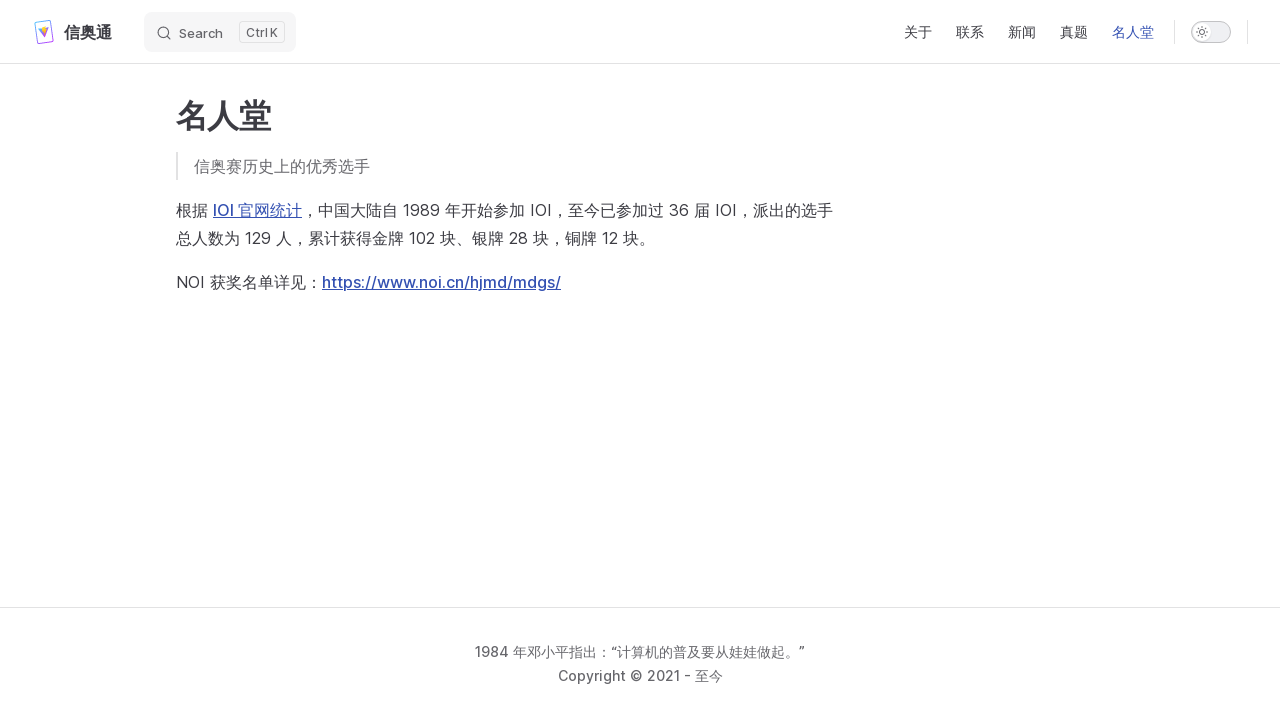

--- FILE ---
content_type: text/html; charset=utf-8
request_url: https://noi.tv/hall-of-fame
body_size: 4021
content:
<!DOCTYPE html>
<html lang="zh-CN" dir="ltr">
  <head>
    <meta charset="utf-8">
    <meta name="viewport" content="width=device-width,initial-scale=1">
    <title>名人堂 | 信奥通</title>
    <meta name="description" content="信息学奥林匹克竞赛一站通">
    <meta name="generator" content="VitePress v1.0.0-rc.32">
    <link rel="preload stylesheet" href="/assets/style.wRIEf_-8.css" as="style">
    
    <script type="module" src="/assets/app.BT5r5S8k.js"></script>
    <link rel="preload" href="/assets/inter-roman-latin.bvIUbFQP.woff2" as="font" type="font/woff2" crossorigin="">
    <link rel="modulepreload" href="/assets/chunks/framework.ERN2RLUQ.js">
    <link rel="modulepreload" href="/assets/chunks/theme.sraV9iXW.js">
    <link rel="modulepreload" href="/assets/hall-of-fame.md.FhDFnwe2.lean.js">
    <link rel="icon" type="image/svg+xml" href="/vitepress-logo-mini.svg">
    <link rel="icon" type="image/png" href="/vitepress-logo-mini.png">
    <meta name="theme-color" content="#5f67ee">
    <meta name="og:type" content="website">
    <meta name="og:locale" content="zh">
    <meta name="og:site_name" content="ADHD">
    <meta name="og:image" content="https://vitepress.dev/vitepress-og.jpg">
    <script id="check-dark-mode">(()=>{const e=localStorage.getItem("vitepress-theme-appearance")||"auto",a=window.matchMedia("(prefers-color-scheme: dark)").matches;(!e||e==="auto"?a:e==="dark")&&document.documentElement.classList.add("dark")})();</script>
    <script id="check-mac-os">document.documentElement.classList.toggle("mac",/Mac|iPhone|iPod|iPad/i.test(navigator.platform));</script>
  </head>
  <body>
    <div id="app"><div class="Layout" data-v-9d8abc1e><!--[--><!--]--><!--[--><span tabindex="-1" data-v-c8291ffa></span><a href="#VPContent" class="VPSkipLink visually-hidden" data-v-c8291ffa> Skip to content </a><!--]--><!----><header class="VPNav" data-v-9d8abc1e data-v-7ad780c2><div class="VPNavBar" data-v-7ad780c2 data-v-5befd255><div class="container" data-v-5befd255><div class="title" data-v-5befd255><div class="VPNavBarTitle" data-v-5befd255 data-v-2973dbb4><a class="title" href="/" data-v-2973dbb4><!--[--><!--]--><!--[--><img class="VPImage logo" src="/vitepress-logo-mini.svg" width="24" height="24" alt data-v-ab19afbb><!--]--><!--[-->信奥通<!--]--><!--[--><!--]--></a></div></div><div class="content" data-v-5befd255><div class="curtain" data-v-5befd255></div><div class="content-body" data-v-5befd255><!--[--><!--]--><div class="VPNavBarSearch search" data-v-5befd255><!--[--><!----><div id="local-search"><button type="button" class="DocSearch DocSearch-Button" aria-label="Search"><span class="DocSearch-Button-Container"><svg class="DocSearch-Search-Icon" width="20" height="20" viewBox="0 0 20 20" aria-label="search icon"><path d="M14.386 14.386l4.0877 4.0877-4.0877-4.0877c-2.9418 2.9419-7.7115 2.9419-10.6533 0-2.9419-2.9418-2.9419-7.7115 0-10.6533 2.9418-2.9419 7.7115-2.9419 10.6533 0 2.9419 2.9418 2.9419 7.7115 0 10.6533z" stroke="currentColor" fill="none" fill-rule="evenodd" stroke-linecap="round" stroke-linejoin="round"></path></svg><span class="DocSearch-Button-Placeholder">Search</span></span><span class="DocSearch-Button-Keys"><kbd class="DocSearch-Button-Key"></kbd><kbd class="DocSearch-Button-Key">K</kbd></span></button></div><!--]--></div><nav aria-labelledby="main-nav-aria-label" class="VPNavBarMenu menu" data-v-5befd255 data-v-f732b5d0><span id="main-nav-aria-label" class="visually-hidden" data-v-f732b5d0>Main Navigation</span><!--[--><!--[--><a class="VPLink link VPNavBarMenuLink" href="/about" tabindex="0" data-v-f732b5d0 data-v-cb318fec><!--[--><span data-v-cb318fec>关于</span><!--]--></a><!--]--><!--[--><a class="VPLink link VPNavBarMenuLink" href="/contact" tabindex="0" data-v-f732b5d0 data-v-cb318fec><!--[--><span data-v-cb318fec>联系</span><!--]--></a><!--]--><!--[--><a class="VPLink link VPNavBarMenuLink" href="/news" tabindex="0" data-v-f732b5d0 data-v-cb318fec><!--[--><span data-v-cb318fec>新闻</span><!--]--></a><!--]--><!--[--><a class="VPLink link VPNavBarMenuLink" href="/paper" tabindex="0" data-v-f732b5d0 data-v-cb318fec><!--[--><span data-v-cb318fec>真题</span><!--]--></a><!--]--><!--[--><a class="VPLink link VPNavBarMenuLink active" href="/hall-of-fame" tabindex="0" data-v-f732b5d0 data-v-cb318fec><!--[--><span data-v-cb318fec>名人堂</span><!--]--></a><!--]--><!--]--></nav><!----><div class="VPNavBarAppearance appearance" data-v-5befd255 data-v-283b26e9><button class="VPSwitch VPSwitchAppearance" type="button" role="switch" title="Switch to dark theme" aria-checked="false" data-v-283b26e9 data-v-70af5d02 data-v-1c29e291><span class="check" data-v-1c29e291><span class="icon" data-v-1c29e291><!--[--><svg xmlns="http://www.w3.org/2000/svg" aria-hidden="true" focusable="false" viewbox="0 0 24 24" class="sun" data-v-70af5d02><path d="M12,18c-3.3,0-6-2.7-6-6s2.7-6,6-6s6,2.7,6,6S15.3,18,12,18zM12,8c-2.2,0-4,1.8-4,4c0,2.2,1.8,4,4,4c2.2,0,4-1.8,4-4C16,9.8,14.2,8,12,8z"></path><path d="M12,4c-0.6,0-1-0.4-1-1V1c0-0.6,0.4-1,1-1s1,0.4,1,1v2C13,3.6,12.6,4,12,4z"></path><path d="M12,24c-0.6,0-1-0.4-1-1v-2c0-0.6,0.4-1,1-1s1,0.4,1,1v2C13,23.6,12.6,24,12,24z"></path><path d="M5.6,6.6c-0.3,0-0.5-0.1-0.7-0.3L3.5,4.9c-0.4-0.4-0.4-1,0-1.4s1-0.4,1.4,0l1.4,1.4c0.4,0.4,0.4,1,0,1.4C6.2,6.5,5.9,6.6,5.6,6.6z"></path><path d="M19.8,20.8c-0.3,0-0.5-0.1-0.7-0.3l-1.4-1.4c-0.4-0.4-0.4-1,0-1.4s1-0.4,1.4,0l1.4,1.4c0.4,0.4,0.4,1,0,1.4C20.3,20.7,20,20.8,19.8,20.8z"></path><path d="M3,13H1c-0.6,0-1-0.4-1-1s0.4-1,1-1h2c0.6,0,1,0.4,1,1S3.6,13,3,13z"></path><path d="M23,13h-2c-0.6,0-1-0.4-1-1s0.4-1,1-1h2c0.6,0,1,0.4,1,1S23.6,13,23,13z"></path><path d="M4.2,20.8c-0.3,0-0.5-0.1-0.7-0.3c-0.4-0.4-0.4-1,0-1.4l1.4-1.4c0.4-0.4,1-0.4,1.4,0s0.4,1,0,1.4l-1.4,1.4C4.7,20.7,4.5,20.8,4.2,20.8z"></path><path d="M18.4,6.6c-0.3,0-0.5-0.1-0.7-0.3c-0.4-0.4-0.4-1,0-1.4l1.4-1.4c0.4-0.4,1-0.4,1.4,0s0.4,1,0,1.4l-1.4,1.4C18.9,6.5,18.6,6.6,18.4,6.6z"></path></svg><svg xmlns="http://www.w3.org/2000/svg" aria-hidden="true" focusable="false" viewbox="0 0 24 24" class="moon" data-v-70af5d02><path d="M12.1,22c-0.3,0-0.6,0-0.9,0c-5.5-0.5-9.5-5.4-9-10.9c0.4-4.8,4.2-8.6,9-9c0.4,0,0.8,0.2,1,0.5c0.2,0.3,0.2,0.8-0.1,1.1c-2,2.7-1.4,6.4,1.3,8.4c2.1,1.6,5,1.6,7.1,0c0.3-0.2,0.7-0.3,1.1-0.1c0.3,0.2,0.5,0.6,0.5,1c-0.2,2.7-1.5,5.1-3.6,6.8C16.6,21.2,14.4,22,12.1,22zM9.3,4.4c-2.9,1-5,3.6-5.2,6.8c-0.4,4.4,2.8,8.3,7.2,8.7c2.1,0.2,4.2-0.4,5.8-1.8c1.1-0.9,1.9-2.1,2.4-3.4c-2.5,0.9-5.3,0.5-7.5-1.1C9.2,11.4,8.1,7.7,9.3,4.4z"></path></svg><!--]--></span></span></button></div><div class="VPSocialLinks VPNavBarSocialLinks social-links" data-v-5befd255 data-v-ef6192dc data-v-e71e869c><!--[--><!--]--></div><div class="VPFlyout VPNavBarExtra extra" data-v-5befd255 data-v-8e87c032 data-v-aa8de344><button type="button" class="button" aria-haspopup="true" aria-expanded="false" aria-label="extra navigation" data-v-aa8de344><svg xmlns="http://www.w3.org/2000/svg" aria-hidden="true" focusable="false" viewbox="0 0 24 24" class="icon" data-v-aa8de344><circle cx="12" cy="12" r="2"></circle><circle cx="19" cy="12" r="2"></circle><circle cx="5" cy="12" r="2"></circle></svg></button><div class="menu" data-v-aa8de344><div class="VPMenu" data-v-aa8de344 data-v-e42ed9b3><!----><!--[--><!--[--><!----><div class="group" data-v-8e87c032><div class="item appearance" data-v-8e87c032><p class="label" data-v-8e87c032>Appearance</p><div class="appearance-action" data-v-8e87c032><button class="VPSwitch VPSwitchAppearance" type="button" role="switch" title="Switch to dark theme" aria-checked="false" data-v-8e87c032 data-v-70af5d02 data-v-1c29e291><span class="check" data-v-1c29e291><span class="icon" data-v-1c29e291><!--[--><svg xmlns="http://www.w3.org/2000/svg" aria-hidden="true" focusable="false" viewbox="0 0 24 24" class="sun" data-v-70af5d02><path d="M12,18c-3.3,0-6-2.7-6-6s2.7-6,6-6s6,2.7,6,6S15.3,18,12,18zM12,8c-2.2,0-4,1.8-4,4c0,2.2,1.8,4,4,4c2.2,0,4-1.8,4-4C16,9.8,14.2,8,12,8z"></path><path d="M12,4c-0.6,0-1-0.4-1-1V1c0-0.6,0.4-1,1-1s1,0.4,1,1v2C13,3.6,12.6,4,12,4z"></path><path d="M12,24c-0.6,0-1-0.4-1-1v-2c0-0.6,0.4-1,1-1s1,0.4,1,1v2C13,23.6,12.6,24,12,24z"></path><path d="M5.6,6.6c-0.3,0-0.5-0.1-0.7-0.3L3.5,4.9c-0.4-0.4-0.4-1,0-1.4s1-0.4,1.4,0l1.4,1.4c0.4,0.4,0.4,1,0,1.4C6.2,6.5,5.9,6.6,5.6,6.6z"></path><path d="M19.8,20.8c-0.3,0-0.5-0.1-0.7-0.3l-1.4-1.4c-0.4-0.4-0.4-1,0-1.4s1-0.4,1.4,0l1.4,1.4c0.4,0.4,0.4,1,0,1.4C20.3,20.7,20,20.8,19.8,20.8z"></path><path d="M3,13H1c-0.6,0-1-0.4-1-1s0.4-1,1-1h2c0.6,0,1,0.4,1,1S3.6,13,3,13z"></path><path d="M23,13h-2c-0.6,0-1-0.4-1-1s0.4-1,1-1h2c0.6,0,1,0.4,1,1S23.6,13,23,13z"></path><path d="M4.2,20.8c-0.3,0-0.5-0.1-0.7-0.3c-0.4-0.4-0.4-1,0-1.4l1.4-1.4c0.4-0.4,1-0.4,1.4,0s0.4,1,0,1.4l-1.4,1.4C4.7,20.7,4.5,20.8,4.2,20.8z"></path><path d="M18.4,6.6c-0.3,0-0.5-0.1-0.7-0.3c-0.4-0.4-0.4-1,0-1.4l1.4-1.4c0.4-0.4,1-0.4,1.4,0s0.4,1,0,1.4l-1.4,1.4C18.9,6.5,18.6,6.6,18.4,6.6z"></path></svg><svg xmlns="http://www.w3.org/2000/svg" aria-hidden="true" focusable="false" viewbox="0 0 24 24" class="moon" data-v-70af5d02><path d="M12.1,22c-0.3,0-0.6,0-0.9,0c-5.5-0.5-9.5-5.4-9-10.9c0.4-4.8,4.2-8.6,9-9c0.4,0,0.8,0.2,1,0.5c0.2,0.3,0.2,0.8-0.1,1.1c-2,2.7-1.4,6.4,1.3,8.4c2.1,1.6,5,1.6,7.1,0c0.3-0.2,0.7-0.3,1.1-0.1c0.3,0.2,0.5,0.6,0.5,1c-0.2,2.7-1.5,5.1-3.6,6.8C16.6,21.2,14.4,22,12.1,22zM9.3,4.4c-2.9,1-5,3.6-5.2,6.8c-0.4,4.4,2.8,8.3,7.2,8.7c2.1,0.2,4.2-0.4,5.8-1.8c1.1-0.9,1.9-2.1,2.4-3.4c-2.5,0.9-5.3,0.5-7.5-1.1C9.2,11.4,8.1,7.7,9.3,4.4z"></path></svg><!--]--></span></span></button></div></div></div><div class="group" data-v-8e87c032><div class="item social-links" data-v-8e87c032><div class="VPSocialLinks social-links-list" data-v-8e87c032 data-v-e71e869c><!--[--><!--]--></div></div></div><!--]--><!--]--></div></div></div><!--[--><!--]--><button type="button" class="VPNavBarHamburger hamburger" aria-label="mobile navigation" aria-expanded="false" aria-controls="VPNavScreen" data-v-5befd255 data-v-6bee1efd><span class="container" data-v-6bee1efd><span class="top" data-v-6bee1efd></span><span class="middle" data-v-6bee1efd></span><span class="bottom" data-v-6bee1efd></span></span></button></div></div></div></div><!----></header><div class="VPLocalNav fixed reached-top" data-v-9d8abc1e data-v-f8a0b38a><!----><div class="VPLocalNavOutlineDropdown" style="--vp-vh:0px;" data-v-f8a0b38a data-v-24251f6f><button data-v-24251f6f>Return to top</button><!----></div></div><!----><div class="VPContent" id="VPContent" data-v-9d8abc1e data-v-3cf691b6><div class="VPDoc has-aside" data-v-3cf691b6 data-v-a3c25e27><!--[--><!--]--><div class="container" data-v-a3c25e27><div class="aside" data-v-a3c25e27><div class="aside-curtain" data-v-a3c25e27></div><div class="aside-container" data-v-a3c25e27><div class="aside-content" data-v-a3c25e27><div class="VPDocAside" data-v-a3c25e27 data-v-cb998dce><!--[--><!--]--><!--[--><!--]--><div class="VPDocAsideOutline" role="navigation" data-v-cb998dce data-v-3a6c4994><div class="content" data-v-3a6c4994><div class="outline-marker" data-v-3a6c4994></div><div class="outline-title" role="heading" aria-level="2" data-v-3a6c4994>页内导航</div><nav aria-labelledby="doc-outline-aria-label" data-v-3a6c4994><span class="visually-hidden" id="doc-outline-aria-label" data-v-3a6c4994> Table of Contents for current page </span><ul class="root" data-v-3a6c4994 data-v-463da30f><!--[--><!--]--></ul></nav></div></div><!--[--><!--]--><div class="spacer" data-v-cb998dce></div><!--[--><!--]--><!----><!--[--><!--]--><!--[--><!--]--></div></div></div></div><div class="content" data-v-a3c25e27><div class="content-container" data-v-a3c25e27><!--[--><!--]--><!----><main class="main" data-v-a3c25e27><div style="position:relative;" class="vp-doc _hall-of-fame" data-v-a3c25e27><div><h1 id="名人堂" tabindex="-1">名人堂 <a class="header-anchor" href="#名人堂" aria-label="Permalink to &quot;名人堂&quot;">​</a></h1><blockquote><p>信奥赛历史上的优秀选手</p></blockquote><p>根据 <a href="https://stats.ioinformatics.org/countries/CHN" target="_blank" rel="noreferrer">IOI 官网统计</a>，中国大陆自 1989 年开始参加 IOI，至今已参加过 36 届 IOI，派出的选手总人数为 129 人，累计获得金牌 102 块、银牌 28 块，铜牌 12 块。</p><p>NOI 获奖名单详见：<a href="https://www.noi.cn/hjmd/mdgs/" target="_blank" rel="noreferrer">https://www.noi.cn/hjmd/mdgs/</a></p></div></div></main><footer class="VPDocFooter" data-v-a3c25e27 data-v-b4b63abf><!--[--><!--]--><!----><!----></footer><!--[--><!--]--></div></div></div><!--[--><!--]--></div></div><footer class="VPFooter" data-v-9d8abc1e data-v-566314d4><div class="container" data-v-566314d4><p class="message" data-v-566314d4>1984 年邓小平指出：“计算机的普及要从娃娃做起。”</p><p class="copyright" data-v-566314d4>Copyright © 2021 - 至今</p></div></footer><!--[--><!--]--></div></div>
    <script>window.__VP_HASH_MAP__=JSON.parse("{\"hall-of-fame.md\":\"FhDFnwe2\",\"index.md\":\"Py7MlE_4\",\"paper.md\":\"A_B4Zbrj\",\"news.md\":\"LSxNPStv\",\"contact.md\":\"dFXgdXfI\",\"about.md\":\"2pKOf58Y\"}");window.__VP_SITE_DATA__=JSON.parse("{\"lang\":\"zh-CN\",\"dir\":\"ltr\",\"title\":\"信奥通\",\"description\":\"信息学奥林匹克竞赛一站通\",\"base\":\"/\",\"head\":[],\"router\":{\"prefetchLinks\":true},\"appearance\":true,\"themeConfig\":{\"logo\":{\"src\":\"/vitepress-logo-mini.svg\",\"width\":24,\"height\":24},\"search\":{\"provider\":\"local\"},\"nav\":[{\"text\":\"关于\",\"activeMatch\":\"/about\",\"link\":\"/about\"},{\"text\":\"联系\",\"activeMatch\":\"/contact\",\"link\":\"/contact\"},{\"text\":\"新闻\",\"activeMatch\":\"/news\",\"link\":\"/news\"},{\"text\":\"真题\",\"activeMatch\":\"/paper\",\"link\":\"/paper\"},{\"text\":\"名人堂\",\"link\":\"/hall-of-fame\"}],\"socialLinks\":[],\"outlineTitle\":\"页内导航\",\"sidebar\":{},\"footer\":{\"message\":\"1984 年邓小平指出：“计算机的普及要从娃娃做起。”\",\"copyright\":\"Copyright © 2021 - 至今\"}},\"locales\":{},\"scrollOffset\":90,\"cleanUrls\":true}");</script>
    
  <!-- Cloudflare Pages Analytics --><script defer src='https://static.cloudflareinsights.com/beacon.min.js' data-cf-beacon='{"token": "08d5c60b90a34c07ae8205a93927d338"}'></script><!-- Cloudflare Pages Analytics --></body>
</html>

--- FILE ---
content_type: text/css; charset=utf-8
request_url: https://noi.tv/assets/style.wRIEf_-8.css
body_size: 18985
content:
@font-face{font-family:Inter var;font-weight:100 900;font-display:swap;font-style:normal;font-named-instance:"Regular";src:url(/assets/inter-roman-cyrillic.jIZ9REo5.woff2) format("woff2");unicode-range:U+0301,U+0400-045F,U+0490-0491,U+04B0-04B1,U+2116}@font-face{font-family:Inter var;font-weight:100 900;font-display:swap;font-style:normal;font-named-instance:"Regular";src:url(/assets/inter-roman-cyrillic-ext.8T9wMG5w.woff2) format("woff2");unicode-range:U+0460-052F,U+1C80-1C88,U+20B4,U+2DE0-2DFF,U+A640-A69F,U+FE2E-FE2F}@font-face{font-family:Inter var;font-weight:100 900;font-display:swap;font-style:normal;font-named-instance:"Regular";src:url(/assets/inter-roman-greek.Cb5wWeGA.woff2) format("woff2");unicode-range:U+0370-03FF}@font-face{font-family:Inter var;font-weight:100 900;font-display:swap;font-style:normal;font-named-instance:"Regular";src:url(/assets/inter-roman-greek-ext.9JiNzaSO.woff2) format("woff2");unicode-range:U+1F00-1FFF}@font-face{font-family:Inter var;font-weight:100 900;font-display:swap;font-style:normal;font-named-instance:"Regular";src:url(/assets/inter-roman-latin.bvIUbFQP.woff2) format("woff2");unicode-range:U+0000-00FF,U+0131,U+0152-0153,U+02BB-02BC,U+02C6,U+02DA,U+02DC,U+2000-206F,U+2074,U+20AC,U+2122,U+2191,U+2193,U+2212,U+2215,U+FEFF,U+FFFD}@font-face{font-family:Inter var;font-weight:100 900;font-display:swap;font-style:normal;font-named-instance:"Regular";src:url(/assets/inter-roman-latin-ext.GZWE-KO4.woff2) format("woff2");unicode-range:U+0100-024F,U+0259,U+1E00-1EFF,U+2020,U+20A0-20AB,U+20AD-20CF,U+2113,U+2C60-2C7F,U+A720-A7FF}@font-face{font-family:Inter var;font-weight:100 900;font-display:swap;font-style:normal;font-named-instance:"Regular";src:url(/assets/inter-roman-vietnamese.paY3CzEB.woff2) format("woff2");unicode-range:U+0102-0103,U+0110-0111,U+0128-0129,U+0168-0169,U+01A0-01A1,U+01AF-01B0,U+1EA0-1EF9,U+20AB}@font-face{font-family:Inter var;font-weight:100 900;font-display:swap;font-style:italic;font-named-instance:"Italic";src:url(/assets/inter-italic-cyrillic.-nLMcIwj.woff2) format("woff2");unicode-range:U+0301,U+0400-045F,U+0490-0491,U+04B0-04B1,U+2116}@font-face{font-family:Inter var;font-weight:100 900;font-display:swap;font-style:italic;font-named-instance:"Italic";src:url(/assets/inter-italic-cyrillic-ext.OVycGSDq.woff2) format("woff2");unicode-range:U+0460-052F,U+1C80-1C88,U+20B4,U+2DE0-2DFF,U+A640-A69F,U+FE2E-FE2F}@font-face{font-family:Inter var;font-weight:100 900;font-display:swap;font-style:italic;font-named-instance:"Italic";src:url(/assets/inter-italic-greek.PSfer2Kc.woff2) format("woff2");unicode-range:U+0370-03FF}@font-face{font-family:Inter var;font-weight:100 900;font-display:swap;font-style:italic;font-named-instance:"Italic";src:url(/assets/inter-italic-greek-ext.hznxWNZO.woff2) format("woff2");unicode-range:U+1F00-1FFF}@font-face{font-family:Inter var;font-weight:100 900;font-display:swap;font-style:italic;font-named-instance:"Italic";src:url(/assets/inter-italic-latin.27E69YJn.woff2) format("woff2");unicode-range:U+0000-00FF,U+0131,U+0152-0153,U+02BB-02BC,U+02C6,U+02DA,U+02DC,U+2000-206F,U+2074,U+20AC,U+2122,U+2191,U+2193,U+2212,U+2215,U+FEFF,U+FFFD}@font-face{font-family:Inter var;font-weight:100 900;font-display:swap;font-style:italic;font-named-instance:"Italic";src:url(/assets/inter-italic-latin-ext.RnFly65-.woff2) format("woff2");unicode-range:U+0100-024F,U+0259,U+1E00-1EFF,U+2020,U+20A0-20AB,U+20AD-20CF,U+2113,U+2C60-2C7F,U+A720-A7FF}@font-face{font-family:Inter var;font-weight:100 900;font-display:swap;font-style:italic;font-named-instance:"Italic";src:url(/assets/inter-italic-vietnamese.xzQHe1q1.woff2) format("woff2");unicode-range:U+0102-0103,U+0110-0111,U+0128-0129,U+0168-0169,U+01A0-01A1,U+01AF-01B0,U+1EA0-1EF9,U+20AB}@font-face{font-family:Chinese Quotes;src:local("PingFang SC Regular"),local("PingFang SC"),local("SimHei"),local("Source Han Sans SC");unicode-range:U+2018,U+2019,U+201C,U+201D}:root{--vp-c-white: #ffffff;--vp-c-black: #000000;--vp-c-neutral: var(--vp-c-black);--vp-c-neutral-inverse: var(--vp-c-white)}.dark{--vp-c-neutral: var(--vp-c-white);--vp-c-neutral-inverse: var(--vp-c-black)}:root{--vp-c-gray-1: #dddde3;--vp-c-gray-2: #e4e4e9;--vp-c-gray-3: #ebebef;--vp-c-gray-soft: rgba(142, 150, 170, .14);--vp-c-indigo-1: #3451b2;--vp-c-indigo-2: #3a5ccc;--vp-c-indigo-3: #5672cd;--vp-c-indigo-soft: rgba(100, 108, 255, .14);--vp-c-green-1: #18794e;--vp-c-green-2: #299764;--vp-c-green-3: #30a46c;--vp-c-green-soft: rgba(16, 185, 129, .14);--vp-c-yellow-1: #915930;--vp-c-yellow-2: #946300;--vp-c-yellow-3: #9f6a00;--vp-c-yellow-soft: rgba(234, 179, 8, .14);--vp-c-red-1: #b8272c;--vp-c-red-2: #d5393e;--vp-c-red-3: #e0575b;--vp-c-red-soft: rgba(244, 63, 94, .14);--vp-c-sponsor: #db2777}.dark{--vp-c-gray-1: #515c67;--vp-c-gray-2: #414853;--vp-c-gray-3: #32363f;--vp-c-gray-soft: rgba(101, 117, 133, .16);--vp-c-indigo-1: #a8b1ff;--vp-c-indigo-2: #5c73e7;--vp-c-indigo-3: #3e63dd;--vp-c-indigo-soft: rgba(100, 108, 255, .16);--vp-c-green-1: #3dd68c;--vp-c-green-2: #30a46c;--vp-c-green-3: #298459;--vp-c-green-soft: rgba(16, 185, 129, .16);--vp-c-yellow-1: #f9b44e;--vp-c-yellow-2: #da8b17;--vp-c-yellow-3: #a46a0a;--vp-c-yellow-soft: rgba(234, 179, 8, .16);--vp-c-red-1: #f66f81;--vp-c-red-2: #f14158;--vp-c-red-3: #b62a3c;--vp-c-red-soft: rgba(244, 63, 94, .16)}:root{--vp-c-bg: #ffffff;--vp-c-bg-alt: #f6f6f7;--vp-c-bg-elv: #ffffff;--vp-c-bg-soft: #f6f6f7}.dark{--vp-c-bg: #1b1b1f;--vp-c-bg-alt: #161618;--vp-c-bg-elv: #202127;--vp-c-bg-soft: #202127}:root{--vp-c-border: #c2c2c4;--vp-c-divider: #e2e2e3;--vp-c-gutter: #e2e2e3}.dark{--vp-c-border: #3c3f44;--vp-c-divider: #2e2e32;--vp-c-gutter: #000000}:root{--vp-c-text-1: rgba(60, 60, 67);--vp-c-text-2: rgba(60, 60, 67, .78);--vp-c-text-3: rgba(60, 60, 67, .56)}.dark{--vp-c-text-1: rgba(255, 255, 245, .86);--vp-c-text-2: rgba(235, 235, 245, .6);--vp-c-text-3: rgba(235, 235, 245, .38)}:root{--vp-c-default-1: var(--vp-c-gray-1);--vp-c-default-2: var(--vp-c-gray-2);--vp-c-default-3: var(--vp-c-gray-3);--vp-c-default-soft: var(--vp-c-gray-soft);--vp-c-brand-1: var(--vp-c-indigo-1);--vp-c-brand-2: var(--vp-c-indigo-2);--vp-c-brand-3: var(--vp-c-indigo-3);--vp-c-brand-soft: var(--vp-c-indigo-soft);--vp-c-brand: var(--vp-c-brand-1);--vp-c-tip-1: var(--vp-c-brand-1);--vp-c-tip-2: var(--vp-c-brand-2);--vp-c-tip-3: var(--vp-c-brand-3);--vp-c-tip-soft: var(--vp-c-brand-soft);--vp-c-warning-1: var(--vp-c-yellow-1);--vp-c-warning-2: var(--vp-c-yellow-2);--vp-c-warning-3: var(--vp-c-yellow-3);--vp-c-warning-soft: var(--vp-c-yellow-soft);--vp-c-danger-1: var(--vp-c-red-1);--vp-c-danger-2: var(--vp-c-red-2);--vp-c-danger-3: var(--vp-c-red-3);--vp-c-danger-soft: var(--vp-c-red-soft)}:root{--vp-font-family-base: "Chinese Quotes", "Inter var", "Inter", ui-sans-serif, system-ui, -apple-system, BlinkMacSystemFont, "Segoe UI", Roboto, "Helvetica Neue", Helvetica, Arial, "Noto Sans", sans-serif, "Apple Color Emoji", "Segoe UI Emoji", "Segoe UI Symbol", "Noto Color Emoji";--vp-font-family-mono: ui-monospace, SFMono-Regular, "SF Mono", Menlo, Monaco, Consolas, "Liberation Mono", "Courier New", monospace}:root{--vp-shadow-1: 0 1px 2px rgba(0, 0, 0, .04), 0 1px 2px rgba(0, 0, 0, .06);--vp-shadow-2: 0 3px 12px rgba(0, 0, 0, .07), 0 1px 4px rgba(0, 0, 0, .07);--vp-shadow-3: 0 12px 32px rgba(0, 0, 0, .1), 0 2px 6px rgba(0, 0, 0, .08);--vp-shadow-4: 0 14px 44px rgba(0, 0, 0, .12), 0 3px 9px rgba(0, 0, 0, .12);--vp-shadow-5: 0 18px 56px rgba(0, 0, 0, .16), 0 4px 12px rgba(0, 0, 0, .16)}:root{--vp-z-index-footer: 10;--vp-z-index-local-nav: 20;--vp-z-index-nav: 30;--vp-z-index-layout-top: 40;--vp-z-index-backdrop: 50;--vp-z-index-sidebar: 60}:root{--vp-icon-copy: url("data:image/svg+xml,%3Csvg xmlns='http://www.w3.org/2000/svg' fill='none' height='20' width='20' stroke='rgba(128,128,128,1)' stroke-width='2' viewBox='0 0 24 24'%3E%3Cpath stroke-linecap='round' stroke-linejoin='round' d='M9 5H7a2 2 0 0 0-2 2v12a2 2 0 0 0 2 2h10a2 2 0 0 0 2-2V7a2 2 0 0 0-2-2h-2M9 5a2 2 0 0 0 2 2h2a2 2 0 0 0 2-2M9 5a2 2 0 0 1 2-2h2a2 2 0 0 1 2 2'/%3E%3C/svg%3E");--vp-icon-copied: url("data:image/svg+xml,%3Csvg xmlns='http://www.w3.org/2000/svg' fill='none' height='20' width='20' stroke='rgba(128,128,128,1)' stroke-width='2' viewBox='0 0 24 24'%3E%3Cpath stroke-linecap='round' stroke-linejoin='round' d='M9 5H7a2 2 0 0 0-2 2v12a2 2 0 0 0 2 2h10a2 2 0 0 0 2-2V7a2 2 0 0 0-2-2h-2M9 5a2 2 0 0 0 2 2h2a2 2 0 0 0 2-2M9 5a2 2 0 0 1 2-2h2a2 2 0 0 1 2 2m-6 9 2 2 4-4'/%3E%3C/svg%3E")}:root{--vp-layout-max-width: 1440px}:root{--vp-header-anchor-symbol: "#"}:root{--vp-code-line-height: 1.7;--vp-code-font-size: .875em;--vp-code-color: var(--vp-c-brand-1);--vp-code-link-color: var(--vp-c-brand-1);--vp-code-link-hover-color: var(--vp-c-brand-2);--vp-code-bg: var(--vp-c-default-soft);--vp-code-block-color: var(--vp-c-text-2);--vp-code-block-bg: var(--vp-c-bg-alt);--vp-code-block-divider-color: var(--vp-c-gutter);--vp-code-lang-color: var(--vp-c-text-3);--vp-code-line-highlight-color: var(--vp-c-default-soft);--vp-code-line-number-color: var(--vp-c-text-3);--vp-code-line-diff-add-color: var(--vp-c-green-soft);--vp-code-line-diff-add-symbol-color: var(--vp-c-green-1);--vp-code-line-diff-remove-color: var(--vp-c-red-soft);--vp-code-line-diff-remove-symbol-color: var(--vp-c-red-1);--vp-code-line-warning-color: var(--vp-c-yellow-soft);--vp-code-line-error-color: var(--vp-c-red-soft);--vp-code-copy-code-border-color: var(--vp-c-divider);--vp-code-copy-code-bg: var(--vp-c-bg-soft);--vp-code-copy-code-hover-border-color: var(--vp-c-divider);--vp-code-copy-code-hover-bg: var(--vp-c-bg);--vp-code-copy-code-active-text: var(--vp-c-text-2);--vp-code-copy-copied-text-content: "Copied";--vp-code-tab-divider: var(--vp-code-block-divider-color);--vp-code-tab-text-color: var(--vp-c-text-2);--vp-code-tab-bg: var(--vp-code-block-bg);--vp-code-tab-hover-text-color: var(--vp-c-text-1);--vp-code-tab-active-text-color: var(--vp-c-text-1);--vp-code-tab-active-bar-color: var(--vp-c-brand-1)}:root{--vp-button-brand-border: transparent;--vp-button-brand-text: var(--vp-c-white);--vp-button-brand-bg: var(--vp-c-brand-3);--vp-button-brand-hover-border: transparent;--vp-button-brand-hover-text: var(--vp-c-white);--vp-button-brand-hover-bg: var(--vp-c-brand-2);--vp-button-brand-active-border: transparent;--vp-button-brand-active-text: var(--vp-c-white);--vp-button-brand-active-bg: var(--vp-c-brand-1);--vp-button-alt-border: transparent;--vp-button-alt-text: var(--vp-c-text-1);--vp-button-alt-bg: var(--vp-c-default-3);--vp-button-alt-hover-border: transparent;--vp-button-alt-hover-text: var(--vp-c-text-1);--vp-button-alt-hover-bg: var(--vp-c-default-2);--vp-button-alt-active-border: transparent;--vp-button-alt-active-text: var(--vp-c-text-1);--vp-button-alt-active-bg: var(--vp-c-default-1);--vp-button-sponsor-border: var(--vp-c-text-2);--vp-button-sponsor-text: var(--vp-c-text-2);--vp-button-sponsor-bg: transparent;--vp-button-sponsor-hover-border: var(--vp-c-sponsor);--vp-button-sponsor-hover-text: var(--vp-c-sponsor);--vp-button-sponsor-hover-bg: transparent;--vp-button-sponsor-active-border: var(--vp-c-sponsor);--vp-button-sponsor-active-text: var(--vp-c-sponsor);--vp-button-sponsor-active-bg: transparent}:root{--vp-custom-block-font-size: 14px;--vp-custom-block-code-font-size: 13px;--vp-custom-block-info-border: transparent;--vp-custom-block-info-text: var(--vp-c-text-1);--vp-custom-block-info-bg: var(--vp-c-default-soft);--vp-custom-block-info-code-bg: var(--vp-c-default-soft);--vp-custom-block-tip-border: transparent;--vp-custom-block-tip-text: var(--vp-c-text-1);--vp-custom-block-tip-bg: var(--vp-c-brand-soft);--vp-custom-block-tip-code-bg: var(--vp-c-brand-soft);--vp-custom-block-warning-border: transparent;--vp-custom-block-warning-text: var(--vp-c-text-1);--vp-custom-block-warning-bg: var(--vp-c-warning-soft);--vp-custom-block-warning-code-bg: var(--vp-c-warning-soft);--vp-custom-block-danger-border: transparent;--vp-custom-block-danger-text: var(--vp-c-text-1);--vp-custom-block-danger-bg: var(--vp-c-danger-soft);--vp-custom-block-danger-code-bg: var(--vp-c-danger-soft);--vp-custom-block-details-border: var(--vp-custom-block-info-border);--vp-custom-block-details-text: var(--vp-custom-block-info-text);--vp-custom-block-details-bg: var(--vp-custom-block-info-bg);--vp-custom-block-details-code-bg: var(--vp-custom-block-info-code-bg)}:root{--vp-input-border-color: var(--vp-c-border);--vp-input-bg-color: var(--vp-c-bg-alt);--vp-input-switch-bg-color: var(--vp-c-gray-soft)}:root{--vp-nav-height: 64px;--vp-nav-bg-color: var(--vp-c-bg);--vp-nav-screen-bg-color: var(--vp-c-bg);--vp-nav-logo-height: 24px}.hide-nav{--vp-nav-height: 0px}.hide-nav .VPSidebar{--vp-nav-height: 22px}:root{--vp-local-nav-bg-color: var(--vp-c-bg)}:root{--vp-sidebar-width: 272px;--vp-sidebar-bg-color: var(--vp-c-bg-alt)}:root{--vp-backdrop-bg-color: rgba(0, 0, 0, .6)}:root{--vp-home-hero-name-color: var(--vp-c-brand-1);--vp-home-hero-name-background: transparent;--vp-home-hero-image-background-image: none;--vp-home-hero-image-filter: none}:root{--vp-badge-info-border: transparent;--vp-badge-info-text: var(--vp-c-text-2);--vp-badge-info-bg: var(--vp-c-default-soft);--vp-badge-tip-border: transparent;--vp-badge-tip-text: var(--vp-c-brand-1);--vp-badge-tip-bg: var(--vp-c-brand-soft);--vp-badge-warning-border: transparent;--vp-badge-warning-text: var(--vp-c-warning-1);--vp-badge-warning-bg: var(--vp-c-warning-soft);--vp-badge-danger-border: transparent;--vp-badge-danger-text: var(--vp-c-danger-1);--vp-badge-danger-bg: var(--vp-c-danger-soft)}:root{--vp-carbon-ads-text-color: var(--vp-c-text-1);--vp-carbon-ads-poweredby-color: var(--vp-c-text-2);--vp-carbon-ads-bg-color: var(--vp-c-bg-soft);--vp-carbon-ads-hover-text-color: var(--vp-c-brand-1);--vp-carbon-ads-hover-poweredby-color: var(--vp-c-text-1)}:root{--vp-local-search-bg: var(--vp-c-bg);--vp-local-search-result-bg: var(--vp-c-bg);--vp-local-search-result-border: var(--vp-c-divider);--vp-local-search-result-selected-bg: var(--vp-c-bg);--vp-local-search-result-selected-border: var(--vp-c-brand-1);--vp-local-search-highlight-bg: var(--vp-c-brand-1);--vp-local-search-highlight-text: var(--vp-c-neutral-inverse)}@media (prefers-reduced-motion: reduce){*,:before,:after{animation-delay:-1ms!important;animation-duration:1ms!important;animation-iteration-count:1!important;background-attachment:initial!important;scroll-behavior:auto!important;transition-duration:0s!important;transition-delay:0s!important}}*,:before,:after{box-sizing:border-box}html{line-height:1.4;font-size:16px;-webkit-text-size-adjust:100%}html.dark{color-scheme:dark}body{margin:0;width:100%;min-width:320px;min-height:100vh;line-height:24px;font-family:var(--vp-font-family-base);font-size:16px;font-weight:400;color:var(--vp-c-text-1);background-color:var(--vp-c-bg);direction:ltr;font-synthesis:style;text-rendering:optimizeLegibility;-webkit-font-smoothing:antialiased;-moz-osx-font-smoothing:grayscale}main{display:block}h1,h2,h3,h4,h5,h6{margin:0;line-height:24px;font-size:16px;font-weight:400}p{margin:0}strong,b{font-weight:600}a,area,button,[role=button],input,label,select,summary,textarea{touch-action:manipulation}a{color:inherit;text-decoration:inherit}ol,ul{list-style:none;margin:0;padding:0}blockquote{margin:0}pre,code,kbd,samp{font-family:var(--vp-font-family-mono)}img,svg,video,canvas,audio,iframe,embed,object{display:block}figure{margin:0}img,video{max-width:100%;height:auto}button,input,optgroup,select,textarea{border:0;padding:0;line-height:inherit;color:inherit}button{padding:0;font-family:inherit;background-color:transparent;background-image:none}button:enabled,[role=button]:enabled{cursor:pointer}button:focus,button:focus-visible{outline:1px dotted;outline:4px auto -webkit-focus-ring-color}button:focus:not(:focus-visible){outline:none!important}input:focus,textarea:focus,select:focus{outline:none}table{border-collapse:collapse}input{background-color:transparent}input:-ms-input-placeholder,textarea:-ms-input-placeholder{color:var(--vp-c-text-3)}input::-ms-input-placeholder,textarea::-ms-input-placeholder{color:var(--vp-c-text-3)}input::placeholder,textarea::placeholder{color:var(--vp-c-text-3)}input::-webkit-outer-spin-button,input::-webkit-inner-spin-button{-webkit-appearance:none;margin:0}input[type=number]{-moz-appearance:textfield}textarea{resize:vertical}select{-webkit-appearance:none}fieldset{margin:0;padding:0}h1,h2,h3,h4,h5,h6,li,p{overflow-wrap:break-word}vite-error-overlay{z-index:9999}mjx-container{display:inline-block;margin:auto 2px -2px}mjx-container>svg{margin:auto}.visually-hidden{position:absolute;width:1px;height:1px;white-space:nowrap;clip:rect(0 0 0 0);clip-path:inset(50%);overflow:hidden}.custom-block{border:1px solid transparent;border-radius:8px;padding:16px 16px 8px;line-height:24px;font-size:var(--vp-custom-block-font-size);color:var(--vp-c-text-2)}.custom-block.info{border-color:var(--vp-custom-block-info-border);color:var(--vp-custom-block-info-text);background-color:var(--vp-custom-block-info-bg)}.custom-block.info a,.custom-block.info code{color:var(--vp-c-brand-1)}.custom-block.info a:hover{color:var(--vp-c-brand-2)}.custom-block.info code{background-color:var(--vp-custom-block-info-code-bg)}.custom-block.tip{border-color:var(--vp-custom-block-tip-border);color:var(--vp-custom-block-tip-text);background-color:var(--vp-custom-block-tip-bg)}.custom-block.tip a,.custom-block.tip code{color:var(--vp-c-brand-1)}.custom-block.tip a:hover{color:var(--vp-c-brand-2)}.custom-block.tip code{background-color:var(--vp-custom-block-tip-code-bg)}.custom-block.warning{border-color:var(--vp-custom-block-warning-border);color:var(--vp-custom-block-warning-text);background-color:var(--vp-custom-block-warning-bg)}.custom-block.warning a,.custom-block.warning code{color:var(--vp-c-warning-1)}.custom-block.warning a:hover{color:var(--vp-c-warning-2)}.custom-block.warning code{background-color:var(--vp-custom-block-warning-code-bg)}.custom-block.danger{border-color:var(--vp-custom-block-danger-border);color:var(--vp-custom-block-danger-text);background-color:var(--vp-custom-block-danger-bg)}.custom-block.danger a,.custom-block.danger code{color:var(--vp-c-danger-1)}.custom-block.danger a:hover{color:var(--vp-c-danger-2)}.custom-block.danger code{background-color:var(--vp-custom-block-danger-code-bg)}.custom-block.details{border-color:var(--vp-custom-block-details-border);color:var(--vp-custom-block-details-text);background-color:var(--vp-custom-block-details-bg)}.custom-block.details a{color:var(--vp-c-brand-1)}.custom-block.details a:hover{color:var(--vp-c-brand-2)}.custom-block.details code{background-color:var(--vp-custom-block-details-code-bg)}.custom-block-title{font-weight:600}.custom-block p+p{margin:8px 0}.custom-block.details summary{margin:0 0 8px;font-weight:700;cursor:pointer}.custom-block.details summary+p{margin:8px 0}.custom-block a{color:inherit;font-weight:600;text-decoration:underline;text-underline-offset:2px;transition:opacity .25s}.custom-block a:hover{opacity:.75}.custom-block code{font-size:var(--vp-custom-block-code-font-size)}.custom-block.custom-block th,.custom-block.custom-block blockquote>p{font-size:var(--vp-custom-block-font-size);color:inherit}.dark .vp-code span{color:var(--shiki-dark, inherit)}html:not(.dark) .vp-code span{color:var(--shiki-light, inherit)}.vp-code-group{margin-top:16px}.vp-code-group .tabs{position:relative;display:flex;margin-right:-24px;margin-left:-24px;padding:0 12px;background-color:var(--vp-code-tab-bg);overflow-x:auto;overflow-y:hidden;box-shadow:inset 0 -1px var(--vp-code-tab-divider)}@media (min-width: 640px){.vp-code-group .tabs{margin-right:0;margin-left:0;border-radius:8px 8px 0 0}}.vp-code-group .tabs input{position:fixed;opacity:0;pointer-events:none}.vp-code-group .tabs label{position:relative;display:inline-block;border-bottom:1px solid transparent;padding:0 12px;line-height:48px;font-size:14px;font-weight:500;color:var(--vp-code-tab-text-color);white-space:nowrap;cursor:pointer;transition:color .25s}.vp-code-group .tabs label:after{position:absolute;right:8px;bottom:-1px;left:8px;z-index:1;height:2px;border-radius:2px;content:"";background-color:transparent;transition:background-color .25s}.vp-code-group label:hover{color:var(--vp-code-tab-hover-text-color)}.vp-code-group input:checked+label{color:var(--vp-code-tab-active-text-color)}.vp-code-group input:checked+label:after{background-color:var(--vp-code-tab-active-bar-color)}.vp-code-group div[class*=language-],.vp-block{display:none;margin-top:0!important;border-top-left-radius:0!important;border-top-right-radius:0!important}.vp-code-group div[class*=language-].active,.vp-block.active{display:block}.vp-block{padding:20px 24px}.vp-doc h1,.vp-doc h2,.vp-doc h3,.vp-doc h4,.vp-doc h5,.vp-doc h6{position:relative;font-weight:600;outline:none}.vp-doc h1{letter-spacing:-.02em;line-height:40px;font-size:28px}.vp-doc h2{margin:48px 0 16px;border-top:1px solid var(--vp-c-divider);padding-top:24px;letter-spacing:-.02em;line-height:32px;font-size:24px}.vp-doc h3{margin:32px 0 0;letter-spacing:-.01em;line-height:28px;font-size:20px}.vp-doc .header-anchor{position:absolute;top:0;left:0;margin-left:-.87em;font-weight:500;-webkit-user-select:none;user-select:none;opacity:0;text-decoration:none;transition:color .25s,opacity .25s}.vp-doc .header-anchor:before{content:var(--vp-header-anchor-symbol)}.vp-doc h1:hover .header-anchor,.vp-doc h1 .header-anchor:focus,.vp-doc h2:hover .header-anchor,.vp-doc h2 .header-anchor:focus,.vp-doc h3:hover .header-anchor,.vp-doc h3 .header-anchor:focus,.vp-doc h4:hover .header-anchor,.vp-doc h4 .header-anchor:focus,.vp-doc h5:hover .header-anchor,.vp-doc h5 .header-anchor:focus,.vp-doc h6:hover .header-anchor,.vp-doc h6 .header-anchor:focus{opacity:1}@media (min-width: 768px){.vp-doc h1{letter-spacing:-.02em;line-height:40px;font-size:32px}}.vp-doc h2 .header-anchor{top:24px}.vp-doc p,.vp-doc summary{margin:16px 0}.vp-doc p{line-height:28px}.vp-doc blockquote{margin:16px 0;border-left:2px solid var(--vp-c-divider);padding-left:16px;transition:border-color .5s}.vp-doc blockquote>p{margin:0;font-size:16px;color:var(--vp-c-text-2);transition:color .5s}.vp-doc a{font-weight:500;color:var(--vp-c-brand-1);text-decoration:underline;text-underline-offset:2px;transition:color .25s,opacity .25s}.vp-doc a:hover{color:var(--vp-c-brand-2)}.vp-doc strong{font-weight:600}.vp-doc ul,.vp-doc ol{padding-left:1.25rem;margin:16px 0}.vp-doc ul{list-style:disc}.vp-doc ol{list-style:decimal}.vp-doc li+li{margin-top:8px}.vp-doc li>ol,.vp-doc li>ul{margin:8px 0 0}.vp-doc table{display:block;border-collapse:collapse;margin:20px 0;overflow-x:auto}.vp-doc tr{background-color:var(--vp-c-bg);border-top:1px solid var(--vp-c-divider);transition:background-color .5s}.vp-doc tr:nth-child(2n){background-color:var(--vp-c-bg-soft)}.vp-doc th,.vp-doc td{border:1px solid var(--vp-c-divider);padding:8px 16px}.vp-doc th{text-align:left;font-size:14px;font-weight:600;color:var(--vp-c-text-2);background-color:var(--vp-c-bg-soft)}.vp-doc td{font-size:14px}.vp-doc hr{margin:16px 0;border:none;border-top:1px solid var(--vp-c-divider)}.vp-doc .custom-block{margin:16px 0}.vp-doc .custom-block p{margin:8px 0;line-height:24px}.vp-doc .custom-block p:first-child{margin:0}.vp-doc .custom-block div[class*=language-]{margin:8px 0;border-radius:8px}.vp-doc .custom-block div[class*=language-] code{font-weight:400;background-color:transparent}.vp-doc .custom-block .vp-code-group .tabs{margin:0;border-radius:8px 8px 0 0}.vp-doc :not(pre,h1,h2,h3,h4,h5,h6)>code{font-size:var(--vp-code-font-size);color:var(--vp-code-color)}.vp-doc :not(pre)>code{border-radius:4px;padding:3px 6px;background-color:var(--vp-code-bg);transition:color .25s,background-color .5s}.vp-doc a>code{color:var(--vp-code-link-color)}.vp-doc a:hover>code{color:var(--vp-code-link-hover-color)}.vp-doc h1>code,.vp-doc h2>code,.vp-doc h3>code{font-size:.9em}.vp-doc div[class*=language-],.vp-block{position:relative;margin:16px -24px;background-color:var(--vp-code-block-bg);overflow-x:auto;transition:background-color .5s}@media (min-width: 640px){.vp-doc div[class*=language-],.vp-block{border-radius:8px;margin:16px 0}}@media (max-width: 639px){.vp-doc li div[class*=language-]{border-radius:8px 0 0 8px}}.vp-doc div[class*=language-]+div[class*=language-],.vp-doc div[class$=-api]+div[class*=language-],.vp-doc div[class*=language-]+div[class$=-api]>div[class*=language-]{margin-top:-8px}.vp-doc [class*=language-] pre,.vp-doc [class*=language-] code{direction:ltr;text-align:left;white-space:pre;word-spacing:normal;word-break:normal;word-wrap:normal;-moz-tab-size:4;-o-tab-size:4;tab-size:4;-webkit-hyphens:none;-moz-hyphens:none;-ms-hyphens:none;hyphens:none}.vp-doc [class*=language-] pre{position:relative;z-index:1;margin:0;padding:20px 0;background:transparent;overflow-x:auto}.vp-doc [class*=language-] code{display:block;padding:0 24px;width:fit-content;min-width:100%;line-height:var(--vp-code-line-height);font-size:var(--vp-code-font-size);color:var(--vp-code-block-color);transition:color .5s}.vp-doc [class*=language-] code .highlighted{background-color:var(--vp-code-line-highlight-color);transition:background-color .5s;margin:0 -24px;padding:0 24px;width:calc(100% + 48px);display:inline-block}.vp-doc [class*=language-] code .highlighted.error{background-color:var(--vp-code-line-error-color)}.vp-doc [class*=language-] code .highlighted.warning{background-color:var(--vp-code-line-warning-color)}.vp-doc [class*=language-] code .diff{transition:background-color .5s;margin:0 -24px;padding:0 24px;width:calc(100% + 48px);display:inline-block}.vp-doc [class*=language-] code .diff:before{position:absolute;left:10px}.vp-doc [class*=language-] .has-focused-lines .line:not(.has-focus){filter:blur(.095rem);opacity:.4;transition:filter .35s,opacity .35s}.vp-doc [class*=language-] .has-focused-lines .line:not(.has-focus){opacity:.7;transition:filter .35s,opacity .35s}.vp-doc [class*=language-]:hover .has-focused-lines .line:not(.has-focus){filter:blur(0);opacity:1}.vp-doc [class*=language-] code .diff.remove{background-color:var(--vp-code-line-diff-remove-color);opacity:.7}.vp-doc [class*=language-] code .diff.remove:before{content:"-";color:var(--vp-code-line-diff-remove-symbol-color)}.vp-doc [class*=language-] code .diff.add{background-color:var(--vp-code-line-diff-add-color)}.vp-doc [class*=language-] code .diff.add:before{content:"+";color:var(--vp-code-line-diff-add-symbol-color)}.vp-doc div[class*=language-].line-numbers-mode{padding-left:32px}.vp-doc .line-numbers-wrapper{position:absolute;top:0;bottom:0;left:0;z-index:3;border-right:1px solid var(--vp-code-block-divider-color);padding-top:20px;width:32px;text-align:center;font-family:var(--vp-font-family-mono);line-height:var(--vp-code-line-height);font-size:var(--vp-code-font-size);color:var(--vp-code-line-number-color);transition:border-color .5s,color .5s}.vp-doc [class*=language-]>button.copy{direction:ltr;position:absolute;top:12px;right:12px;z-index:3;border:1px solid var(--vp-code-copy-code-border-color);border-radius:4px;width:40px;height:40px;background-color:var(--vp-code-copy-code-bg);opacity:0;cursor:pointer;background-image:var(--vp-icon-copy);background-position:50%;background-size:20px;background-repeat:no-repeat;transition:border-color .25s,background-color .25s,opacity .25s}.vp-doc [class*=language-]:hover>button.copy,.vp-doc [class*=language-]>button.copy:focus{opacity:1}.vp-doc [class*=language-]>button.copy:hover,.vp-doc [class*=language-]>button.copy.copied{border-color:var(--vp-code-copy-code-hover-border-color);background-color:var(--vp-code-copy-code-hover-bg)}.vp-doc [class*=language-]>button.copy.copied,.vp-doc [class*=language-]>button.copy:hover.copied{border-radius:0 4px 4px 0;background-color:var(--vp-code-copy-code-hover-bg);background-image:var(--vp-icon-copied)}.vp-doc [class*=language-]>button.copy.copied:before,.vp-doc [class*=language-]>button.copy:hover.copied:before{position:relative;top:-1px;transform:translate(calc(-100% - 1px));display:flex;justify-content:center;align-items:center;border:1px solid var(--vp-code-copy-code-hover-border-color);border-right:0;border-radius:4px 0 0 4px;padding:0 10px;width:fit-content;height:40px;text-align:center;font-size:12px;font-weight:500;color:var(--vp-code-copy-code-active-text);background-color:var(--vp-code-copy-code-hover-bg);white-space:nowrap;content:var(--vp-code-copy-copied-text-content)}.vp-doc [class*=language-]>span.lang{position:absolute;top:2px;right:8px;z-index:2;font-size:12px;font-weight:500;color:var(--vp-code-lang-color);transition:color .4s,opacity .4s}.vp-doc [class*=language-]:hover>button.copy+span.lang,.vp-doc [class*=language-]>button.copy:focus+span.lang{opacity:0}.vp-doc .VPTeamMembers{margin-top:24px}.vp-doc .VPTeamMembers.small.count-1 .container{margin:0!important;max-width:calc((100% - 24px)/2)!important}.vp-doc .VPTeamMembers.small.count-2 .container,.vp-doc .VPTeamMembers.small.count-3 .container{max-width:100%!important}.vp-doc .VPTeamMembers.medium.count-1 .container{margin:0!important;max-width:calc((100% - 24px)/2)!important}:is(.vp-external-link-icon,.vp-doc a[href*="://"],.vp-doc a[target=_blank]):not(.no-icon):after{display:inline-block;margin-top:-1px;margin-left:4px;width:11px;height:11px;background:currentColor;color:var(--vp-c-text-3);flex-shrink:0;--icon: url("data:image/svg+xml, %3Csvg xmlns='http://www.w3.org/2000/svg' viewBox='0 0 24 24' %3E%3Cpath d='M0 0h24v24H0V0z' fill='none' /%3E%3Cpath d='M9 5v2h6.59L4 18.59 5.41 20 17 8.41V15h2V5H9z' /%3E%3C/svg%3E");-webkit-mask-image:var(--icon);mask-image:var(--icon)}.vp-external-link-icon:after{content:""}.vp-sponsor{border-radius:16px;overflow:hidden}.vp-sponsor.aside{border-radius:12px}.vp-sponsor-section+.vp-sponsor-section{margin-top:4px}.vp-sponsor-tier{margin-bottom:4px;text-align:center;letter-spacing:1px;line-height:24px;width:100%;font-weight:600;color:var(--vp-c-text-2);background-color:var(--vp-c-bg-soft)}.vp-sponsor.normal .vp-sponsor-tier{padding:13px 0 11px;font-size:14px}.vp-sponsor.aside .vp-sponsor-tier{padding:9px 0 7px;font-size:12px}.vp-sponsor-grid+.vp-sponsor-tier{margin-top:4px}.vp-sponsor-grid{display:flex;flex-wrap:wrap;gap:4px}.vp-sponsor-grid.xmini .vp-sponsor-grid-link{height:64px}.vp-sponsor-grid.xmini .vp-sponsor-grid-image{max-width:64px;max-height:22px}.vp-sponsor-grid.mini .vp-sponsor-grid-link{height:72px}.vp-sponsor-grid.mini .vp-sponsor-grid-image{max-width:96px;max-height:24px}.vp-sponsor-grid.small .vp-sponsor-grid-link{height:96px}.vp-sponsor-grid.small .vp-sponsor-grid-image{max-width:96px;max-height:24px}.vp-sponsor-grid.medium .vp-sponsor-grid-link{height:112px}.vp-sponsor-grid.medium .vp-sponsor-grid-image{max-width:120px;max-height:36px}.vp-sponsor-grid.big .vp-sponsor-grid-link{height:184px}.vp-sponsor-grid.big .vp-sponsor-grid-image{max-width:192px;max-height:56px}.vp-sponsor-grid[data-vp-grid="2"] .vp-sponsor-grid-item{width:calc((100% - 4px)/2)}.vp-sponsor-grid[data-vp-grid="3"] .vp-sponsor-grid-item{width:calc((100% - 4px * 2) / 3)}.vp-sponsor-grid[data-vp-grid="4"] .vp-sponsor-grid-item{width:calc((100% - 12px)/4)}.vp-sponsor-grid[data-vp-grid="5"] .vp-sponsor-grid-item{width:calc((100% - 16px)/5)}.vp-sponsor-grid[data-vp-grid="6"] .vp-sponsor-grid-item{width:calc((100% - 4px * 5) / 6)}.vp-sponsor-grid-item{flex-shrink:0;width:100%;background-color:var(--vp-c-bg-soft);transition:background-color .25s}.vp-sponsor-grid-item:hover{background-color:var(--vp-c-default-soft)}.vp-sponsor-grid-item:hover .vp-sponsor-grid-image{filter:grayscale(0) invert(0)}.vp-sponsor-grid-item.empty:hover{background-color:var(--vp-c-bg-soft)}.dark .vp-sponsor-grid-item:hover{background-color:var(--vp-c-white)}.dark .vp-sponsor-grid-item.empty:hover{background-color:var(--vp-c-bg-soft)}.vp-sponsor-grid-link{display:flex}.vp-sponsor-grid-box{display:flex;justify-content:center;align-items:center;width:100%}.vp-sponsor-grid-image{max-width:100%;filter:grayscale(1);transition:filter .25s}.dark .vp-sponsor-grid-image{filter:grayscale(1) invert(1)}.VPBadge[data-v-ea5b2908]{display:inline-block;margin-left:2px;border:1px solid transparent;border-radius:12px;padding:0 10px;line-height:22px;font-size:12px;font-weight:500;transform:translateY(-2px)}.vp-doc h1>.VPBadge[data-v-ea5b2908]{margin-top:4px;vertical-align:top}.vp-doc h2>.VPBadge[data-v-ea5b2908]{margin-top:3px;padding:0 8px;vertical-align:top}.vp-doc h3>.VPBadge[data-v-ea5b2908]{vertical-align:middle}.vp-doc h4>.VPBadge[data-v-ea5b2908],.vp-doc h5>.VPBadge[data-v-ea5b2908],.vp-doc h6>.VPBadge[data-v-ea5b2908]{vertical-align:middle;line-height:18px}.VPBadge.info[data-v-ea5b2908]{border-color:var(--vp-badge-info-border);color:var(--vp-badge-info-text);background-color:var(--vp-badge-info-bg)}.VPBadge.tip[data-v-ea5b2908]{border-color:var(--vp-badge-tip-border);color:var(--vp-badge-tip-text);background-color:var(--vp-badge-tip-bg)}.VPBadge.warning[data-v-ea5b2908]{border-color:var(--vp-badge-warning-border);color:var(--vp-badge-warning-text);background-color:var(--vp-badge-warning-bg)}.VPBadge.danger[data-v-ea5b2908]{border-color:var(--vp-badge-danger-border);color:var(--vp-badge-danger-text);background-color:var(--vp-badge-danger-bg)}.VPBackdrop[data-v-54a304ca]{position:fixed;top:0;right:0;bottom:0;left:0;z-index:var(--vp-z-index-backdrop);background:var(--vp-backdrop-bg-color);transition:opacity .5s}.VPBackdrop.fade-enter-from[data-v-54a304ca],.VPBackdrop.fade-leave-to[data-v-54a304ca]{opacity:0}.VPBackdrop.fade-leave-active[data-v-54a304ca]{transition-duration:.25s}@media (min-width: 1280px){.VPBackdrop[data-v-54a304ca]{display:none}}.NotFound[data-v-b9c0c15a]{padding:64px 24px 96px;text-align:center}@media (min-width: 768px){.NotFound[data-v-b9c0c15a]{padding:96px 32px 168px}}.code[data-v-b9c0c15a]{line-height:64px;font-size:64px;font-weight:600}.title[data-v-b9c0c15a]{padding-top:12px;letter-spacing:2px;line-height:20px;font-size:20px;font-weight:700}.divider[data-v-b9c0c15a]{margin:24px auto 18px;width:64px;height:1px;background-color:var(--vp-c-divider)}.quote[data-v-b9c0c15a]{margin:0 auto;max-width:256px;font-size:14px;font-weight:500;color:var(--vp-c-text-2)}.action[data-v-b9c0c15a]{padding-top:20px}.link[data-v-b9c0c15a]{display:inline-block;border:1px solid var(--vp-c-brand-1);border-radius:16px;padding:3px 16px;font-size:14px;font-weight:500;color:var(--vp-c-brand-1);transition:border-color .25s,color .25s}.link[data-v-b9c0c15a]:hover{border-color:var(--vp-c-brand-2);color:var(--vp-c-brand-2)}.root[data-v-463da30f]{position:relative;z-index:1}.nested[data-v-463da30f]{padding-left:16px}.outline-link[data-v-463da30f]{display:block;line-height:28px;color:var(--vp-c-text-2);white-space:nowrap;overflow:hidden;text-overflow:ellipsis;transition:color .5s;font-weight:400}.outline-link[data-v-463da30f]:hover,.outline-link.active[data-v-463da30f]{color:var(--vp-c-text-1);transition:color .25s}.outline-link.nested[data-v-463da30f]{padding-left:13px}.VPDocAsideOutline[data-v-3a6c4994]{display:none}.VPDocAsideOutline.has-outline[data-v-3a6c4994]{display:block}.content[data-v-3a6c4994]{position:relative;border-left:1px solid var(--vp-c-divider);padding-left:16px;font-size:13px;font-weight:500}.outline-marker[data-v-3a6c4994]{position:absolute;top:32px;left:-1px;z-index:0;opacity:0;width:2px;border-radius:2px;height:18px;background-color:var(--vp-c-brand-1);transition:top .25s cubic-bezier(0,1,.5,1),background-color .5s,opacity .25s}.outline-title[data-v-3a6c4994]{letter-spacing:.4px;line-height:28px;font-size:13px;font-weight:600}.VPDocAside[data-v-cb998dce]{display:flex;flex-direction:column;flex-grow:1}.spacer[data-v-cb998dce]{flex-grow:1}.VPDocAside[data-v-cb998dce] .spacer+.VPDocAsideSponsors,.VPDocAside[data-v-cb998dce] .spacer+.VPDocAsideCarbonAds{margin-top:24px}.VPDocAside[data-v-cb998dce] .VPDocAsideSponsors+.VPDocAsideCarbonAds{margin-top:16px}.VPLastUpdated[data-v-19a7ae4e]{line-height:24px;font-size:14px;font-weight:500;color:var(--vp-c-text-2)}@media (min-width: 640px){.VPLastUpdated[data-v-19a7ae4e]{line-height:32px;font-size:14px;font-weight:500}}.VPDocFooter[data-v-b4b63abf]{margin-top:64px}.edit-info[data-v-b4b63abf]{padding-bottom:18px}@media (min-width: 640px){.edit-info[data-v-b4b63abf]{display:flex;justify-content:space-between;align-items:center;padding-bottom:14px}}.edit-link-button[data-v-b4b63abf]{display:flex;align-items:center;border:0;line-height:32px;font-size:14px;font-weight:500;color:var(--vp-c-brand-1);transition:color .25s}.edit-link-button[data-v-b4b63abf]:hover{color:var(--vp-c-brand-2)}.edit-link-icon[data-v-b4b63abf]{margin-right:8px;width:14px;height:14px;fill:currentColor}.prev-next[data-v-b4b63abf]{border-top:1px solid var(--vp-c-divider);padding-top:24px;display:grid;grid-row-gap:8px}@media (min-width: 640px){.prev-next[data-v-b4b63abf]{grid-template-columns:repeat(2,1fr);grid-column-gap:16px}}.pager-link[data-v-b4b63abf]{display:block;border:1px solid var(--vp-c-divider);border-radius:8px;padding:11px 16px 13px;width:100%;height:100%;transition:border-color .25s}.pager-link[data-v-b4b63abf]:hover{border-color:var(--vp-c-brand-1)}.pager-link.next[data-v-b4b63abf]{margin-left:auto;text-align:right}.desc[data-v-b4b63abf]{display:block;line-height:20px;font-size:12px;font-weight:500;color:var(--vp-c-text-2)}.title[data-v-b4b63abf]{display:block;line-height:20px;font-size:14px;font-weight:500;color:var(--vp-c-brand-1);transition:color .25s}.VPDocOutlineDropdown[data-v-95bb0785]{margin-bottom:48px}.VPDocOutlineDropdown button[data-v-95bb0785]{display:block;font-size:14px;font-weight:500;line-height:24px;border:1px solid var(--vp-c-border);padding:4px 12px;color:var(--vp-c-text-2);background-color:var(--vp-c-default-soft);border-radius:8px;transition:color .5s}.VPDocOutlineDropdown button[data-v-95bb0785]:hover{color:var(--vp-c-text-1);transition:color .25s}.VPDocOutlineDropdown button.open[data-v-95bb0785]{color:var(--vp-c-text-1)}.icon[data-v-95bb0785]{display:inline-block;vertical-align:middle;width:16px;height:16px;fill:currentColor}[data-v-95bb0785] .outline-link{font-size:14px;font-weight:400}.open>.icon[data-v-95bb0785]{transform:rotate(90deg)}.items[data-v-95bb0785]{margin-top:12px;border-left:1px solid var(--vp-c-divider)}.VPDoc[data-v-a3c25e27]{padding:32px 24px 96px;width:100%}.VPDoc .VPDocOutlineDropdown[data-v-a3c25e27]{display:none}@media (min-width: 960px) and (max-width: 1279px){.VPDoc .VPDocOutlineDropdown[data-v-a3c25e27]{display:block}}@media (min-width: 768px){.VPDoc[data-v-a3c25e27]{padding:48px 32px 128px}}@media (min-width: 960px){.VPDoc[data-v-a3c25e27]{padding:32px 32px 0}.VPDoc:not(.has-sidebar) .container[data-v-a3c25e27]{display:flex;justify-content:center;max-width:992px}.VPDoc:not(.has-sidebar) .content[data-v-a3c25e27]{max-width:752px}}@media (min-width: 1280px){.VPDoc .container[data-v-a3c25e27]{display:flex;justify-content:center}.VPDoc .aside[data-v-a3c25e27]{display:block}}@media (min-width: 1440px){.VPDoc:not(.has-sidebar) .content[data-v-a3c25e27]{max-width:784px}.VPDoc:not(.has-sidebar) .container[data-v-a3c25e27]{max-width:1104px}}.container[data-v-a3c25e27]{margin:0 auto;width:100%}.aside[data-v-a3c25e27]{position:relative;display:none;order:2;flex-grow:1;padding-left:32px;width:100%;max-width:256px}.left-aside[data-v-a3c25e27]{order:1;padding-left:unset;padding-right:32px}.aside-container[data-v-a3c25e27]{position:fixed;top:0;padding-top:calc(var(--vp-nav-height) + var(--vp-layout-top-height, 0px) + var(--vp-doc-top-height, 0px) + 32px);width:224px;height:100vh;overflow-x:hidden;overflow-y:auto;scrollbar-width:none}.aside-container[data-v-a3c25e27]::-webkit-scrollbar{display:none}.aside-curtain[data-v-a3c25e27]{position:fixed;bottom:0;z-index:10;width:224px;height:32px;background:linear-gradient(transparent,var(--vp-c-bg) 70%)}.aside-content[data-v-a3c25e27]{display:flex;flex-direction:column;min-height:calc(100vh - (var(--vp-nav-height) + var(--vp-layout-top-height, 0px) + 32px));padding-bottom:32px}.content[data-v-a3c25e27]{position:relative;margin:0 auto;width:100%}@media (min-width: 960px){.content[data-v-a3c25e27]{padding:0 32px 128px}}@media (min-width: 1280px){.content[data-v-a3c25e27]{order:1;margin:0;min-width:640px}}.content-container[data-v-a3c25e27]{margin:0 auto}.VPDoc.has-aside .content-container[data-v-a3c25e27]{max-width:688px}.external-link-icon-enabled :is(.vp-doc a[href*="://"][data-v-a3c25e27],.vp-doc a[target=_blank][data-v-a3c25e27]):after{content:"";color:currentColor}.VPButton[data-v-1e76fe75]{display:inline-block;border:1px solid transparent;text-align:center;font-weight:600;white-space:nowrap;transition:color .25s,border-color .25s,background-color .25s}.VPButton[data-v-1e76fe75]:active{transition:color .1s,border-color .1s,background-color .1s}.VPButton.medium[data-v-1e76fe75]{border-radius:20px;padding:0 20px;line-height:38px;font-size:14px}.VPButton.big[data-v-1e76fe75]{border-radius:24px;padding:0 24px;line-height:46px;font-size:16px}.VPButton.brand[data-v-1e76fe75]{border-color:var(--vp-button-brand-border);color:var(--vp-button-brand-text);background-color:var(--vp-button-brand-bg)}.VPButton.brand[data-v-1e76fe75]:hover{border-color:var(--vp-button-brand-hover-border);color:var(--vp-button-brand-hover-text);background-color:var(--vp-button-brand-hover-bg)}.VPButton.brand[data-v-1e76fe75]:active{border-color:var(--vp-button-brand-active-border);color:var(--vp-button-brand-active-text);background-color:var(--vp-button-brand-active-bg)}.VPButton.alt[data-v-1e76fe75]{border-color:var(--vp-button-alt-border);color:var(--vp-button-alt-text);background-color:var(--vp-button-alt-bg)}.VPButton.alt[data-v-1e76fe75]:hover{border-color:var(--vp-button-alt-hover-border);color:var(--vp-button-alt-hover-text);background-color:var(--vp-button-alt-hover-bg)}.VPButton.alt[data-v-1e76fe75]:active{border-color:var(--vp-button-alt-active-border);color:var(--vp-button-alt-active-text);background-color:var(--vp-button-alt-active-bg)}.VPButton.sponsor[data-v-1e76fe75]{border-color:var(--vp-button-sponsor-border);color:var(--vp-button-sponsor-text);background-color:var(--vp-button-sponsor-bg)}.VPButton.sponsor[data-v-1e76fe75]:hover{border-color:var(--vp-button-sponsor-hover-border);color:var(--vp-button-sponsor-hover-text);background-color:var(--vp-button-sponsor-hover-bg)}.VPButton.sponsor[data-v-1e76fe75]:active{border-color:var(--vp-button-sponsor-active-border);color:var(--vp-button-sponsor-active-text);background-color:var(--vp-button-sponsor-active-bg)}html:not(.dark) .VPImage.dark[data-v-ab19afbb]{display:none}.dark .VPImage.light[data-v-ab19afbb]{display:none}.VPHero[data-v-5a3e9999]{margin-top:calc((var(--vp-nav-height) + var(--vp-layout-top-height, 0px)) * -1);padding:calc(var(--vp-nav-height) + var(--vp-layout-top-height, 0px) + 48px) 24px 48px}@media (min-width: 640px){.VPHero[data-v-5a3e9999]{padding:calc(var(--vp-nav-height) + var(--vp-layout-top-height, 0px) + 80px) 48px 64px}}@media (min-width: 960px){.VPHero[data-v-5a3e9999]{padding:calc(var(--vp-nav-height) + var(--vp-layout-top-height, 0px) + 80px) 64px 64px}}.container[data-v-5a3e9999]{display:flex;flex-direction:column;margin:0 auto;max-width:1152px}@media (min-width: 960px){.container[data-v-5a3e9999]{flex-direction:row}}.main[data-v-5a3e9999]{position:relative;z-index:10;order:2;flex-grow:1;flex-shrink:0}.VPHero.has-image .container[data-v-5a3e9999]{text-align:center}@media (min-width: 960px){.VPHero.has-image .container[data-v-5a3e9999]{text-align:left}}@media (min-width: 960px){.main[data-v-5a3e9999]{order:1;width:calc((100% / 3) * 2)}.VPHero.has-image .main[data-v-5a3e9999]{max-width:592px}}.name[data-v-5a3e9999],.text[data-v-5a3e9999]{max-width:392px;letter-spacing:-.4px;line-height:40px;font-size:32px;font-weight:700;white-space:pre-wrap}.VPHero.has-image .name[data-v-5a3e9999],.VPHero.has-image .text[data-v-5a3e9999]{margin:0 auto}.name[data-v-5a3e9999]{color:var(--vp-home-hero-name-color)}.clip[data-v-5a3e9999]{background:var(--vp-home-hero-name-background);-webkit-background-clip:text;background-clip:text;-webkit-text-fill-color:var(--vp-home-hero-name-color)}@media (min-width: 640px){.name[data-v-5a3e9999],.text[data-v-5a3e9999]{max-width:576px;line-height:56px;font-size:48px}}@media (min-width: 960px){.name[data-v-5a3e9999],.text[data-v-5a3e9999]{line-height:64px;font-size:56px}.VPHero.has-image .name[data-v-5a3e9999],.VPHero.has-image .text[data-v-5a3e9999]{margin:0}}.tagline[data-v-5a3e9999]{padding-top:8px;max-width:392px;line-height:28px;font-size:18px;font-weight:500;white-space:pre-wrap;color:var(--vp-c-text-2)}.VPHero.has-image .tagline[data-v-5a3e9999]{margin:0 auto}@media (min-width: 640px){.tagline[data-v-5a3e9999]{padding-top:12px;max-width:576px;line-height:32px;font-size:20px}}@media (min-width: 960px){.tagline[data-v-5a3e9999]{line-height:36px;font-size:24px}.VPHero.has-image .tagline[data-v-5a3e9999]{margin:0}}.actions[data-v-5a3e9999]{display:flex;flex-wrap:wrap;margin:-6px;padding-top:24px}.VPHero.has-image .actions[data-v-5a3e9999]{justify-content:center}@media (min-width: 640px){.actions[data-v-5a3e9999]{padding-top:32px}}@media (min-width: 960px){.VPHero.has-image .actions[data-v-5a3e9999]{justify-content:flex-start}}.action[data-v-5a3e9999]{flex-shrink:0;padding:6px}.image[data-v-5a3e9999]{order:1;margin:-76px -24px -48px}@media (min-width: 640px){.image[data-v-5a3e9999]{margin:-108px -24px -48px}}@media (min-width: 960px){.image[data-v-5a3e9999]{flex-grow:1;order:2;margin:0;min-height:100%}}.image-container[data-v-5a3e9999]{position:relative;margin:0 auto;width:320px;height:320px}@media (min-width: 640px){.image-container[data-v-5a3e9999]{width:392px;height:392px}}@media (min-width: 960px){.image-container[data-v-5a3e9999]{display:flex;justify-content:center;align-items:center;width:100%;height:100%;transform:translate(-32px,-32px)}}.image-bg[data-v-5a3e9999]{position:absolute;top:50%;left:50%;border-radius:50%;width:192px;height:192px;background-image:var(--vp-home-hero-image-background-image);filter:var(--vp-home-hero-image-filter);transform:translate(-50%,-50%)}@media (min-width: 640px){.image-bg[data-v-5a3e9999]{width:256px;height:256px}}@media (min-width: 960px){.image-bg[data-v-5a3e9999]{width:320px;height:320px}}[data-v-5a3e9999] .image-src{position:absolute;top:50%;left:50%;max-width:192px;max-height:192px;transform:translate(-50%,-50%)}@media (min-width: 640px){[data-v-5a3e9999] .image-src{max-width:256px;max-height:256px}}@media (min-width: 960px){[data-v-5a3e9999] .image-src{max-width:320px;max-height:320px}}.VPFeature[data-v-ee984185]{display:block;border:1px solid var(--vp-c-bg-soft);border-radius:12px;height:100%;background-color:var(--vp-c-bg-soft);transition:border-color .25s,background-color .25s}.VPFeature.link[data-v-ee984185]:hover{border-color:var(--vp-c-brand-1)}.box[data-v-ee984185]{display:flex;flex-direction:column;padding:24px;height:100%}.box[data-v-ee984185]>.VPImage{margin-bottom:20px}.icon[data-v-ee984185]{display:flex;justify-content:center;align-items:center;margin-bottom:20px;border-radius:6px;background-color:var(--vp-c-default-soft);width:48px;height:48px;font-size:24px;transition:background-color .25s}.title[data-v-ee984185]{line-height:24px;font-size:16px;font-weight:600}.details[data-v-ee984185]{flex-grow:1;padding-top:8px;line-height:24px;font-size:14px;font-weight:500;color:var(--vp-c-text-2)}.link-text[data-v-ee984185]{padding-top:8px}.link-text-value[data-v-ee984185]{display:flex;align-items:center;font-size:14px;font-weight:500;color:var(--vp-c-brand-1)}.link-text-icon[data-v-ee984185]{display:inline-block;margin-left:6px;width:14px;height:14px;fill:currentColor}.VPFeatures[data-v-b1eea84a]{position:relative;padding:0 24px}@media (min-width: 640px){.VPFeatures[data-v-b1eea84a]{padding:0 48px}}@media (min-width: 960px){.VPFeatures[data-v-b1eea84a]{padding:0 64px}}.container[data-v-b1eea84a]{margin:0 auto;max-width:1152px}.items[data-v-b1eea84a]{display:flex;flex-wrap:wrap;margin:-8px}.item[data-v-b1eea84a]{padding:8px;width:100%}@media (min-width: 640px){.item.grid-2[data-v-b1eea84a],.item.grid-4[data-v-b1eea84a],.item.grid-6[data-v-b1eea84a]{width:50%}}@media (min-width: 768px){.item.grid-2[data-v-b1eea84a],.item.grid-4[data-v-b1eea84a]{width:50%}.item.grid-3[data-v-b1eea84a],.item.grid-6[data-v-b1eea84a]{width:calc(100% / 3)}}@media (min-width: 960px){.item.grid-4[data-v-b1eea84a]{width:25%}}.VPHome[data-v-20eabd3a]{padding-bottom:96px}.VPHome[data-v-20eabd3a] .VPHomeSponsors{margin-top:112px;margin-bottom:-128px}@media (min-width: 768px){.VPHome[data-v-20eabd3a]{padding-bottom:128px}}.VPContent[data-v-3cf691b6]{flex-grow:1;flex-shrink:0;margin:var(--vp-layout-top-height, 0px) auto 0;width:100%}.VPContent.is-home[data-v-3cf691b6]{width:100%;max-width:100%}.VPContent.has-sidebar[data-v-3cf691b6]{margin:0}@media (min-width: 960px){.VPContent[data-v-3cf691b6]{padding-top:var(--vp-nav-height)}.VPContent.has-sidebar[data-v-3cf691b6]{margin:var(--vp-layout-top-height, 0px) 0 0;padding-left:var(--vp-sidebar-width)}}@media (min-width: 1440px){.VPContent.has-sidebar[data-v-3cf691b6]{padding-right:calc((100vw - var(--vp-layout-max-width)) / 2);padding-left:calc((100vw - var(--vp-layout-max-width)) / 2 + var(--vp-sidebar-width))}}.VPFooter[data-v-566314d4]{position:relative;z-index:var(--vp-z-index-footer);border-top:1px solid var(--vp-c-gutter);padding:32px 24px;background-color:var(--vp-c-bg)}.VPFooter.has-sidebar[data-v-566314d4]{display:none}.VPFooter[data-v-566314d4] a{text-decoration-line:underline;text-underline-offset:2px;transition:color .25s}.VPFooter[data-v-566314d4] a:hover{color:var(--vp-c-text-1)}@media (min-width: 768px){.VPFooter[data-v-566314d4]{padding:32px}}.container[data-v-566314d4]{margin:0 auto;max-width:var(--vp-layout-max-width);text-align:center}.message[data-v-566314d4],.copyright[data-v-566314d4]{line-height:24px;font-size:14px;font-weight:500;color:var(--vp-c-text-2)}.VPLocalNavOutlineDropdown[data-v-24251f6f]{padding:12px 20px 11px}.VPLocalNavOutlineDropdown button[data-v-24251f6f]{display:block;font-size:12px;font-weight:500;line-height:24px;color:var(--vp-c-text-2);transition:color .5s;position:relative}.VPLocalNavOutlineDropdown button[data-v-24251f6f]:hover{color:var(--vp-c-text-1);transition:color .25s}.VPLocalNavOutlineDropdown button.open[data-v-24251f6f]{color:var(--vp-c-text-1)}.icon[data-v-24251f6f]{display:inline-block;vertical-align:middle;margin-left:2px;width:14px;height:14px;fill:currentColor}[data-v-24251f6f] .outline-link{font-size:14px;padding:2px 0}.open>.icon[data-v-24251f6f]{transform:rotate(90deg)}.items[data-v-24251f6f]{position:absolute;top:64px;right:16px;left:16px;display:grid;gap:1px;border:1px solid var(--vp-c-border);border-radius:8px;background-color:var(--vp-c-gutter);max-height:calc(var(--vp-vh, 100vh) - 86px);overflow:hidden auto;box-shadow:var(--vp-shadow-3)}.header[data-v-24251f6f]{background-color:var(--vp-c-bg-soft)}.top-link[data-v-24251f6f]{display:block;padding:0 16px;line-height:48px;font-size:14px;font-weight:500;color:var(--vp-c-brand-1)}.outline[data-v-24251f6f]{padding:8px 0;background-color:var(--vp-c-bg-soft)}.flyout-enter-active[data-v-24251f6f]{transition:all .2s ease-out}.flyout-leave-active[data-v-24251f6f]{transition:all .15s ease-in}.flyout-enter-from[data-v-24251f6f],.flyout-leave-to[data-v-24251f6f]{opacity:0;transform:translateY(-16px)}.VPLocalNav[data-v-f8a0b38a]{position:sticky;top:0;left:0;z-index:var(--vp-z-index-local-nav);display:flex;justify-content:space-between;align-items:center;border-top:1px solid var(--vp-c-gutter);border-bottom:1px solid var(--vp-c-gutter);padding-top:var(--vp-layout-top-height, 0px);width:100%;background-color:var(--vp-local-nav-bg-color)}.VPLocalNav.fixed[data-v-f8a0b38a]{position:fixed}.VPLocalNav.reached-top[data-v-f8a0b38a]{border-top-color:transparent}@media (min-width: 960px){.VPLocalNav[data-v-f8a0b38a]{display:none}}.menu[data-v-f8a0b38a]{display:flex;align-items:center;padding:12px 24px 11px;line-height:24px;font-size:12px;font-weight:500;color:var(--vp-c-text-2);transition:color .5s}.menu[data-v-f8a0b38a]:hover{color:var(--vp-c-text-1);transition:color .25s}@media (min-width: 768px){.menu[data-v-f8a0b38a]{padding:0 32px}}.menu-icon[data-v-f8a0b38a]{margin-right:8px;width:16px;height:16px;fill:currentColor}.VPOutlineDropdown[data-v-f8a0b38a]{padding:12px 24px 11px}@media (min-width: 768px){.VPOutlineDropdown[data-v-f8a0b38a]{padding:12px 32px 11px}}.VPSwitch[data-v-1c29e291]{position:relative;border-radius:11px;display:block;width:40px;height:22px;flex-shrink:0;border:1px solid var(--vp-input-border-color);background-color:var(--vp-input-switch-bg-color);transition:border-color .25s!important}.VPSwitch[data-v-1c29e291]:hover{border-color:var(--vp-c-brand-1)}.check[data-v-1c29e291]{position:absolute;top:1px;left:1px;width:18px;height:18px;border-radius:50%;background-color:var(--vp-c-neutral-inverse);box-shadow:var(--vp-shadow-1);transition:transform .25s!important}.icon[data-v-1c29e291]{position:relative;display:block;width:18px;height:18px;border-radius:50%;overflow:hidden}.icon[data-v-1c29e291] svg{position:absolute;top:3px;left:3px;width:12px;height:12px;fill:var(--vp-c-text-2)}.dark .icon[data-v-1c29e291] svg{fill:var(--vp-c-text-1);transition:opacity .25s!important}.sun[data-v-70af5d02]{opacity:1}.moon[data-v-70af5d02],.dark .sun[data-v-70af5d02]{opacity:0}.dark .moon[data-v-70af5d02]{opacity:1}.dark .VPSwitchAppearance[data-v-70af5d02] .check{transform:translate(18px)}.VPNavBarAppearance[data-v-283b26e9]{display:none}@media (min-width: 1280px){.VPNavBarAppearance[data-v-283b26e9]{display:flex;align-items:center}}.VPMenuGroup+.VPMenuLink[data-v-f51f088d]{margin:12px -12px 0;border-top:1px solid var(--vp-c-divider);padding:12px 12px 0}.link[data-v-f51f088d]{display:block;border-radius:6px;padding:0 12px;line-height:32px;font-size:14px;font-weight:500;color:var(--vp-c-text-1);white-space:nowrap;transition:background-color .25s,color .25s}.link[data-v-f51f088d]:hover{color:var(--vp-c-brand-1);background-color:var(--vp-c-default-soft)}.link.active[data-v-f51f088d]{color:var(--vp-c-brand-1)}.VPMenuGroup[data-v-a6b0397c]{margin:12px -12px 0;border-top:1px solid var(--vp-c-divider);padding:12px 12px 0}.VPMenuGroup[data-v-a6b0397c]:first-child{margin-top:0;border-top:0;padding-top:0}.VPMenuGroup+.VPMenuGroup[data-v-a6b0397c]{margin-top:12px;border-top:1px solid var(--vp-c-divider)}.title[data-v-a6b0397c]{padding:0 12px;line-height:32px;font-size:14px;font-weight:600;color:var(--vp-c-text-2);white-space:nowrap;transition:color .25s}.VPMenu[data-v-e42ed9b3]{border-radius:12px;padding:12px;min-width:128px;border:1px solid var(--vp-c-divider);background-color:var(--vp-c-bg-elv);box-shadow:var(--vp-shadow-3);transition:background-color .5s;max-height:calc(100vh - var(--vp-nav-height));overflow-y:auto}.VPMenu[data-v-e42ed9b3] .group{margin:0 -12px;padding:0 12px 12px}.VPMenu[data-v-e42ed9b3] .group+.group{border-top:1px solid var(--vp-c-divider);padding:11px 12px 12px}.VPMenu[data-v-e42ed9b3] .group:last-child{padding-bottom:0}.VPMenu[data-v-e42ed9b3] .group+.item{border-top:1px solid var(--vp-c-divider);padding:11px 16px 0}.VPMenu[data-v-e42ed9b3] .item{padding:0 16px;white-space:nowrap}.VPMenu[data-v-e42ed9b3] .label{flex-grow:1;line-height:28px;font-size:12px;font-weight:500;color:var(--vp-c-text-2);transition:color .5s}.VPMenu[data-v-e42ed9b3] .action{padding-left:24px}.VPFlyout[data-v-aa8de344]{position:relative}.VPFlyout[data-v-aa8de344]:hover{color:var(--vp-c-brand-1);transition:color .25s}.VPFlyout:hover .text[data-v-aa8de344]{color:var(--vp-c-text-2)}.VPFlyout:hover .icon[data-v-aa8de344]{fill:var(--vp-c-text-2)}.VPFlyout.active .text[data-v-aa8de344]{color:var(--vp-c-brand-1)}.VPFlyout.active:hover .text[data-v-aa8de344]{color:var(--vp-c-brand-2)}.VPFlyout:hover .menu[data-v-aa8de344],.button[aria-expanded=true]+.menu[data-v-aa8de344]{opacity:1;visibility:visible;transform:translateY(0)}.button[aria-expanded=false]+.menu[data-v-aa8de344]{opacity:0;visibility:hidden;transform:translateY(0)}.button[data-v-aa8de344]{display:flex;align-items:center;padding:0 12px;height:var(--vp-nav-height);color:var(--vp-c-text-1);transition:color .5s}.text[data-v-aa8de344]{display:flex;align-items:center;line-height:var(--vp-nav-height);font-size:14px;font-weight:500;color:var(--vp-c-text-1);transition:color .25s}.option-icon[data-v-aa8de344]{margin-right:0;width:16px;height:16px;fill:currentColor}.text-icon[data-v-aa8de344]{margin-left:4px;width:14px;height:14px;fill:currentColor}.icon[data-v-aa8de344]{width:20px;height:20px;fill:currentColor;transition:fill .25s}.menu[data-v-aa8de344]{position:absolute;top:calc(var(--vp-nav-height) / 2 + 20px);right:0;opacity:0;visibility:hidden;transition:opacity .25s,visibility .25s,transform .25s}.VPSocialLink[data-v-16cf740a]{display:flex;justify-content:center;align-items:center;width:36px;height:36px;color:var(--vp-c-text-2);transition:color .5s}.VPSocialLink[data-v-16cf740a]:hover{color:var(--vp-c-text-1);transition:color .25s}.VPSocialLink[data-v-16cf740a]>svg{width:20px;height:20px;fill:currentColor}.VPSocialLinks[data-v-e71e869c]{display:flex;justify-content:center}.VPNavBarExtra[data-v-8e87c032]{display:none;margin-right:-12px}@media (min-width: 768px){.VPNavBarExtra[data-v-8e87c032]{display:block}}@media (min-width: 1280px){.VPNavBarExtra[data-v-8e87c032]{display:none}}.trans-title[data-v-8e87c032]{padding:0 24px 0 12px;line-height:32px;font-size:14px;font-weight:700;color:var(--vp-c-text-1)}.item.appearance[data-v-8e87c032],.item.social-links[data-v-8e87c032]{display:flex;align-items:center;padding:0 12px}.item.appearance[data-v-8e87c032]{min-width:176px}.appearance-action[data-v-8e87c032]{margin-right:-2px}.social-links-list[data-v-8e87c032]{margin:-4px -8px}.VPNavBarHamburger[data-v-6bee1efd]{display:flex;justify-content:center;align-items:center;width:48px;height:var(--vp-nav-height)}@media (min-width: 768px){.VPNavBarHamburger[data-v-6bee1efd]{display:none}}.container[data-v-6bee1efd]{position:relative;width:16px;height:14px;overflow:hidden}.VPNavBarHamburger:hover .top[data-v-6bee1efd]{top:0;left:0;transform:translate(4px)}.VPNavBarHamburger:hover .middle[data-v-6bee1efd]{top:6px;left:0;transform:translate(0)}.VPNavBarHamburger:hover .bottom[data-v-6bee1efd]{top:12px;left:0;transform:translate(8px)}.VPNavBarHamburger.active .top[data-v-6bee1efd]{top:6px;transform:translate(0) rotate(225deg)}.VPNavBarHamburger.active .middle[data-v-6bee1efd]{top:6px;transform:translate(16px)}.VPNavBarHamburger.active .bottom[data-v-6bee1efd]{top:6px;transform:translate(0) rotate(135deg)}.VPNavBarHamburger.active:hover .top[data-v-6bee1efd],.VPNavBarHamburger.active:hover .middle[data-v-6bee1efd],.VPNavBarHamburger.active:hover .bottom[data-v-6bee1efd]{background-color:var(--vp-c-text-2);transition:top .25s,background-color .25s,transform .25s}.top[data-v-6bee1efd],.middle[data-v-6bee1efd],.bottom[data-v-6bee1efd]{position:absolute;width:16px;height:2px;background-color:var(--vp-c-text-1);transition:top .25s,background-color .5s,transform .25s}.top[data-v-6bee1efd]{top:0;left:0;transform:translate(0)}.middle[data-v-6bee1efd]{top:6px;left:0;transform:translate(8px)}.bottom[data-v-6bee1efd]{top:12px;left:0;transform:translate(4px)}.VPNavBarMenuLink[data-v-cb318fec]{display:flex;align-items:center;padding:0 12px;line-height:var(--vp-nav-height);font-size:14px;font-weight:500;color:var(--vp-c-text-1);transition:color .25s}.VPNavBarMenuLink.active[data-v-cb318fec],.VPNavBarMenuLink[data-v-cb318fec]:hover{color:var(--vp-c-brand-1)}.VPNavBarMenu[data-v-f732b5d0]{display:none}@media (min-width: 768px){.VPNavBarMenu[data-v-f732b5d0]{display:flex}}/*! @docsearch/css 3.5.2 | MIT License | © Algolia, Inc. and contributors | https://docsearch.algolia.com */:root{--docsearch-primary-color:#5468ff;--docsearch-text-color:#1c1e21;--docsearch-spacing:12px;--docsearch-icon-stroke-width:1.4;--docsearch-highlight-color:var(--docsearch-primary-color);--docsearch-muted-color:#969faf;--docsearch-container-background:rgba(101,108,133,.8);--docsearch-logo-color:#5468ff;--docsearch-modal-width:560px;--docsearch-modal-height:600px;--docsearch-modal-background:#f5f6f7;--docsearch-modal-shadow:inset 1px 1px 0 0 hsla(0,0%,100%,.5),0 3px 8px 0 #555a64;--docsearch-searchbox-height:56px;--docsearch-searchbox-background:#ebedf0;--docsearch-searchbox-focus-background:#fff;--docsearch-searchbox-shadow:inset 0 0 0 2px var(--docsearch-primary-color);--docsearch-hit-height:56px;--docsearch-hit-color:#444950;--docsearch-hit-active-color:#fff;--docsearch-hit-background:#fff;--docsearch-hit-shadow:0 1px 3px 0 #d4d9e1;--docsearch-key-gradient:linear-gradient(-225deg,#d5dbe4,#f8f8f8);--docsearch-key-shadow:inset 0 -2px 0 0 #cdcde6,inset 0 0 1px 1px #fff,0 1px 2px 1px rgba(30,35,90,.4);--docsearch-footer-height:44px;--docsearch-footer-background:#fff;--docsearch-footer-shadow:0 -1px 0 0 #e0e3e8,0 -3px 6px 0 rgba(69,98,155,.12)}html[data-theme=dark]{--docsearch-text-color:#f5f6f7;--docsearch-container-background:rgba(9,10,17,.8);--docsearch-modal-background:#15172a;--docsearch-modal-shadow:inset 1px 1px 0 0 #2c2e40,0 3px 8px 0 #000309;--docsearch-searchbox-background:#090a11;--docsearch-searchbox-focus-background:#000;--docsearch-hit-color:#bec3c9;--docsearch-hit-shadow:none;--docsearch-hit-background:#090a11;--docsearch-key-gradient:linear-gradient(-26.5deg,#565872,#31355b);--docsearch-key-shadow:inset 0 -2px 0 0 #282d55,inset 0 0 1px 1px #51577d,0 2px 2px 0 rgba(3,4,9,.3);--docsearch-footer-background:#1e2136;--docsearch-footer-shadow:inset 0 1px 0 0 rgba(73,76,106,.5),0 -4px 8px 0 rgba(0,0,0,.2);--docsearch-logo-color:#fff;--docsearch-muted-color:#7f8497}.DocSearch-Button{align-items:center;background:var(--docsearch-searchbox-background);border:0;border-radius:40px;color:var(--docsearch-muted-color);cursor:pointer;display:flex;font-weight:500;height:36px;justify-content:space-between;margin:0 0 0 16px;padding:0 8px;-webkit-user-select:none;user-select:none}.DocSearch-Button:active,.DocSearch-Button:focus,.DocSearch-Button:hover{background:var(--docsearch-searchbox-focus-background);box-shadow:var(--docsearch-searchbox-shadow);color:var(--docsearch-text-color);outline:none}.DocSearch-Button-Container{align-items:center;display:flex}.DocSearch-Search-Icon{stroke-width:1.6}.DocSearch-Button .DocSearch-Search-Icon{color:var(--docsearch-text-color)}.DocSearch-Button-Placeholder{font-size:1rem;padding:0 12px 0 6px}.DocSearch-Button-Keys{display:flex;min-width:calc(40px + .8em)}.DocSearch-Button-Key{align-items:center;background:var(--docsearch-key-gradient);border-radius:3px;box-shadow:var(--docsearch-key-shadow);color:var(--docsearch-muted-color);display:flex;height:18px;justify-content:center;margin-right:.4em;position:relative;padding:0 0 2px;border:0;top:-1px;width:20px}@media (max-width:768px){.DocSearch-Button-Keys,.DocSearch-Button-Placeholder{display:none}}.DocSearch--active{overflow:hidden!important}.DocSearch-Container,.DocSearch-Container *{box-sizing:border-box}.DocSearch-Container{background-color:var(--docsearch-container-background);height:100vh;left:0;position:fixed;top:0;width:100vw;z-index:200}.DocSearch-Container a{text-decoration:none}.DocSearch-Link{-webkit-appearance:none;-moz-appearance:none;appearance:none;background:none;border:0;color:var(--docsearch-highlight-color);cursor:pointer;font:inherit;margin:0;padding:0}.DocSearch-Modal{background:var(--docsearch-modal-background);border-radius:6px;box-shadow:var(--docsearch-modal-shadow);flex-direction:column;margin:60px auto auto;max-width:var(--docsearch-modal-width);position:relative}.DocSearch-SearchBar{display:flex;padding:var(--docsearch-spacing) var(--docsearch-spacing) 0}.DocSearch-Form{align-items:center;background:var(--docsearch-searchbox-focus-background);border-radius:4px;box-shadow:var(--docsearch-searchbox-shadow);display:flex;height:var(--docsearch-searchbox-height);margin:0;padding:0 var(--docsearch-spacing);position:relative;width:100%}.DocSearch-Input{-webkit-appearance:none;-moz-appearance:none;appearance:none;background:transparent;border:0;color:var(--docsearch-text-color);flex:1;font:inherit;font-size:1.2em;height:100%;outline:none;padding:0 0 0 8px;width:80%}.DocSearch-Input::placeholder{color:var(--docsearch-muted-color);opacity:1}.DocSearch-Input::-webkit-search-cancel-button,.DocSearch-Input::-webkit-search-decoration,.DocSearch-Input::-webkit-search-results-button,.DocSearch-Input::-webkit-search-results-decoration{display:none}.DocSearch-LoadingIndicator,.DocSearch-MagnifierLabel,.DocSearch-Reset{margin:0;padding:0}.DocSearch-MagnifierLabel,.DocSearch-Reset{align-items:center;color:var(--docsearch-highlight-color);display:flex;justify-content:center}.DocSearch-Container--Stalled .DocSearch-MagnifierLabel,.DocSearch-LoadingIndicator{display:none}.DocSearch-Container--Stalled .DocSearch-LoadingIndicator{align-items:center;color:var(--docsearch-highlight-color);display:flex;justify-content:center}@media screen and (prefers-reduced-motion:reduce){.DocSearch-Reset{animation:none;-webkit-appearance:none;-moz-appearance:none;appearance:none;background:none;border:0;border-radius:50%;color:var(--docsearch-icon-color);cursor:pointer;right:0;stroke-width:var(--docsearch-icon-stroke-width)}}.DocSearch-Reset{animation:fade-in .1s ease-in forwards;-webkit-appearance:none;-moz-appearance:none;appearance:none;background:none;border:0;border-radius:50%;color:var(--docsearch-icon-color);cursor:pointer;padding:2px;right:0;stroke-width:var(--docsearch-icon-stroke-width)}.DocSearch-Reset[hidden]{display:none}.DocSearch-Reset:hover{color:var(--docsearch-highlight-color)}.DocSearch-LoadingIndicator svg,.DocSearch-MagnifierLabel svg{height:24px;width:24px}.DocSearch-Cancel{display:none}.DocSearch-Dropdown{max-height:calc(var(--docsearch-modal-height) - var(--docsearch-searchbox-height) - var(--docsearch-spacing) - var(--docsearch-footer-height));min-height:var(--docsearch-spacing);overflow-y:auto;overflow-y:overlay;padding:0 var(--docsearch-spacing);scrollbar-color:var(--docsearch-muted-color) var(--docsearch-modal-background);scrollbar-width:thin}.DocSearch-Dropdown::-webkit-scrollbar{width:12px}.DocSearch-Dropdown::-webkit-scrollbar-track{background:transparent}.DocSearch-Dropdown::-webkit-scrollbar-thumb{background-color:var(--docsearch-muted-color);border:3px solid var(--docsearch-modal-background);border-radius:20px}.DocSearch-Dropdown ul{list-style:none;margin:0;padding:0}.DocSearch-Label{font-size:.75em;line-height:1.6em}.DocSearch-Help,.DocSearch-Label{color:var(--docsearch-muted-color)}.DocSearch-Help{font-size:.9em;margin:0;-webkit-user-select:none;user-select:none}.DocSearch-Title{font-size:1.2em}.DocSearch-Logo a{display:flex}.DocSearch-Logo svg{color:var(--docsearch-logo-color);margin-left:8px}.DocSearch-Hits:last-of-type{margin-bottom:24px}.DocSearch-Hits mark{background:none;color:var(--docsearch-highlight-color)}.DocSearch-HitsFooter{color:var(--docsearch-muted-color);display:flex;font-size:.85em;justify-content:center;margin-bottom:var(--docsearch-spacing);padding:var(--docsearch-spacing)}.DocSearch-HitsFooter a{border-bottom:1px solid;color:inherit}.DocSearch-Hit{border-radius:4px;display:flex;padding-bottom:4px;position:relative}@media screen and (prefers-reduced-motion:reduce){.DocSearch-Hit--deleting{transition:none}}.DocSearch-Hit--deleting{opacity:0;transition:all .25s linear}@media screen and (prefers-reduced-motion:reduce){.DocSearch-Hit--favoriting{transition:none}}.DocSearch-Hit--favoriting{transform:scale(0);transform-origin:top center;transition:all .25s linear;transition-delay:.25s}.DocSearch-Hit a{background:var(--docsearch-hit-background);border-radius:4px;box-shadow:var(--docsearch-hit-shadow);display:block;padding-left:var(--docsearch-spacing);width:100%}.DocSearch-Hit-source{background:var(--docsearch-modal-background);color:var(--docsearch-highlight-color);font-size:.85em;font-weight:600;line-height:32px;margin:0 -4px;padding:8px 4px 0;position:sticky;top:0;z-index:10}.DocSearch-Hit-Tree{color:var(--docsearch-muted-color);height:var(--docsearch-hit-height);opacity:.5;stroke-width:var(--docsearch-icon-stroke-width);width:24px}.DocSearch-Hit[aria-selected=true] a{background-color:var(--docsearch-highlight-color)}.DocSearch-Hit[aria-selected=true] mark{text-decoration:underline}.DocSearch-Hit-Container{align-items:center;color:var(--docsearch-hit-color);display:flex;flex-direction:row;height:var(--docsearch-hit-height);padding:0 var(--docsearch-spacing) 0 0}.DocSearch-Hit-icon{height:20px;width:20px}.DocSearch-Hit-action,.DocSearch-Hit-icon{color:var(--docsearch-muted-color);stroke-width:var(--docsearch-icon-stroke-width)}.DocSearch-Hit-action{align-items:center;display:flex;height:22px;width:22px}.DocSearch-Hit-action svg{display:block;height:18px;width:18px}.DocSearch-Hit-action+.DocSearch-Hit-action{margin-left:6px}.DocSearch-Hit-action-button{-webkit-appearance:none;-moz-appearance:none;appearance:none;background:none;border:0;border-radius:50%;color:inherit;cursor:pointer;padding:2px}svg.DocSearch-Hit-Select-Icon{display:none}.DocSearch-Hit[aria-selected=true] .DocSearch-Hit-Select-Icon{display:block}.DocSearch-Hit-action-button:focus,.DocSearch-Hit-action-button:hover{background:#0003;transition:background-color .1s ease-in}@media screen and (prefers-reduced-motion:reduce){.DocSearch-Hit-action-button:focus,.DocSearch-Hit-action-button:hover{transition:none}}.DocSearch-Hit-action-button:focus path,.DocSearch-Hit-action-button:hover path{fill:#fff}.DocSearch-Hit-content-wrapper{display:flex;flex:1 1 auto;flex-direction:column;font-weight:500;justify-content:center;line-height:1.2em;margin:0 8px;overflow-x:hidden;position:relative;text-overflow:ellipsis;white-space:nowrap;width:80%}.DocSearch-Hit-title{font-size:.9em}.DocSearch-Hit-path{color:var(--docsearch-muted-color);font-size:.75em}.DocSearch-Hit[aria-selected=true] .DocSearch-Hit-action,.DocSearch-Hit[aria-selected=true] .DocSearch-Hit-icon,.DocSearch-Hit[aria-selected=true] .DocSearch-Hit-path,.DocSearch-Hit[aria-selected=true] .DocSearch-Hit-text,.DocSearch-Hit[aria-selected=true] .DocSearch-Hit-title,.DocSearch-Hit[aria-selected=true] .DocSearch-Hit-Tree,.DocSearch-Hit[aria-selected=true] mark{color:var(--docsearch-hit-active-color)!important}@media screen and (prefers-reduced-motion:reduce){.DocSearch-Hit-action-button:focus,.DocSearch-Hit-action-button:hover{background:#0003;transition:none}}.DocSearch-ErrorScreen,.DocSearch-NoResults,.DocSearch-StartScreen{font-size:.9em;margin:0 auto;padding:36px 0;text-align:center;width:80%}.DocSearch-Screen-Icon{color:var(--docsearch-muted-color);padding-bottom:12px}.DocSearch-NoResults-Prefill-List{display:inline-block;padding-bottom:24px;text-align:left}.DocSearch-NoResults-Prefill-List ul{display:inline-block;padding:8px 0 0}.DocSearch-NoResults-Prefill-List li{list-style-position:inside;list-style-type:"» "}.DocSearch-Prefill{-webkit-appearance:none;-moz-appearance:none;appearance:none;background:none;border:0;border-radius:1em;color:var(--docsearch-highlight-color);cursor:pointer;display:inline-block;font-size:1em;font-weight:700;padding:0}.DocSearch-Prefill:focus,.DocSearch-Prefill:hover{outline:none;text-decoration:underline}.DocSearch-Footer{align-items:center;background:var(--docsearch-footer-background);border-radius:0 0 8px 8px;box-shadow:var(--docsearch-footer-shadow);display:flex;flex-direction:row-reverse;flex-shrink:0;height:var(--docsearch-footer-height);justify-content:space-between;padding:0 var(--docsearch-spacing);position:relative;-webkit-user-select:none;user-select:none;width:100%;z-index:300}.DocSearch-Commands{color:var(--docsearch-muted-color);display:flex;list-style:none;margin:0;padding:0}.DocSearch-Commands li{align-items:center;display:flex}.DocSearch-Commands li:not(:last-of-type){margin-right:.8em}.DocSearch-Commands-Key{align-items:center;background:var(--docsearch-key-gradient);border-radius:2px;box-shadow:var(--docsearch-key-shadow);display:flex;height:18px;justify-content:center;margin-right:.4em;padding:0 0 1px;color:var(--docsearch-muted-color);border:0;width:20px}@media (max-width:768px){:root{--docsearch-spacing:10px;--docsearch-footer-height:40px}.DocSearch-Dropdown{height:100%}.DocSearch-Container{height:100vh;height:-webkit-fill-available;height:calc(var(--docsearch-vh, 1vh)*100);position:absolute}.DocSearch-Footer{border-radius:0;bottom:0;position:absolute}.DocSearch-Hit-content-wrapper{display:flex;position:relative;width:80%}.DocSearch-Modal{border-radius:0;box-shadow:none;height:100vh;height:-webkit-fill-available;height:calc(var(--docsearch-vh, 1vh)*100);margin:0;max-width:100%;width:100%}.DocSearch-Dropdown{max-height:calc(var(--docsearch-vh, 1vh)*100 - var(--docsearch-searchbox-height) - var(--docsearch-spacing) - var(--docsearch-footer-height))}.DocSearch-Cancel{-webkit-appearance:none;-moz-appearance:none;appearance:none;background:none;border:0;color:var(--docsearch-highlight-color);cursor:pointer;display:inline-block;flex:none;font:inherit;font-size:1em;font-weight:500;margin-left:var(--docsearch-spacing);outline:none;overflow:hidden;padding:0;-webkit-user-select:none;user-select:none;white-space:nowrap}.DocSearch-Commands,.DocSearch-Hit-Tree{display:none}}@keyframes fade-in{0%{opacity:0}to{opacity:1}}[class*=DocSearch]{--docsearch-primary-color: var(--vp-c-brand-1);--docsearch-highlight-color: var(--docsearch-primary-color);--docsearch-text-color: var(--vp-c-text-1);--docsearch-muted-color: var(--vp-c-text-2);--docsearch-searchbox-shadow: none;--docsearch-searchbox-background: transparent;--docsearch-searchbox-focus-background: transparent;--docsearch-key-gradient: transparent;--docsearch-key-shadow: none;--docsearch-modal-background: var(--vp-c-bg-soft);--docsearch-footer-background: var(--vp-c-bg)}.dark [class*=DocSearch]{--docsearch-modal-shadow: none;--docsearch-footer-shadow: none;--docsearch-logo-color: var(--vp-c-text-2);--docsearch-hit-background: var(--vp-c-default-soft);--docsearch-hit-color: var(--vp-c-text-2);--docsearch-hit-shadow: none}.DocSearch-Button{display:flex;justify-content:center;align-items:center;margin:0;padding:0;width:48px;height:55px;background:transparent;transition:border-color .25s}.DocSearch-Button:hover{background:transparent}.DocSearch-Button:focus{outline:1px dotted;outline:5px auto -webkit-focus-ring-color}.DocSearch-Button:focus:not(:focus-visible){outline:none!important}@media (min-width: 768px){.DocSearch-Button{justify-content:flex-start;border:1px solid transparent;border-radius:8px;padding:0 10px 0 12px;width:100%;height:40px;background-color:var(--vp-c-bg-alt)}.DocSearch-Button:hover{border-color:var(--vp-c-brand-1);background:var(--vp-c-bg-alt)}}.DocSearch-Button .DocSearch-Button-Container{display:flex;align-items:center}.DocSearch-Button .DocSearch-Search-Icon{position:relative;width:16px;height:16px;color:var(--vp-c-text-1);fill:currentColor;transition:color .5s}.DocSearch-Button:hover .DocSearch-Search-Icon{color:var(--vp-c-text-1)}@media (min-width: 768px){.DocSearch-Button .DocSearch-Search-Icon{top:1px;margin-right:8px;width:14px;height:14px;color:var(--vp-c-text-2)}}.DocSearch-Button .DocSearch-Button-Placeholder{display:none;margin-top:2px;padding:0 16px 0 0;font-size:13px;font-weight:500;color:var(--vp-c-text-2);transition:color .5s}.DocSearch-Button:hover .DocSearch-Button-Placeholder{color:var(--vp-c-text-1)}@media (min-width: 768px){.DocSearch-Button .DocSearch-Button-Placeholder{display:inline-block}}.DocSearch-Button .DocSearch-Button-Keys{direction:ltr;display:none;min-width:auto}@media (min-width: 768px){.DocSearch-Button .DocSearch-Button-Keys{display:flex;align-items:center}}.DocSearch-Button .DocSearch-Button-Key{display:block;margin:2px 0 0;border:1px solid var(--vp-c-divider);border-right:none;border-radius:4px 0 0 4px;padding-left:6px;min-width:0;width:auto;height:22px;line-height:22px;font-family:var(--vp-font-family-base);font-size:12px;font-weight:500;transition:color .5s,border-color .5s}.DocSearch-Button .DocSearch-Button-Key+.DocSearch-Button-Key{border-right:1px solid var(--vp-c-divider);border-left:none;border-radius:0 4px 4px 0;padding-left:2px;padding-right:6px}.DocSearch-Button .DocSearch-Button-Key:first-child{font-size:0!important}.DocSearch-Button .DocSearch-Button-Key:first-child:after{content:"Ctrl";font-size:12px;letter-spacing:normal;color:var(--docsearch-muted-color)}.mac .DocSearch-Button .DocSearch-Button-Key:first-child:after{content:"⌘"}.DocSearch-Button .DocSearch-Button-Key:first-child>*{display:none}.VPNavBarSearch{display:flex;align-items:center}@media (min-width: 768px){.VPNavBarSearch{flex-grow:1;padding-left:24px}}@media (min-width: 960px){.VPNavBarSearch{padding-left:32px}}.dark .DocSearch-Footer{border-top:1px solid var(--vp-c-divider)}.DocSearch-Form{border:1px solid var(--vp-c-brand-1);background-color:var(--vp-c-white)}.dark .DocSearch-Form{background-color:var(--vp-c-default-soft)}.DocSearch-Screen-Icon>svg{margin:auto}.VPNavBarSocialLinks[data-v-ef6192dc]{display:none}@media (min-width: 1280px){.VPNavBarSocialLinks[data-v-ef6192dc]{display:flex;align-items:center}}.title[data-v-2973dbb4]{display:flex;align-items:center;border-bottom:1px solid transparent;width:100%;height:var(--vp-nav-height);font-size:16px;font-weight:600;color:var(--vp-c-text-1);transition:opacity .25s}@media (min-width: 960px){.title[data-v-2973dbb4]{flex-shrink:0}.VPNavBarTitle.has-sidebar .title[data-v-2973dbb4]{border-bottom-color:var(--vp-c-divider)}}[data-v-2973dbb4] .logo{margin-right:8px;height:var(--vp-nav-logo-height)}.VPNavBarTranslations[data-v-ff4524ae]{display:none}@media (min-width: 1280px){.VPNavBarTranslations[data-v-ff4524ae]{display:flex;align-items:center}}.title[data-v-ff4524ae]{padding:0 24px 0 12px;line-height:32px;font-size:14px;font-weight:700;color:var(--vp-c-text-1)}.VPNavBar[data-v-5befd255]{position:relative;border-bottom:1px solid transparent;padding:0 8px 0 24px;height:var(--vp-nav-height);pointer-events:none;white-space:nowrap}@media (min-width: 768px){.VPNavBar[data-v-5befd255]{padding:0 32px}}@media (min-width: 960px){.VPNavBar.has-sidebar[data-v-5befd255]{padding:0}.VPNavBar[data-v-5befd255]:not(.has-sidebar):not(.top){border-bottom-color:var(--vp-c-gutter);background-color:var(--vp-nav-bg-color)}}.container[data-v-5befd255]{display:flex;justify-content:space-between;margin:0 auto;max-width:calc(var(--vp-layout-max-width) - 64px);height:var(--vp-nav-height);pointer-events:none}.container>.title[data-v-5befd255],.container>.content[data-v-5befd255]{pointer-events:none}.container[data-v-5befd255] *{pointer-events:auto}@media (min-width: 960px){.VPNavBar.has-sidebar .container[data-v-5befd255]{max-width:100%}}.title[data-v-5befd255]{flex-shrink:0;height:calc(var(--vp-nav-height) - 1px);transition:background-color .5s}@media (min-width: 960px){.VPNavBar.has-sidebar .title[data-v-5befd255]{position:absolute;top:0;left:0;z-index:2;padding:0 32px;width:var(--vp-sidebar-width);height:var(--vp-nav-height);background-color:transparent}}@media (min-width: 1440px){.VPNavBar.has-sidebar .title[data-v-5befd255]{padding-left:max(32px,calc((100% - (var(--vp-layout-max-width) - 64px)) / 2));width:calc((100% - (var(--vp-layout-max-width) - 64px)) / 2 + var(--vp-sidebar-width) - 32px)}}.content[data-v-5befd255]{flex-grow:1}@media (min-width: 960px){.VPNavBar.has-sidebar .content[data-v-5befd255]{position:relative;z-index:1;padding-right:32px;padding-left:var(--vp-sidebar-width)}}@media (min-width: 1440px){.VPNavBar.has-sidebar .content[data-v-5befd255]{padding-right:calc((100vw - var(--vp-layout-max-width)) / 2 + 32px);padding-left:calc((100vw - var(--vp-layout-max-width)) / 2 + var(--vp-sidebar-width))}}.content-body[data-v-5befd255]{display:flex;justify-content:flex-end;align-items:center;height:calc(var(--vp-nav-height) - 1px);transition:background-color .5s}@media (min-width: 960px){.VPNavBar:not(.top) .content-body[data-v-5befd255]{position:relative;background-color:var(--vp-nav-bg-color)}}@media (max-width: 767px){.content-body[data-v-5befd255]{column-gap:.5rem}}.menu+.translations[data-v-5befd255]:before,.menu+.appearance[data-v-5befd255]:before,.menu+.social-links[data-v-5befd255]:before,.translations+.appearance[data-v-5befd255]:before,.appearance+.social-links[data-v-5befd255]:before{margin-right:8px;margin-left:8px;width:1px;height:24px;background-color:var(--vp-c-divider);content:""}.menu+.appearance[data-v-5befd255]:before,.translations+.appearance[data-v-5befd255]:before{margin-right:16px}.appearance+.social-links[data-v-5befd255]:before{margin-left:16px}.social-links[data-v-5befd255]{margin-right:-8px}@media (min-width: 960px){.VPNavBar.has-sidebar .curtain[data-v-5befd255]{position:absolute;right:0;bottom:-31px;width:calc(100% - var(--vp-sidebar-width));height:32px}.VPNavBar.has-sidebar .curtain[data-v-5befd255]:before{display:block;width:100%;height:32px;background:linear-gradient(var(--vp-c-bg),transparent 70%);content:""}}@media (min-width: 1440px){.VPNavBar.has-sidebar .curtain[data-v-5befd255]{width:calc(100% - ((100vw - var(--vp-layout-max-width)) / 2 + var(--vp-sidebar-width)))}}.VPNavScreenAppearance[data-v-338d9b48]{display:flex;justify-content:space-between;align-items:center;border-radius:8px;padding:12px 14px 12px 16px;background-color:var(--vp-c-bg-soft)}.text[data-v-338d9b48]{line-height:24px;font-size:12px;font-weight:500;color:var(--vp-c-text-2)}.VPNavScreenMenuLink[data-v-fe523e3d]{display:block;border-bottom:1px solid var(--vp-c-divider);padding:12px 0 11px;line-height:24px;font-size:14px;font-weight:500;color:var(--vp-c-text-1);transition:border-color .25s,color .25s}.VPNavScreenMenuLink[data-v-fe523e3d]:hover{color:var(--vp-c-brand-1)}.VPNavScreenMenuGroupLink[data-v-aea78dd1]{display:block;margin-left:12px;line-height:32px;font-size:14px;font-weight:400;color:var(--vp-c-text-1);transition:color .25s}.VPNavScreenMenuGroupLink[data-v-aea78dd1]:hover{color:var(--vp-c-brand-1)}.VPNavScreenMenuGroupSection[data-v-f60dbfa7]{display:block}.title[data-v-f60dbfa7]{line-height:32px;font-size:13px;font-weight:700;color:var(--vp-c-text-2);transition:color .25s}.VPNavScreenMenuGroup[data-v-32e4a89c]{border-bottom:1px solid var(--vp-c-divider);height:48px;overflow:hidden;transition:border-color .5s}.VPNavScreenMenuGroup .items[data-v-32e4a89c]{visibility:hidden}.VPNavScreenMenuGroup.open .items[data-v-32e4a89c]{visibility:visible}.VPNavScreenMenuGroup.open[data-v-32e4a89c]{padding-bottom:10px;height:auto}.VPNavScreenMenuGroup.open .button[data-v-32e4a89c]{padding-bottom:6px;color:var(--vp-c-brand-1)}.VPNavScreenMenuGroup.open .button-icon[data-v-32e4a89c]{transform:rotate(45deg)}.button[data-v-32e4a89c]{display:flex;justify-content:space-between;align-items:center;padding:12px 4px 11px 0;width:100%;line-height:24px;font-size:14px;font-weight:500;color:var(--vp-c-text-1);transition:color .25s}.button[data-v-32e4a89c]:hover{color:var(--vp-c-brand-1)}.button-icon[data-v-32e4a89c]{width:14px;height:14px;fill:var(--vp-c-text-2);transition:fill .5s,transform .25s}.group[data-v-32e4a89c]:first-child{padding-top:0}.group+.group[data-v-32e4a89c],.group+.item[data-v-32e4a89c]{padding-top:4px}.VPNavScreenTranslations[data-v-41505286]{height:24px;overflow:hidden}.VPNavScreenTranslations.open[data-v-41505286]{height:auto}.title[data-v-41505286]{display:flex;align-items:center;font-size:14px;font-weight:500;color:var(--vp-c-text-1)}.icon[data-v-41505286]{width:16px;height:16px;fill:currentColor}.icon.lang[data-v-41505286]{margin-right:8px}.icon.chevron[data-v-41505286]{margin-left:4px}.list[data-v-41505286]{padding:4px 0 0 24px}.link[data-v-41505286]{line-height:32px;font-size:13px;color:var(--vp-c-text-1)}.VPNavScreen[data-v-57cce842]{position:fixed;top:calc(var(--vp-nav-height) + var(--vp-layout-top-height, 0px) + 1px);right:0;bottom:0;left:0;padding:0 32px;width:100%;background-color:var(--vp-nav-screen-bg-color);overflow-y:auto;transition:background-color .5s;pointer-events:auto}.VPNavScreen.fade-enter-active[data-v-57cce842],.VPNavScreen.fade-leave-active[data-v-57cce842]{transition:opacity .25s}.VPNavScreen.fade-enter-active .container[data-v-57cce842],.VPNavScreen.fade-leave-active .container[data-v-57cce842]{transition:transform .25s ease}.VPNavScreen.fade-enter-from[data-v-57cce842],.VPNavScreen.fade-leave-to[data-v-57cce842]{opacity:0}.VPNavScreen.fade-enter-from .container[data-v-57cce842],.VPNavScreen.fade-leave-to .container[data-v-57cce842]{transform:translateY(-8px)}@media (min-width: 768px){.VPNavScreen[data-v-57cce842]{display:none}}.container[data-v-57cce842]{margin:0 auto;padding:24px 0 96px;max-width:288px}.menu+.translations[data-v-57cce842],.menu+.appearance[data-v-57cce842],.translations+.appearance[data-v-57cce842]{margin-top:24px}.menu+.social-links[data-v-57cce842]{margin-top:16px}.appearance+.social-links[data-v-57cce842]{margin-top:16px}.VPNav[data-v-7ad780c2]{position:relative;top:var(--vp-layout-top-height, 0px);left:0;z-index:var(--vp-z-index-nav);width:100%;pointer-events:none;transition:background-color .5s}@media (min-width: 960px){.VPNav[data-v-7ad780c2]{position:fixed}}.VPSidebarItem.level-0[data-v-bd01e0d5]{padding-bottom:24px}.VPSidebarItem.collapsed.level-0[data-v-bd01e0d5]{padding-bottom:10px}.item[data-v-bd01e0d5]{position:relative;display:flex;width:100%}.VPSidebarItem.collapsible>.item[data-v-bd01e0d5]{cursor:pointer}.indicator[data-v-bd01e0d5]{position:absolute;top:6px;bottom:6px;left:-17px;width:2px;border-radius:2px;transition:background-color .25s}.VPSidebarItem.level-2.is-active>.item>.indicator[data-v-bd01e0d5],.VPSidebarItem.level-3.is-active>.item>.indicator[data-v-bd01e0d5],.VPSidebarItem.level-4.is-active>.item>.indicator[data-v-bd01e0d5],.VPSidebarItem.level-5.is-active>.item>.indicator[data-v-bd01e0d5]{background-color:var(--vp-c-brand-1)}.link[data-v-bd01e0d5]{display:flex;align-items:center;flex-grow:1}.text[data-v-bd01e0d5]{flex-grow:1;padding:4px 0;line-height:24px;font-size:14px;transition:color .25s}.VPSidebarItem.level-0 .text[data-v-bd01e0d5]{font-weight:700;color:var(--vp-c-text-1)}.VPSidebarItem.level-1 .text[data-v-bd01e0d5],.VPSidebarItem.level-2 .text[data-v-bd01e0d5],.VPSidebarItem.level-3 .text[data-v-bd01e0d5],.VPSidebarItem.level-4 .text[data-v-bd01e0d5],.VPSidebarItem.level-5 .text[data-v-bd01e0d5]{font-weight:500;color:var(--vp-c-text-2)}.VPSidebarItem.level-0.is-link>.item>.link:hover .text[data-v-bd01e0d5],.VPSidebarItem.level-1.is-link>.item>.link:hover .text[data-v-bd01e0d5],.VPSidebarItem.level-2.is-link>.item>.link:hover .text[data-v-bd01e0d5],.VPSidebarItem.level-3.is-link>.item>.link:hover .text[data-v-bd01e0d5],.VPSidebarItem.level-4.is-link>.item>.link:hover .text[data-v-bd01e0d5],.VPSidebarItem.level-5.is-link>.item>.link:hover .text[data-v-bd01e0d5]{color:var(--vp-c-brand-1)}.VPSidebarItem.level-0.has-active>.item>.text[data-v-bd01e0d5],.VPSidebarItem.level-1.has-active>.item>.text[data-v-bd01e0d5],.VPSidebarItem.level-2.has-active>.item>.text[data-v-bd01e0d5],.VPSidebarItem.level-3.has-active>.item>.text[data-v-bd01e0d5],.VPSidebarItem.level-4.has-active>.item>.text[data-v-bd01e0d5],.VPSidebarItem.level-5.has-active>.item>.text[data-v-bd01e0d5],.VPSidebarItem.level-0.has-active>.item>.link>.text[data-v-bd01e0d5],.VPSidebarItem.level-1.has-active>.item>.link>.text[data-v-bd01e0d5],.VPSidebarItem.level-2.has-active>.item>.link>.text[data-v-bd01e0d5],.VPSidebarItem.level-3.has-active>.item>.link>.text[data-v-bd01e0d5],.VPSidebarItem.level-4.has-active>.item>.link>.text[data-v-bd01e0d5],.VPSidebarItem.level-5.has-active>.item>.link>.text[data-v-bd01e0d5]{color:var(--vp-c-text-1)}.VPSidebarItem.level-0.is-active>.item .link>.text[data-v-bd01e0d5],.VPSidebarItem.level-1.is-active>.item .link>.text[data-v-bd01e0d5],.VPSidebarItem.level-2.is-active>.item .link>.text[data-v-bd01e0d5],.VPSidebarItem.level-3.is-active>.item .link>.text[data-v-bd01e0d5],.VPSidebarItem.level-4.is-active>.item .link>.text[data-v-bd01e0d5],.VPSidebarItem.level-5.is-active>.item .link>.text[data-v-bd01e0d5]{color:var(--vp-c-brand-1)}.caret[data-v-bd01e0d5]{display:flex;justify-content:center;align-items:center;margin-right:-7px;width:32px;height:32px;color:var(--vp-c-text-3);cursor:pointer;transition:color .25s;flex-shrink:0}.item:hover .caret[data-v-bd01e0d5]{color:var(--vp-c-text-2)}.item:hover .caret[data-v-bd01e0d5]:hover{color:var(--vp-c-text-1)}.caret-icon[data-v-bd01e0d5]{width:18px;height:18px;fill:currentColor;transform:rotate(90deg);transition:transform .25s}.VPSidebarItem.collapsed .caret-icon[data-v-bd01e0d5]{transform:rotate(0)}.VPSidebarItem.level-1 .items[data-v-bd01e0d5],.VPSidebarItem.level-2 .items[data-v-bd01e0d5],.VPSidebarItem.level-3 .items[data-v-bd01e0d5],.VPSidebarItem.level-4 .items[data-v-bd01e0d5],.VPSidebarItem.level-5 .items[data-v-bd01e0d5]{border-left:1px solid var(--vp-c-divider);padding-left:16px}.VPSidebarItem.collapsed .items[data-v-bd01e0d5]{display:none}.VPSidebar[data-v-168699b1]{position:fixed;top:var(--vp-layout-top-height, 0px);bottom:0;left:0;z-index:var(--vp-z-index-sidebar);padding:32px 32px 96px;width:calc(100vw - 64px);max-width:320px;background-color:var(--vp-sidebar-bg-color);opacity:0;box-shadow:var(--vp-c-shadow-3);overflow-x:hidden;overflow-y:auto;transform:translate(-100%);transition:opacity .5s,transform .25s ease;overscroll-behavior:contain}.VPSidebar.open[data-v-168699b1]{opacity:1;visibility:visible;transform:translate(0);transition:opacity .25s,transform .5s cubic-bezier(.19,1,.22,1)}.dark .VPSidebar[data-v-168699b1]{box-shadow:var(--vp-shadow-1)}@media (min-width: 960px){.VPSidebar[data-v-168699b1]{z-index:1;padding-top:var(--vp-nav-height);width:var(--vp-sidebar-width);max-width:100%;background-color:var(--vp-sidebar-bg-color);opacity:1;visibility:visible;box-shadow:none;transform:translate(0)}}@media (min-width: 1440px){.VPSidebar[data-v-168699b1]{padding-left:max(32px,calc((100% - (var(--vp-layout-max-width) - 64px)) / 2));width:calc((100% - (var(--vp-layout-max-width) - 64px)) / 2 + var(--vp-sidebar-width) - 32px)}}@media (min-width: 960px){.curtain[data-v-168699b1]{position:sticky;top:-64px;left:0;z-index:1;margin-top:calc(var(--vp-nav-height) * -1);margin-right:-32px;margin-left:-32px;height:var(--vp-nav-height);background-color:var(--vp-sidebar-bg-color)}}.nav[data-v-168699b1]{outline:0}.group+.group[data-v-168699b1]{border-top:1px solid var(--vp-c-divider);padding-top:10px}@media (min-width: 960px){.group[data-v-168699b1]{padding-top:10px;width:calc(var(--vp-sidebar-width) - 64px)}}.VPSkipLink[data-v-c8291ffa]{top:8px;left:8px;padding:8px 16px;z-index:999;border-radius:8px;font-size:12px;font-weight:700;text-decoration:none;color:var(--vp-c-brand-1);box-shadow:var(--vp-shadow-3);background-color:var(--vp-c-bg)}.VPSkipLink[data-v-c8291ffa]:focus{height:auto;width:auto;clip:auto;clip-path:none}@media (min-width: 1280px){.VPSkipLink[data-v-c8291ffa]{top:14px;left:16px}}.Layout[data-v-9d8abc1e]{display:flex;flex-direction:column;min-height:100vh}.VPHomeSponsors[data-v-843cc1b2]{border-top:1px solid var(--vp-c-gutter);padding:88px 24px 96px;background-color:var(--vp-c-bg)}.container[data-v-843cc1b2]{margin:0 auto;max-width:1152px}.love[data-v-843cc1b2]{margin:0 auto;width:28px;height:28px;color:var(--vp-c-text-3)}.icon[data-v-843cc1b2]{width:28px;height:28px;fill:currentColor}.message[data-v-843cc1b2]{margin:0 auto;padding-top:10px;max-width:320px;text-align:center;line-height:24px;font-size:16px;font-weight:500;color:var(--vp-c-text-2)}.sponsors[data-v-843cc1b2]{padding-top:32px}.action[data-v-843cc1b2]{padding-top:40px;text-align:center}.VPTeamPage[data-v-b1cfd8dc]{padding-bottom:96px}@media (min-width: 768px){.VPTeamPage[data-v-b1cfd8dc]{padding-bottom:128px}}.VPTeamPageSection+.VPTeamPageSection[data-v-b1cfd8dc-s],.VPTeamMembers+.VPTeamPageSection[data-v-b1cfd8dc-s]{margin-top:64px}.VPTeamMembers+.VPTeamMembers[data-v-b1cfd8dc-s]{margin-top:24px}@media (min-width: 768px){.VPTeamPageTitle+.VPTeamPageSection[data-v-b1cfd8dc-s]{margin-top:16px}.VPTeamPageSection+.VPTeamPageSection[data-v-b1cfd8dc-s],.VPTeamMembers+.VPTeamPageSection[data-v-b1cfd8dc-s]{margin-top:96px}}.VPTeamMembers[data-v-b1cfd8dc-s]{padding:0 24px}@media (min-width: 768px){.VPTeamMembers[data-v-b1cfd8dc-s]{padding:0 48px}}@media (min-width: 960px){.VPTeamMembers[data-v-b1cfd8dc-s]{padding:0 64px}}.VPTeamPageTitle[data-v-46c5e327]{padding:48px 32px;text-align:center}@media (min-width: 768px){.VPTeamPageTitle[data-v-46c5e327]{padding:64px 48px 48px}}@media (min-width: 960px){.VPTeamPageTitle[data-v-46c5e327]{padding:80px 64px 48px}}.title[data-v-46c5e327]{letter-spacing:0;line-height:44px;font-size:36px;font-weight:500}@media (min-width: 768px){.title[data-v-46c5e327]{letter-spacing:-.5px;line-height:56px;font-size:48px}}.lead[data-v-46c5e327]{margin:0 auto;max-width:512px;padding-top:12px;line-height:24px;font-size:16px;font-weight:500;color:var(--vp-c-text-2)}@media (min-width: 768px){.lead[data-v-46c5e327]{max-width:592px;letter-spacing:.15px;line-height:28px;font-size:20px}}.VPTeamPageSection[data-v-3bf2e850]{padding:0 32px}@media (min-width: 768px){.VPTeamPageSection[data-v-3bf2e850]{padding:0 48px}}@media (min-width: 960px){.VPTeamPageSection[data-v-3bf2e850]{padding:0 64px}}.title[data-v-3bf2e850]{position:relative;margin:0 auto;max-width:1152px;text-align:center;color:var(--vp-c-text-2)}.title-line[data-v-3bf2e850]{position:absolute;top:16px;left:0;width:100%;height:1px;background-color:var(--vp-c-divider)}.title-text[data-v-3bf2e850]{position:relative;display:inline-block;padding:0 24px;letter-spacing:0;line-height:32px;font-size:20px;font-weight:500;background-color:var(--vp-c-bg)}.lead[data-v-3bf2e850]{margin:0 auto;max-width:480px;padding-top:12px;text-align:center;line-height:24px;font-size:16px;font-weight:500;color:var(--vp-c-text-2)}.members[data-v-3bf2e850]{padding-top:40px}.VPTeamMembersItem[data-v-3a0078bd]{display:flex;flex-direction:column;gap:2px;border-radius:12px;width:100%;height:100%;overflow:hidden}.VPTeamMembersItem.small .profile[data-v-3a0078bd]{padding:32px}.VPTeamMembersItem.small .data[data-v-3a0078bd]{padding-top:20px}.VPTeamMembersItem.small .avatar[data-v-3a0078bd]{width:64px;height:64px}.VPTeamMembersItem.small .name[data-v-3a0078bd]{line-height:24px;font-size:16px}.VPTeamMembersItem.small .affiliation[data-v-3a0078bd]{padding-top:4px;line-height:20px;font-size:14px}.VPTeamMembersItem.small .desc[data-v-3a0078bd]{padding-top:12px;line-height:20px;font-size:14px}.VPTeamMembersItem.small .links[data-v-3a0078bd]{margin:0 -16px -20px;padding:10px 0 0}.VPTeamMembersItem.medium .profile[data-v-3a0078bd]{padding:48px 32px}.VPTeamMembersItem.medium .data[data-v-3a0078bd]{padding-top:24px;text-align:center}.VPTeamMembersItem.medium .avatar[data-v-3a0078bd]{width:96px;height:96px}.VPTeamMembersItem.medium .name[data-v-3a0078bd]{letter-spacing:.15px;line-height:28px;font-size:20px}.VPTeamMembersItem.medium .affiliation[data-v-3a0078bd]{padding-top:4px;font-size:16px}.VPTeamMembersItem.medium .desc[data-v-3a0078bd]{padding-top:16px;max-width:288px;font-size:16px}.VPTeamMembersItem.medium .links[data-v-3a0078bd]{margin:0 -16px -12px;padding:16px 12px 0}.profile[data-v-3a0078bd]{flex-grow:1;background-color:var(--vp-c-bg-soft)}.data[data-v-3a0078bd]{text-align:center}.avatar[data-v-3a0078bd]{position:relative;flex-shrink:0;margin:0 auto;border-radius:50%;box-shadow:var(--vp-shadow-3)}.avatar-img[data-v-3a0078bd]{position:absolute;top:0;right:0;bottom:0;left:0;border-radius:50%;object-fit:cover}.name[data-v-3a0078bd]{margin:0;font-weight:600}.affiliation[data-v-3a0078bd]{margin:0;font-weight:500;color:var(--vp-c-text-2)}.org.link[data-v-3a0078bd]{color:var(--vp-c-text-2);transition:color .25s}.org.link[data-v-3a0078bd]:hover{color:var(--vp-c-brand-1)}.desc[data-v-3a0078bd]{margin:0 auto}.desc[data-v-3a0078bd] a{font-weight:500;color:var(--vp-c-brand-1);text-decoration-style:dotted;transition:color .25s}.links[data-v-3a0078bd]{display:flex;justify-content:center;height:56px}.sp-link[data-v-3a0078bd]{display:flex;justify-content:center;align-items:center;text-align:center;padding:16px;font-size:14px;font-weight:500;color:var(--vp-c-sponsor);background-color:var(--vp-c-bg-soft);transition:color .25s,background-color .25s}.sp .sp-link.link[data-v-3a0078bd]:hover,.sp .sp-link.link[data-v-3a0078bd]:focus{outline:none;color:var(--vp-c-white);background-color:var(--vp-c-sponsor)}.sp-icon[data-v-3a0078bd]{margin-right:8px;width:16px;height:16px;fill:currentColor}.VPTeamMembers.small .container[data-v-bf782009]{grid-template-columns:repeat(auto-fit,minmax(224px,1fr))}.VPTeamMembers.small.count-1 .container[data-v-bf782009]{max-width:276px}.VPTeamMembers.small.count-2 .container[data-v-bf782009]{max-width:576px}.VPTeamMembers.small.count-3 .container[data-v-bf782009]{max-width:876px}.VPTeamMembers.medium .container[data-v-bf782009]{grid-template-columns:repeat(auto-fit,minmax(256px,1fr))}@media (min-width: 375px){.VPTeamMembers.medium .container[data-v-bf782009]{grid-template-columns:repeat(auto-fit,minmax(288px,1fr))}}.VPTeamMembers.medium.count-1 .container[data-v-bf782009]{max-width:368px}.VPTeamMembers.medium.count-2 .container[data-v-bf782009]{max-width:760px}.container[data-v-bf782009]{display:grid;gap:24px;margin:0 auto;max-width:1152px}:root{--vp-c-default-1: var(--vp-c-gray-1);--vp-c-default-2: var(--vp-c-gray-2);--vp-c-default-3: var(--vp-c-gray-3);--vp-c-default-soft: var(--vp-c-gray-soft);--vp-c-brand-1: var(--vp-c-indigo-1);--vp-c-brand-2: var(--vp-c-indigo-2);--vp-c-brand-3: var(--vp-c-indigo-3);--vp-c-brand-soft: var(--vp-c-indigo-soft);--vp-c-tip-1: var(--vp-c-brand-1);--vp-c-tip-2: var(--vp-c-brand-2);--vp-c-tip-3: var(--vp-c-brand-3);--vp-c-tip-soft: var(--vp-c-brand-soft);--vp-c-warning-1: var(--vp-c-yellow-1);--vp-c-warning-2: var(--vp-c-yellow-2);--vp-c-warning-3: var(--vp-c-yellow-3);--vp-c-warning-soft: var(--vp-c-yellow-soft);--vp-c-danger-1: var(--vp-c-red-1);--vp-c-danger-2: var(--vp-c-red-2);--vp-c-danger-3: var(--vp-c-red-3);--vp-c-danger-soft: var(--vp-c-red-soft)}:root{--vp-button-brand-border: transparent;--vp-button-brand-text: var(--vp-c-white);--vp-button-brand-bg: var(--vp-c-brand-3);--vp-button-brand-hover-border: transparent;--vp-button-brand-hover-text: var(--vp-c-white);--vp-button-brand-hover-bg: var(--vp-c-brand-2);--vp-button-brand-active-border: transparent;--vp-button-brand-active-text: var(--vp-c-white);--vp-button-brand-active-bg: var(--vp-c-brand-1)}:root{--vp-home-hero-name-color: transparent;--vp-home-hero-name-background: -webkit-linear-gradient( 120deg, #bd34fe 30%, #41d1ff );--vp-home-hero-image-background-image: linear-gradient( -45deg, #bd34fe 50%, #47caff 50% );--vp-home-hero-image-filter: blur(44px)}@media (min-width: 640px){:root{--vp-home-hero-image-filter: blur(56px)}}@media (min-width: 960px){:root{--vp-home-hero-image-filter: blur(68px)}}:root{--vp-custom-block-tip-border: transparent;--vp-custom-block-tip-text: var(--vp-c-text-1);--vp-custom-block-tip-bg: var(--vp-c-brand-soft);--vp-custom-block-tip-code-bg: var(--vp-c-brand-soft)}.DocSearch{--docsearch-primary-color: var(--vp-c-brand-1) !important}.VPLocalSearchBox[data-v-1289454d]{position:fixed;z-index:100;top:0;right:0;bottom:0;left:0;display:flex}.backdrop[data-v-1289454d]{position:absolute;top:0;right:0;bottom:0;left:0;background:var(--vp-backdrop-bg-color);transition:opacity .5s}.shell[data-v-1289454d]{position:relative;padding:12px;margin:64px auto;display:flex;flex-direction:column;gap:16px;background:var(--vp-local-search-bg);width:min(100vw - 60px,900px);height:min-content;max-height:min(100vh - 128px,900px);border-radius:6px}@media (max-width: 767px){.shell[data-v-1289454d]{margin:0;width:100vw;height:100vh;max-height:none;border-radius:0}}.search-bar[data-v-1289454d]{border:1px solid var(--vp-c-divider);border-radius:4px;display:flex;align-items:center;padding:0 12px;cursor:text}@media (max-width: 767px){.search-bar[data-v-1289454d]{padding:0 8px}}.search-bar[data-v-1289454d]:focus-within{border-color:var(--vp-c-brand-1)}.search-icon[data-v-1289454d]{margin:8px}@media (max-width: 767px){.search-icon[data-v-1289454d]{display:none}}.search-input[data-v-1289454d]{padding:6px 12px;font-size:inherit;width:100%}@media (max-width: 767px){.search-input[data-v-1289454d]{padding:6px 4px}}.search-actions[data-v-1289454d]{display:flex;gap:4px}@media (any-pointer: coarse){.search-actions[data-v-1289454d]{gap:8px}}@media (min-width: 769px){.search-actions.before[data-v-1289454d]{display:none}}.search-actions button[data-v-1289454d]{padding:8px}.search-actions button[data-v-1289454d]:not([disabled]):hover,.toggle-layout-button.detailed-list[data-v-1289454d]{color:var(--vp-c-brand-1)}.search-actions button.clear-button[data-v-1289454d]:disabled{opacity:.37}.search-keyboard-shortcuts[data-v-1289454d]{font-size:.8rem;opacity:75%;display:flex;flex-wrap:wrap;gap:16px;line-height:14px}.search-keyboard-shortcuts span[data-v-1289454d]{display:flex;align-items:center;gap:4px}@media (max-width: 767px){.search-keyboard-shortcuts[data-v-1289454d]{display:none}}.search-keyboard-shortcuts kbd[data-v-1289454d]{background:#8080801a;border-radius:4px;padding:3px 6px;min-width:24px;display:inline-block;text-align:center;vertical-align:middle;border:1px solid rgba(128,128,128,.15);box-shadow:0 2px 2px #0000001a}.results[data-v-1289454d]{display:flex;flex-direction:column;gap:6px;overflow-x:hidden;overflow-y:auto;overscroll-behavior:contain}.result[data-v-1289454d]{display:flex;align-items:center;gap:8px;border-radius:4px;transition:none;line-height:1rem;border:solid 2px var(--vp-local-search-result-border);outline:none}.result>div[data-v-1289454d]{margin:12px;width:100%;overflow:hidden}@media (max-width: 767px){.result>div[data-v-1289454d]{margin:8px}}.titles[data-v-1289454d]{display:flex;flex-wrap:wrap;gap:4px;position:relative;z-index:1001;padding:2px 0}.title[data-v-1289454d]{display:flex;align-items:center;gap:4px}.title.main[data-v-1289454d]{font-weight:500}.title-icon[data-v-1289454d]{opacity:.5;font-weight:500;color:var(--vp-c-brand-1)}.title svg[data-v-1289454d]{opacity:.5}.result.selected[data-v-1289454d]{--vp-local-search-result-bg: var(--vp-local-search-result-selected-bg);border-color:var(--vp-local-search-result-selected-border)}.excerpt-wrapper[data-v-1289454d]{position:relative}.excerpt[data-v-1289454d]{opacity:75%;pointer-events:none;max-height:140px;overflow:hidden;position:relative;opacity:.5;margin-top:4px}.result.selected .excerpt[data-v-1289454d]{opacity:1}.excerpt[data-v-1289454d] *{font-size:.8rem!important;line-height:130%!important}.titles[data-v-1289454d] mark,.excerpt[data-v-1289454d] mark{background-color:var(--vp-local-search-highlight-bg);color:var(--vp-local-search-highlight-text);border-radius:2px;padding:0 2px}.excerpt[data-v-1289454d] .vp-code-group .tabs{display:none}.excerpt[data-v-1289454d] .vp-code-group div[class*=language-]{border-radius:8px!important}.excerpt-gradient-bottom[data-v-1289454d]{position:absolute;bottom:-1px;left:0;width:100%;height:8px;background:linear-gradient(transparent,var(--vp-local-search-result-bg));z-index:1000}.excerpt-gradient-top[data-v-1289454d]{position:absolute;top:-1px;left:0;width:100%;height:8px;background:linear-gradient(var(--vp-local-search-result-bg),transparent);z-index:1000}.result.selected .titles[data-v-1289454d],.result.selected .title-icon[data-v-1289454d]{color:var(--vp-c-brand-1)!important}.no-results[data-v-1289454d]{font-size:.9rem;text-align:center;padding:12px}svg[data-v-1289454d]{flex:none}


--- FILE ---
content_type: image/svg+xml
request_url: https://noi.tv/vitepress-logo-mini.svg
body_size: 644
content:
<svg width="48" height="48" viewBox="0 0 48 48" fill="none" xmlns="http://www.w3.org/2000/svg">
  <path d="M5.03628 7.87818C4.75336 5.83955 6.15592 3.95466 8.16899 3.66815L33.6838 0.0367403C35.6969 -0.24977 37.5581 1.1706 37.841 3.20923L42.9637 40.1218C43.2466 42.1604 41.8441 44.0453 39.831 44.3319L14.3162 47.9633C12.3031 48.2498 10.4419 46.8294 10.159 44.7908L5.03628 7.87818Z" fill="url(#paint0_linear_1287_1214)"/>
  <path d="M6.85877 7.6188C6.71731 6.59948 7.41859 5.65703 8.42512 5.51378L33.9399 1.88237C34.9465 1.73911 35.8771 2.4493 36.0186 3.46861L41.1412 40.3812C41.2827 41.4005 40.5814 42.343 39.5749 42.4862L14.0601 46.1176C13.0535 46.2609 12.1229 45.5507 11.9814 44.5314L6.85877 7.6188Z" fill="white"/>
  <path d="M33.1857 14.9195L25.8505 34.1576C25.6991 34.5547 25.1763 34.63 24.9177 34.2919L12.3343 17.8339C12.0526 17.4655 12.3217 16.9339 12.7806 16.9524L22.9053 17.3607C22.9698 17.3633 23.0344 17.3541 23.0956 17.3337L32.5088 14.1992C32.9431 14.0546 33.3503 14.4878 33.1857 14.9195Z" fill="url(#paint1_linear_1287_1214)"/>
  <path d="M27.0251 12.5756L19.9352 15.0427C19.8187 15.0832 19.7444 15.1986 19.7546 15.3231L20.3916 23.063C20.4066 23.2453 20.5904 23.3628 20.7588 23.2977L22.7226 22.5392C22.9064 22.4682 23.1021 22.6138 23.0905 22.8128L22.9102 25.8903C22.8982 26.0974 23.1093 26.2436 23.295 26.1567L24.4948 25.5953C24.6808 25.5084 24.892 25.6549 24.8795 25.8624L24.5855 30.6979C24.5671 31.0004 24.9759 31.1067 25.1013 30.8321L25.185 30.6487L29.4298 17.8014C29.5008 17.5863 29.2968 17.3809 29.0847 17.454L27.0519 18.1547C26.8609 18.2205 26.6675 18.0586 26.6954 17.8561L27.3823 12.8739C27.4103 12.6712 27.2163 12.5091 27.0251 12.5756Z" fill="url(#paint2_linear_1287_1214)"/>
  <defs>
    <linearGradient id="paint0_linear_1287_1214" x1="6.48163" y1="1.9759" x2="39.05" y2="48.2064" gradientUnits="userSpaceOnUse">
      <stop stop-color="#49C7FF"/>
      <stop offset="1" stop-color="#BD36FF"/>
    </linearGradient>
    <linearGradient id="paint1_linear_1287_1214" x1="11.8848" y1="16.4266" x2="26.7246" y2="31.4177" gradientUnits="userSpaceOnUse">
      <stop stop-color="#41D1FF"/>
      <stop offset="1" stop-color="#BD34FE"/>
    </linearGradient>
    <linearGradient id="paint2_linear_1287_1214" x1="21.8138" y1="13.7046" x2="26.2464" y2="28.8069" gradientUnits="userSpaceOnUse">
      <stop stop-color="#FFEA83"/>
      <stop offset="0.0833333" stop-color="#FFDD35"/>
      <stop offset="1" stop-color="#FFA800"/>
    </linearGradient>
  </defs>
</svg>


--- FILE ---
content_type: application/javascript
request_url: https://noi.tv/assets/chunks/theme.sraV9iXW.js
body_size: 21155
content:
var De=Object.defineProperty;var Fe=(s,e,t)=>e in s?De(s,e,{enumerable:!0,configurable:!0,writable:!0,value:t}):s[e]=t;var oe=(s,e,t)=>(Fe(s,typeof e!="symbol"?e+"":e,t),t);import{d as $,o as a,c as l,r as u,n as T,a as H,t as L,_ as m,b as k,w as h,T as ce,e as f,u as xe,i as Oe,l as Ue,f as ue,g as b,h as M,j as U,k as c,m as i,p as E,q as D,s as O,v as K,x as re,y as G,z as ee,A as de,B as Ve,C as Ge,D as j,F as C,E as B,G as ve,H as Y,I as _,J as x,K as Le,L as te,M as X,N as se,O as je,P as Re,Q as Se,R as qe,S as Ke,U as We,V as Ye,W as ye,X as Je,Y as Xe,Z as Me,$ as Ce,a0 as Ze,a1 as Qe,a2 as et,a3 as tt}from"./framework.ERN2RLUQ.js";const st=$({__name:"VPBadge",props:{text:{},type:{default:"tip"}},setup(s){return(e,t)=>(a(),l("span",{class:T(["VPBadge",e.type])},[u(e.$slots,"default",{},()=>[H(L(e.text),1)],!0)],2))}}),nt=m(st,[["__scopeId","data-v-ea5b2908"]]),ot={key:0,class:"VPBackdrop"},at=$({__name:"VPBackdrop",props:{show:{type:Boolean}},setup(s){return(e,t)=>(a(),k(ce,{name:"fade"},{default:h(()=>[e.show?(a(),l("div",ot)):f("",!0)]),_:1}))}}),rt=m(at,[["__scopeId","data-v-54a304ca"]]),P=xe;function it(s,e){let t,n=!1;return()=>{t&&clearTimeout(t),n?t=setTimeout(s,e):(s(),(n=!0)&&setTimeout(()=>n=!1,e))}}function ie(s){return/^\//.test(s)?s:`/${s}`}function he(s){const{pathname:e,search:t,hash:n,protocol:o}=new URL(s,"http://a.com");if(Oe(s)||s.startsWith("#")||!o.startsWith("http")||/\.(?!html|md)\w+($|\?)/i.test(s)&&Ue(s))return s;const{site:r}=P(),d=e.endsWith("/")||e.endsWith(".html")?s:s.replace(/(?:(^\.+)\/)?.*$/,`$1${e.replace(/(\.md)?$/,r.value.cleanUrls?"":".html")}${t}${n}`);return ue(d)}function J({removeCurrent:s=!0,correspondingLink:e=!1}={}){const{site:t,localeIndex:n,page:o,theme:r}=P(),d=b(()=>{var v,g;return{label:(v=t.value.locales[n.value])==null?void 0:v.label,link:((g=t.value.locales[n.value])==null?void 0:g.link)||(n.value==="root"?"/":`/${n.value}/`)}});return{localeLinks:b(()=>Object.entries(t.value.locales).flatMap(([v,g])=>s&&d.value.label===g.label?[]:{text:g.label,link:lt(g.link||(v==="root"?"/":`/${v}/`),r.value.i18nRouting!==!1&&e,o.value.relativePath.slice(d.value.link.length-1),!t.value.cleanUrls)})),currentLang:d}}function lt(s,e,t,n){return e?s.replace(/\/$/,"")+ie(t.replace(/(^|\/)index\.md$/,"$1").replace(/\.md$/,n?".html":"")):s}const ct=s=>(E("data-v-b9c0c15a"),s=s(),D(),s),ut={class:"NotFound"},dt={class:"code"},vt={class:"title"},ht=ct(()=>c("div",{class:"divider"},null,-1)),pt={class:"quote"},_t={class:"action"},ft=["href","aria-label"],mt=$({__name:"NotFound",setup(s){const{site:e,theme:t}=P(),{localeLinks:n}=J({removeCurrent:!1}),o=M("/");return U(()=>{var d;const r=window.location.pathname.replace(e.value.base,"").replace(/(^.*?\/).*$/,"/$1");n.value.length&&(o.value=((d=n.value.find(({link:p})=>p.startsWith(r)))==null?void 0:d.link)||n.value[0].link)}),(r,d)=>{var p,v,g,w,y;return a(),l("div",ut,[c("p",dt,L(((p=i(t).notFound)==null?void 0:p.code)??"404"),1),c("h1",vt,L(((v=i(t).notFound)==null?void 0:v.title)??"PAGE NOT FOUND"),1),ht,c("blockquote",pt,L(((g=i(t).notFound)==null?void 0:g.quote)??"But if you don't change your direction, and if you keep looking, you may end up where you are heading."),1),c("div",_t,[c("a",{class:"link",href:i(ue)(o.value),"aria-label":((w=i(t).notFound)==null?void 0:w.linkLabel)??"go to home"},L(((y=i(t).notFound)==null?void 0:y.linkText)??"Take me home"),9,ft)])])}}}),gt=m(mt,[["__scopeId","data-v-b9c0c15a"]]);function Ie(s,e){if(Array.isArray(s))return Z(s);if(s==null)return[];e=ie(e);const t=Object.keys(s).sort((o,r)=>r.split("/").length-o.split("/").length).find(o=>e.startsWith(ie(o))),n=t?s[t]:[];return Array.isArray(n)?Z(n):Z(n.items,n.base)}function $t(s){const e=[];let t=0;for(const n in s){const o=s[n];if(o.items){t=e.push(o);continue}e[t]||e.push({items:[]}),e[t].items.push(o)}return e}function kt(s){const e=[];function t(n){for(const o of n)o.text&&o.link&&e.push({text:o.text,link:o.link,docFooterText:o.docFooterText}),o.items&&t(o.items)}return t(s),e}function le(s,e){return Array.isArray(e)?e.some(t=>le(s,t)):O(s,e.link)?!0:e.items?le(s,e.items):!1}function Z(s,e){return[...s].map(t=>{const n={...t},o=n.base||e;return o&&n.link&&(n.link=o+n.link),n.items&&(n.items=Z(n.items,o)),n})}function F(){const{frontmatter:s,page:e,theme:t}=P(),n=re("(min-width: 960px)"),o=M(!1),r=b(()=>{const A=t.value.sidebar,V=e.value.relativePath;return A?Ie(A,V):[]}),d=M(r.value);G(r,(A,V)=>{JSON.stringify(A)!==JSON.stringify(V)&&(d.value=r.value)});const p=b(()=>s.value.sidebar!==!1&&d.value.length>0&&s.value.layout!=="home"),v=b(()=>g?s.value.aside==null?t.value.aside==="left":s.value.aside==="left":!1),g=b(()=>s.value.layout==="home"?!1:s.value.aside!=null?!!s.value.aside:t.value.aside!==!1),w=b(()=>p.value&&n.value),y=b(()=>p.value?$t(d.value):[]);function I(){o.value=!0}function S(){o.value=!1}function N(){o.value?S():I()}return{isOpen:o,sidebar:d,sidebarGroups:y,hasSidebar:p,hasAside:g,leftAside:v,isSidebarEnabled:w,open:I,close:S,toggle:N}}function bt(s,e){let t;ee(()=>{t=s.value?document.activeElement:void 0}),U(()=>{window.addEventListener("keyup",n)}),de(()=>{window.removeEventListener("keyup",n)});function n(o){o.key==="Escape"&&s.value&&(e(),t==null||t.focus())}}const Te=M(K?location.hash:"");K&&window.addEventListener("hashchange",()=>{Te.value=location.hash});function yt(s){const{page:e}=P(),t=M(!1),n=b(()=>s.value.collapsed!=null),o=b(()=>!!s.value.link),r=M(!1),d=()=>{r.value=O(e.value.relativePath,s.value.link)};G([e,s,Te],d),U(d);const p=b(()=>r.value?!0:s.value.items?le(e.value.relativePath,s.value.items):!1),v=b(()=>!!(s.value.items&&s.value.items.length));ee(()=>{t.value=!!(n.value&&s.value.collapsed)}),Ve(()=>{(r.value||p.value)&&(t.value=!1)});function g(){n.value&&(t.value=!t.value)}return{collapsed:t,collapsible:n,isLink:o,isActiveLink:r,hasActiveLink:p,hasChildren:v,toggle:g}}function Pt(){const{hasSidebar:s}=F(),e=re("(min-width: 960px)"),t=re("(min-width: 1280px)");return{isAsideEnabled:b(()=>!t.value&&!e.value?!1:s.value?t.value:e.value)}}const wt=71;function pe(s){return typeof s.outline=="object"&&!Array.isArray(s.outline)&&s.outline.label||s.outlineTitle||"On this page"}function _e(s){const e=[...document.querySelectorAll(".VPDoc :where(h1,h2,h3,h4,h5,h6)")].filter(t=>t.id&&t.hasChildNodes()).map(t=>{const n=Number(t.tagName[1]);return{title:Vt(t),link:"#"+t.id,level:n}});return Lt(e,s)}function Vt(s){let e="";for(const t of s.childNodes)if(t.nodeType===1){if(t.classList.contains("VPBadge")||t.classList.contains("header-anchor")||t.classList.contains("ignore-header"))continue;e+=t.textContent}else t.nodeType===3&&(e+=t.textContent);return e.trim()}function Lt(s,e){if(e===!1)return[];const t=(typeof e=="object"&&!Array.isArray(e)?e.level:e)||2,[n,o]=typeof t=="number"?[t,t]:t==="deep"?[2,6]:t;s=s.filter(d=>d.level>=n&&d.level<=o);const r=[];e:for(let d=0;d<s.length;d++){const p=s[d];if(d===0)r.push(p);else{for(let v=d-1;v>=0;v--){const g=s[v];if(g.level<p.level){(g.children||(g.children=[])).push(p);continue e}}r.push(p)}}return r}function St(s,e){const{isAsideEnabled:t}=Pt(),n=it(r,100);let o=null;U(()=>{requestAnimationFrame(r),window.addEventListener("scroll",n)}),Ge(()=>{d(location.hash)}),de(()=>{window.removeEventListener("scroll",n)});function r(){if(!t.value)return;const p=[].slice.call(s.value.querySelectorAll(".outline-link")),v=[].slice.call(document.querySelectorAll(".content .header-anchor")).filter(S=>p.some(N=>N.hash===S.hash&&S.offsetParent!==null)),g=window.scrollY,w=window.innerHeight,y=document.body.offsetHeight,I=Math.abs(g+w-y)<1;if(v.length&&I){d(v[v.length-1].hash);return}for(let S=0;S<v.length;S++){const N=v[S],A=v[S+1],[V,R]=Mt(S,N,A);if(V){d(R);return}}}function d(p){o&&o.classList.remove("active"),p==null?o=null:o=s.value.querySelector(`a[href="${decodeURIComponent(p)}"]`);const v=o;v?(v.classList.add("active"),e.value.style.top=v.offsetTop+33+"px",e.value.style.opacity="1"):(e.value.style.top="33px",e.value.style.opacity="0")}}function Pe(s){return s.parentElement.offsetTop-wt}function Mt(s,e,t){const n=window.scrollY;return s===0&&n===0?[!0,null]:n<Pe(e)?[!1,null]:!t||n<Pe(t)?[!0,e.hash]:[!1,null]}const Ct=["href","title"],It=$({__name:"VPDocOutlineItem",props:{headers:{},root:{type:Boolean}},setup(s){function e({target:t}){const n=t.href.split("#")[1],o=document.getElementById(decodeURIComponent(n));o==null||o.focus({preventScroll:!0})}return(t,n)=>{const o=j("VPDocOutlineItem",!0);return a(),l("ul",{class:T(t.root?"root":"nested")},[(a(!0),l(C,null,B(t.headers,({children:r,link:d,title:p})=>(a(),l("li",null,[c("a",{class:"outline-link",href:d,onClick:e,title:p},L(p),9,Ct),r!=null&&r.length?(a(),k(o,{key:0,headers:r},null,8,["headers"])):f("",!0)]))),256))],2)}}}),fe=m(It,[["__scopeId","data-v-463da30f"]]),Tt=s=>(E("data-v-3a6c4994"),s=s(),D(),s),At={class:"content"},Nt={class:"outline-title",role:"heading","aria-level":"2"},Bt={"aria-labelledby":"doc-outline-aria-label"},Ht=Tt(()=>c("span",{class:"visually-hidden",id:"doc-outline-aria-label"}," Table of Contents for current page ",-1)),zt=$({__name:"VPDocAsideOutline",setup(s){const{frontmatter:e,theme:t}=P(),n=ve([]);Y(()=>{n.value=_e(e.value.outline??t.value.outline)});const o=M(),r=M();return St(o,r),(d,p)=>(a(),l("div",{class:T(["VPDocAsideOutline",{"has-outline":n.value.length>0}]),ref_key:"container",ref:o,role:"navigation"},[c("div",At,[c("div",{class:"outline-marker",ref_key:"marker",ref:r},null,512),c("div",Nt,L(i(pe)(i(t))),1),c("nav",Bt,[Ht,_(fe,{headers:n.value,root:!0},null,8,["headers"])])])],2))}}),Et=m(zt,[["__scopeId","data-v-3a6c4994"]]),Dt={class:"VPDocAsideCarbonAds"},Ft=$({__name:"VPDocAsideCarbonAds",props:{carbonAds:{}},setup(s){const e=()=>null;return(t,n)=>(a(),l("div",Dt,[_(i(e),{"carbon-ads":t.carbonAds},null,8,["carbon-ads"])]))}}),xt=s=>(E("data-v-cb998dce"),s=s(),D(),s),Ot={class:"VPDocAside"},Ut=xt(()=>c("div",{class:"spacer"},null,-1)),Gt=$({__name:"VPDocAside",setup(s){const{theme:e}=P();return(t,n)=>(a(),l("div",Ot,[u(t.$slots,"aside-top",{},void 0,!0),u(t.$slots,"aside-outline-before",{},void 0,!0),_(Et),u(t.$slots,"aside-outline-after",{},void 0,!0),Ut,u(t.$slots,"aside-ads-before",{},void 0,!0),i(e).carbonAds?(a(),k(Ft,{key:0,"carbon-ads":i(e).carbonAds},null,8,["carbon-ads"])):f("",!0),u(t.$slots,"aside-ads-after",{},void 0,!0),u(t.$slots,"aside-bottom",{},void 0,!0)]))}}),jt=m(Gt,[["__scopeId","data-v-cb998dce"]]);function Rt(){const{theme:s,page:e}=P();return b(()=>{const{text:t="Edit this page",pattern:n=""}=s.value.editLink||{};let o;return typeof n=="function"?o=n(e.value):o=n.replace(/:path/g,e.value.filePath),{url:o,text:t}})}function qt(){const{page:s,theme:e,frontmatter:t}=P();return b(()=>{var v,g,w,y,I,S,N,A;const n=Ie(e.value.sidebar,s.value.relativePath),o=kt(n),r=o.findIndex(V=>O(s.value.relativePath,V.link)),d=((v=e.value.docFooter)==null?void 0:v.prev)===!1&&!t.value.prev||t.value.prev===!1,p=((g=e.value.docFooter)==null?void 0:g.next)===!1&&!t.value.next||t.value.next===!1;return{prev:d?void 0:{text:(typeof t.value.prev=="string"?t.value.prev:typeof t.value.prev=="object"?t.value.prev.text:void 0)??((w=o[r-1])==null?void 0:w.docFooterText)??((y=o[r-1])==null?void 0:y.text),link:(typeof t.value.prev=="object"?t.value.prev.link:void 0)??((I=o[r-1])==null?void 0:I.link)},next:p?void 0:{text:(typeof t.value.next=="string"?t.value.next:typeof t.value.next=="object"?t.value.next.text:void 0)??((S=o[r+1])==null?void 0:S.docFooterText)??((N=o[r+1])==null?void 0:N.text),link:(typeof t.value.next=="object"?t.value.next.link:void 0)??((A=o[r+1])==null?void 0:A.link)}}})}const Kt={},Wt={xmlns:"http://www.w3.org/2000/svg",viewBox:"0 0 24 24"},Yt=c("path",{d:"M18,23H4c-1.7,0-3-1.3-3-3V6c0-1.7,1.3-3,3-3h7c0.6,0,1,0.4,1,1s-0.4,1-1,1H4C3.4,5,3,5.4,3,6v14c0,0.6,0.4,1,1,1h14c0.6,0,1-0.4,1-1v-7c0-0.6,0.4-1,1-1s1,0.4,1,1v7C21,21.7,19.7,23,18,23z"},null,-1),Jt=c("path",{d:"M8,17c-0.3,0-0.5-0.1-0.7-0.3C7,16.5,6.9,16.1,7,15.8l1-4c0-0.2,0.1-0.3,0.3-0.5l9.5-9.5c1.2-1.2,3.2-1.2,4.4,0c1.2,1.2,1.2,3.2,0,4.4l-9.5,9.5c-0.1,0.1-0.3,0.2-0.5,0.3l-4,1C8.2,17,8.1,17,8,17zM9.9,12.5l-0.5,2.1l2.1-0.5l9.3-9.3c0.4-0.4,0.4-1.1,0-1.6c-0.4-0.4-1.2-0.4-1.6,0l0,0L9.9,12.5z M18.5,2.5L18.5,2.5L18.5,2.5z"},null,-1),Xt=[Yt,Jt];function Zt(s,e){return a(),l("svg",Wt,Xt)}const Qt=m(Kt,[["render",Zt]]),z=$({__name:"VPLink",props:{tag:{},href:{},noIcon:{type:Boolean},target:{},rel:{}},setup(s){const e=s,t=b(()=>e.tag??(e.href?"a":"span")),n=b(()=>e.href&&Le.test(e.href));return(o,r)=>(a(),k(x(t.value),{class:T(["VPLink",{link:o.href,"vp-external-link-icon":n.value,"no-icon":o.noIcon}]),href:o.href?i(he)(o.href):void 0,target:o.target??(n.value?"_blank":void 0),rel:o.rel??(n.value?"noreferrer":void 0)},{default:h(()=>[u(o.$slots,"default")]),_:3},8,["class","href","target","rel"]))}}),es={class:"VPLastUpdated"},ts=["datetime"],ss=$({__name:"VPDocFooterLastUpdated",setup(s){const{theme:e,page:t,frontmatter:n,lang:o}=P(),r=b(()=>new Date(n.value.lastUpdated??t.value.lastUpdated)),d=b(()=>r.value.toISOString()),p=M("");return U(()=>{ee(()=>{var v,g,w;p.value=new Intl.DateTimeFormat((g=(v=e.value.lastUpdated)==null?void 0:v.formatOptions)!=null&&g.forceLocale?o.value:void 0,((w=e.value.lastUpdated)==null?void 0:w.formatOptions)??{dateStyle:"short",timeStyle:"short"}).format(r.value)})}),(v,g)=>{var w;return a(),l("p",es,[H(L(((w=i(e).lastUpdated)==null?void 0:w.text)||i(e).lastUpdatedText||"Last updated")+": ",1),c("time",{datetime:d.value},L(p.value),9,ts)])}}}),ns=m(ss,[["__scopeId","data-v-19a7ae4e"]]),os={key:0,class:"VPDocFooter"},as={key:0,class:"edit-info"},rs={key:0,class:"edit-link"},is={key:1,class:"last-updated"},ls={key:1,class:"prev-next"},cs={class:"pager"},us=["innerHTML"],ds=["innerHTML"],vs={class:"pager"},hs=["innerHTML"],ps=["innerHTML"],_s=$({__name:"VPDocFooter",setup(s){const{theme:e,page:t,frontmatter:n}=P(),o=Rt(),r=qt(),d=b(()=>e.value.editLink&&n.value.editLink!==!1),p=b(()=>t.value.lastUpdated&&n.value.lastUpdated!==!1),v=b(()=>d.value||p.value||r.value.prev||r.value.next);return(g,w)=>{var y,I,S,N;return v.value?(a(),l("footer",os,[u(g.$slots,"doc-footer-before",{},void 0,!0),d.value||p.value?(a(),l("div",as,[d.value?(a(),l("div",rs,[_(z,{class:"edit-link-button",href:i(o).url,"no-icon":!0},{default:h(()=>[_(Qt,{class:"edit-link-icon","aria-label":"edit icon"}),H(" "+L(i(o).text),1)]),_:1},8,["href"])])):f("",!0),p.value?(a(),l("div",is,[_(ns)])):f("",!0)])):f("",!0),(y=i(r).prev)!=null&&y.link||(I=i(r).next)!=null&&I.link?(a(),l("nav",ls,[c("div",cs,[(S=i(r).prev)!=null&&S.link?(a(),k(z,{key:0,class:"pager-link prev",href:i(r).prev.link},{default:h(()=>{var A;return[c("span",{class:"desc",innerHTML:((A=i(e).docFooter)==null?void 0:A.prev)||"Previous page"},null,8,us),c("span",{class:"title",innerHTML:i(r).prev.text},null,8,ds)]}),_:1},8,["href"])):f("",!0)]),c("div",vs,[(N=i(r).next)!=null&&N.link?(a(),k(z,{key:0,class:"pager-link next",href:i(r).next.link},{default:h(()=>{var A;return[c("span",{class:"desc",innerHTML:((A=i(e).docFooter)==null?void 0:A.next)||"Next page"},null,8,hs),c("span",{class:"title",innerHTML:i(r).next.text},null,8,ps)]}),_:1},8,["href"])):f("",!0)])])):f("",!0)])):f("",!0)}}}),fs=m(_s,[["__scopeId","data-v-b4b63abf"]]),ms={},gs={xmlns:"http://www.w3.org/2000/svg","aria-hidden":"true",focusable:"false",viewBox:"0 0 24 24"},$s=c("path",{d:"M9,19c-0.3,0-0.5-0.1-0.7-0.3c-0.4-0.4-0.4-1,0-1.4l5.3-5.3L8.3,6.7c-0.4-0.4-0.4-1,0-1.4s1-0.4,1.4,0l6,6c0.4,0.4,0.4,1,0,1.4l-6,6C9.5,18.9,9.3,19,9,19z"},null,-1),ks=[$s];function bs(s,e){return a(),l("svg",gs,ks)}const me=m(ms,[["render",bs]]),ys={key:0,class:"VPDocOutlineDropdown"},Ps={key:0,class:"items"},ws=$({__name:"VPDocOutlineDropdown",setup(s){const{frontmatter:e,theme:t}=P(),n=M(!1);Y(()=>{n.value=!1});const o=ve([]);return Y(()=>{o.value=_e(e.value.outline??t.value.outline)}),(r,d)=>o.value.length>0?(a(),l("div",ys,[c("button",{onClick:d[0]||(d[0]=p=>n.value=!n.value),class:T({open:n.value})},[H(L(i(pe)(i(t)))+" ",1),_(me,{class:"icon"})],2),n.value?(a(),l("div",Ps,[_(fe,{headers:o.value},null,8,["headers"])])):f("",!0)])):f("",!0)}}),Vs=m(ws,[["__scopeId","data-v-95bb0785"]]),Ls=s=>(E("data-v-a3c25e27"),s=s(),D(),s),Ss={class:"container"},Ms=Ls(()=>c("div",{class:"aside-curtain"},null,-1)),Cs={class:"aside-container"},Is={class:"aside-content"},Ts={class:"content"},As={class:"content-container"},Ns={class:"main"},Bs=$({__name:"VPDoc",setup(s){const{theme:e}=P(),t=te(),{hasSidebar:n,hasAside:o,leftAside:r}=F(),d=b(()=>t.path.replace(/[./]+/g,"_").replace(/_html$/,""));return(p,v)=>{const g=j("Content");return a(),l("div",{class:T(["VPDoc",{"has-sidebar":i(n),"has-aside":i(o)}])},[u(p.$slots,"doc-top",{},void 0,!0),c("div",Ss,[i(o)?(a(),l("div",{key:0,class:T(["aside",{"left-aside":i(r)}])},[Ms,c("div",Cs,[c("div",Is,[_(jt,null,{"aside-top":h(()=>[u(p.$slots,"aside-top",{},void 0,!0)]),"aside-bottom":h(()=>[u(p.$slots,"aside-bottom",{},void 0,!0)]),"aside-outline-before":h(()=>[u(p.$slots,"aside-outline-before",{},void 0,!0)]),"aside-outline-after":h(()=>[u(p.$slots,"aside-outline-after",{},void 0,!0)]),"aside-ads-before":h(()=>[u(p.$slots,"aside-ads-before",{},void 0,!0)]),"aside-ads-after":h(()=>[u(p.$slots,"aside-ads-after",{},void 0,!0)]),_:3})])])],2)):f("",!0),c("div",Ts,[c("div",As,[u(p.$slots,"doc-before",{},void 0,!0),_(Vs),c("main",Ns,[_(g,{class:T(["vp-doc",[d.value,i(e).externalLinkIcon&&"external-link-icon-enabled"]])},null,8,["class"])]),_(fs,null,{"doc-footer-before":h(()=>[u(p.$slots,"doc-footer-before",{},void 0,!0)]),_:3}),u(p.$slots,"doc-after",{},void 0,!0)])])]),u(p.$slots,"doc-bottom",{},void 0,!0)],2)}}}),Hs=m(Bs,[["__scopeId","data-v-a3c25e27"]]),zs=$({__name:"VPButton",props:{tag:{},size:{default:"medium"},theme:{default:"brand"},text:{},href:{}},setup(s){const e=s,t=b(()=>e.href&&Le.test(e.href)),n=b(()=>e.tag||e.href?"a":"button");return(o,r)=>(a(),k(x(n.value),{class:T(["VPButton",[o.size,o.theme]]),href:o.href?i(he)(o.href):void 0,target:t.value?"_blank":void 0,rel:t.value?"noreferrer":void 0},{default:h(()=>[H(L(o.text),1)]),_:1},8,["class","href","target","rel"]))}}),Es=m(zs,[["__scopeId","data-v-1e76fe75"]]),Ds=["src","alt"],Fs=$({inheritAttrs:!1,__name:"VPImage",props:{image:{},alt:{}},setup(s){return(e,t)=>{const n=j("VPImage",!0);return e.image?(a(),l(C,{key:0},[typeof e.image=="string"||"src"in e.image?(a(),l("img",X({key:0,class:"VPImage"},typeof e.image=="string"?e.$attrs:{...e.image,...e.$attrs},{src:i(ue)(typeof e.image=="string"?e.image:e.image.src),alt:e.alt??(typeof e.image=="string"?"":e.image.alt||"")}),null,16,Ds)):(a(),l(C,{key:1},[_(n,X({class:"dark",image:e.image.dark,alt:e.image.alt},e.$attrs),null,16,["image","alt"]),_(n,X({class:"light",image:e.image.light,alt:e.image.alt},e.$attrs),null,16,["image","alt"])],64))],64)):f("",!0)}}}),Q=m(Fs,[["__scopeId","data-v-ab19afbb"]]),xs=s=>(E("data-v-5a3e9999"),s=s(),D(),s),Os={class:"container"},Us={class:"main"},Gs={key:0,class:"name"},js=["innerHTML"],Rs=["innerHTML"],qs=["innerHTML"],Ks={key:0,class:"actions"},Ws={key:0,class:"image"},Ys={class:"image-container"},Js=xs(()=>c("div",{class:"image-bg"},null,-1)),Xs=$({__name:"VPHero",props:{name:{},text:{},tagline:{},image:{},actions:{}},setup(s){const e=se("hero-image-slot-exists");return(t,n)=>(a(),l("div",{class:T(["VPHero",{"has-image":t.image||i(e)}])},[c("div",Os,[c("div",Us,[u(t.$slots,"home-hero-info",{},()=>[t.name?(a(),l("h1",Gs,[c("span",{innerHTML:t.name,class:"clip"},null,8,js)])):f("",!0),t.text?(a(),l("p",{key:1,innerHTML:t.text,class:"text"},null,8,Rs)):f("",!0),t.tagline?(a(),l("p",{key:2,innerHTML:t.tagline,class:"tagline"},null,8,qs)):f("",!0)],!0),t.actions?(a(),l("div",Ks,[(a(!0),l(C,null,B(t.actions,o=>(a(),l("div",{key:o.link,class:"action"},[_(Es,{tag:"a",size:"medium",theme:o.theme,text:o.text,href:o.link},null,8,["theme","text","href"])]))),128))])):f("",!0)]),t.image||i(e)?(a(),l("div",Ws,[c("div",Ys,[Js,u(t.$slots,"home-hero-image",{},()=>[t.image?(a(),k(Q,{key:0,class:"image-src",image:t.image},null,8,["image"])):f("",!0)],!0)])])):f("",!0)])],2))}}),Zs=m(Xs,[["__scopeId","data-v-5a3e9999"]]),Qs=$({__name:"VPHomeHero",setup(s){const{frontmatter:e}=P();return(t,n)=>i(e).hero?(a(),k(Zs,{key:0,class:"VPHomeHero",name:i(e).hero.name,text:i(e).hero.text,tagline:i(e).hero.tagline,image:i(e).hero.image,actions:i(e).hero.actions},{"home-hero-info":h(()=>[u(t.$slots,"home-hero-info")]),"home-hero-image":h(()=>[u(t.$slots,"home-hero-image")]),_:3},8,["name","text","tagline","image","actions"])):f("",!0)}}),en={},tn={xmlns:"http://www.w3.org/2000/svg",viewBox:"0 0 24 24"},sn=c("path",{d:"M19.9,12.4c0.1-0.2,0.1-0.5,0-0.8c-0.1-0.1-0.1-0.2-0.2-0.3l-7-7c-0.4-0.4-1-0.4-1.4,0s-0.4,1,0,1.4l5.3,5.3H5c-0.6,0-1,0.4-1,1s0.4,1,1,1h11.6l-5.3,5.3c-0.4,0.4-0.4,1,0,1.4c0.2,0.2,0.5,0.3,0.7,0.3s0.5-0.1,0.7-0.3l7-7C19.8,12.6,19.9,12.5,19.9,12.4z"},null,-1),nn=[sn];function on(s,e){return a(),l("svg",tn,nn)}const an=m(en,[["render",on]]),rn={class:"box"},ln={key:0,class:"icon"},cn=["innerHTML"],un=["innerHTML"],dn=["innerHTML"],vn={key:4,class:"link-text"},hn={class:"link-text-value"},pn=$({__name:"VPFeature",props:{icon:{},title:{},details:{},link:{},linkText:{},rel:{},target:{}},setup(s){return(e,t)=>(a(),k(z,{class:"VPFeature",href:e.link,rel:e.rel,target:e.target,"no-icon":!0,tag:e.link?"a":"div"},{default:h(()=>[c("article",rn,[typeof e.icon=="object"&&e.icon.wrap?(a(),l("div",ln,[_(Q,{image:e.icon,alt:e.icon.alt,height:e.icon.height||48,width:e.icon.width||48},null,8,["image","alt","height","width"])])):typeof e.icon=="object"?(a(),k(Q,{key:1,image:e.icon,alt:e.icon.alt,height:e.icon.height||48,width:e.icon.width||48},null,8,["image","alt","height","width"])):e.icon?(a(),l("div",{key:2,class:"icon",innerHTML:e.icon},null,8,cn)):f("",!0),c("h2",{class:"title",innerHTML:e.title},null,8,un),e.details?(a(),l("p",{key:3,class:"details",innerHTML:e.details},null,8,dn)):f("",!0),e.linkText?(a(),l("div",vn,[c("p",hn,[H(L(e.linkText)+" ",1),_(an,{class:"link-text-icon"})])])):f("",!0)])]),_:1},8,["href","rel","target","tag"]))}}),_n=m(pn,[["__scopeId","data-v-ee984185"]]),fn={key:0,class:"VPFeatures"},mn={class:"container"},gn={class:"items"},$n=$({__name:"VPFeatures",props:{features:{}},setup(s){const e=s,t=b(()=>{const n=e.features.length;if(n){if(n===2)return"grid-2";if(n===3)return"grid-3";if(n%3===0)return"grid-6";if(n>3)return"grid-4"}else return});return(n,o)=>n.features?(a(),l("div",fn,[c("div",mn,[c("div",gn,[(a(!0),l(C,null,B(n.features,r=>(a(),l("div",{key:r.title,class:T(["item",[t.value]])},[_(_n,{icon:r.icon,title:r.title,details:r.details,link:r.link,"link-text":r.linkText,rel:r.rel,target:r.target},null,8,["icon","title","details","link","link-text","rel","target"])],2))),128))])])])):f("",!0)}}),kn=m($n,[["__scopeId","data-v-b1eea84a"]]),bn=$({__name:"VPHomeFeatures",setup(s){const{frontmatter:e}=P();return(t,n)=>i(e).features?(a(),k(kn,{key:0,class:"VPHomeFeatures",features:i(e).features},null,8,["features"])):f("",!0)}}),yn={class:"VPHome"},Pn=$({__name:"VPHome",setup(s){return(e,t)=>{const n=j("Content");return a(),l("div",yn,[u(e.$slots,"home-hero-before",{},void 0,!0),_(Qs,null,{"home-hero-info":h(()=>[u(e.$slots,"home-hero-info",{},void 0,!0)]),"home-hero-image":h(()=>[u(e.$slots,"home-hero-image",{},void 0,!0)]),_:3}),u(e.$slots,"home-hero-after",{},void 0,!0),u(e.$slots,"home-features-before",{},void 0,!0),_(bn),u(e.$slots,"home-features-after",{},void 0,!0),_(n)])}}}),wn=m(Pn,[["__scopeId","data-v-20eabd3a"]]),Vn={},Ln={class:"VPPage"};function Sn(s,e){const t=j("Content");return a(),l("div",Ln,[u(s.$slots,"page-top"),_(t),u(s.$slots,"page-bottom")])}const Mn=m(Vn,[["render",Sn]]),Cn=$({__name:"VPContent",setup(s){const{page:e,frontmatter:t}=P(),{hasSidebar:n}=F();return(o,r)=>(a(),l("div",{class:T(["VPContent",{"has-sidebar":i(n),"is-home":i(t).layout==="home"}]),id:"VPContent"},[i(e).isNotFound?u(o.$slots,"not-found",{key:0},()=>[_(gt)],!0):i(t).layout==="page"?(a(),k(Mn,{key:1},{"page-top":h(()=>[u(o.$slots,"page-top",{},void 0,!0)]),"page-bottom":h(()=>[u(o.$slots,"page-bottom",{},void 0,!0)]),_:3})):i(t).layout==="home"?(a(),k(wn,{key:2},{"home-hero-before":h(()=>[u(o.$slots,"home-hero-before",{},void 0,!0)]),"home-hero-info":h(()=>[u(o.$slots,"home-hero-info",{},void 0,!0)]),"home-hero-image":h(()=>[u(o.$slots,"home-hero-image",{},void 0,!0)]),"home-hero-after":h(()=>[u(o.$slots,"home-hero-after",{},void 0,!0)]),"home-features-before":h(()=>[u(o.$slots,"home-features-before",{},void 0,!0)]),"home-features-after":h(()=>[u(o.$slots,"home-features-after",{},void 0,!0)]),_:3})):i(t).layout&&i(t).layout!=="doc"?(a(),k(x(i(t).layout),{key:3})):(a(),k(Hs,{key:4},{"doc-top":h(()=>[u(o.$slots,"doc-top",{},void 0,!0)]),"doc-bottom":h(()=>[u(o.$slots,"doc-bottom",{},void 0,!0)]),"doc-footer-before":h(()=>[u(o.$slots,"doc-footer-before",{},void 0,!0)]),"doc-before":h(()=>[u(o.$slots,"doc-before",{},void 0,!0)]),"doc-after":h(()=>[u(o.$slots,"doc-after",{},void 0,!0)]),"aside-top":h(()=>[u(o.$slots,"aside-top",{},void 0,!0)]),"aside-outline-before":h(()=>[u(o.$slots,"aside-outline-before",{},void 0,!0)]),"aside-outline-after":h(()=>[u(o.$slots,"aside-outline-after",{},void 0,!0)]),"aside-ads-before":h(()=>[u(o.$slots,"aside-ads-before",{},void 0,!0)]),"aside-ads-after":h(()=>[u(o.$slots,"aside-ads-after",{},void 0,!0)]),"aside-bottom":h(()=>[u(o.$slots,"aside-bottom",{},void 0,!0)]),_:3}))],2))}}),In=m(Cn,[["__scopeId","data-v-3cf691b6"]]),Tn={class:"container"},An=["innerHTML"],Nn=["innerHTML"],Bn=$({__name:"VPFooter",setup(s){const{theme:e,frontmatter:t}=P(),{hasSidebar:n}=F();return(o,r)=>i(e).footer&&i(t).footer!==!1?(a(),l("footer",{key:0,class:T(["VPFooter",{"has-sidebar":i(n)}])},[c("div",Tn,[i(e).footer.message?(a(),l("p",{key:0,class:"message",innerHTML:i(e).footer.message},null,8,An)):f("",!0),i(e).footer.copyright?(a(),l("p",{key:1,class:"copyright",innerHTML:i(e).footer.copyright},null,8,Nn)):f("",!0)])],2)):f("",!0)}}),Hn=m(Bn,[["__scopeId","data-v-566314d4"]]),zn={class:"header"},En={class:"outline"},Dn=$({__name:"VPLocalNavOutlineDropdown",props:{headers:{},navHeight:{}},setup(s){const e=s,{theme:t}=P(),n=M(!1),o=M(0),r=M();Y(()=>{n.value=!1});function d(){n.value=!n.value,o.value=window.innerHeight+Math.min(window.scrollY-e.navHeight,0)}function p(g){g.target.classList.contains("outline-link")&&(r.value&&(r.value.style.transition="none"),Re(()=>{n.value=!1}))}function v(){n.value=!1,window.scrollTo({top:0,left:0,behavior:"smooth"})}return(g,w)=>(a(),l("div",{class:"VPLocalNavOutlineDropdown",style:je({"--vp-vh":o.value+"px"})},[g.headers.length>0?(a(),l("button",{key:0,onClick:d,class:T({open:n.value})},[H(L(i(pe)(i(t)))+" ",1),_(me,{class:"icon"})],2)):(a(),l("button",{key:1,onClick:v},L(i(t).returnToTopLabel||"Return to top"),1)),_(ce,{name:"flyout"},{default:h(()=>[n.value?(a(),l("div",{key:0,ref_key:"items",ref:r,class:"items",onClick:p},[c("div",zn,[c("a",{class:"top-link",href:"#",onClick:v},L(i(t).returnToTopLabel||"Return to top"),1)]),c("div",En,[_(fe,{headers:g.headers},null,8,["headers"])])],512)):f("",!0)]),_:1})],4))}}),Fn=m(Dn,[["__scopeId","data-v-24251f6f"]]),xn={},On={xmlns:"http://www.w3.org/2000/svg","aria-hidden":"true",focusable:"false",viewBox:"0 0 24 24"},Un=c("path",{d:"M17,11H3c-0.6,0-1-0.4-1-1s0.4-1,1-1h14c0.6,0,1,0.4,1,1S17.6,11,17,11z"},null,-1),Gn=c("path",{d:"M21,7H3C2.4,7,2,6.6,2,6s0.4-1,1-1h18c0.6,0,1,0.4,1,1S21.6,7,21,7z"},null,-1),jn=c("path",{d:"M21,15H3c-0.6,0-1-0.4-1-1s0.4-1,1-1h18c0.6,0,1,0.4,1,1S21.6,15,21,15z"},null,-1),Rn=c("path",{d:"M17,19H3c-0.6,0-1-0.4-1-1s0.4-1,1-1h14c0.6,0,1,0.4,1,1S17.6,19,17,19z"},null,-1),qn=[Un,Gn,jn,Rn];function Kn(s,e){return a(),l("svg",On,qn)}const Wn=m(xn,[["render",Kn]]),Yn=["aria-expanded"],Jn={class:"menu-text"},Xn=$({__name:"VPLocalNav",props:{open:{type:Boolean}},emits:["open-menu"],setup(s){const{theme:e,frontmatter:t}=P(),{hasSidebar:n}=F(),{y:o}=Se(),r=ve([]),d=M(0);U(()=>{d.value=parseInt(getComputedStyle(document.documentElement).getPropertyValue("--vp-nav-height"))}),Y(()=>{r.value=_e(t.value.outline??e.value.outline)});const p=b(()=>r.value.length===0&&!n.value),v=b(()=>({VPLocalNav:!0,fixed:p.value,"reached-top":o.value>=d.value}));return(g,w)=>i(t).layout!=="home"&&(!p.value||i(o)>=d.value)?(a(),l("div",{key:0,class:T(v.value)},[i(n)?(a(),l("button",{key:0,class:"menu","aria-expanded":g.open,"aria-controls":"VPSidebarNav",onClick:w[0]||(w[0]=y=>g.$emit("open-menu"))},[_(Wn,{class:"menu-icon"}),c("span",Jn,L(i(e).sidebarMenuLabel||"Menu"),1)],8,Yn)):f("",!0),_(Fn,{headers:r.value,navHeight:d.value},null,8,["headers","navHeight"])],2)):f("",!0)}}),Zn=m(Xn,[["__scopeId","data-v-f8a0b38a"]]);function Qn(){const s=M(!1);function e(){s.value=!0,window.addEventListener("resize",o)}function t(){s.value=!1,window.removeEventListener("resize",o)}function n(){s.value?t():e()}function o(){window.outerWidth>=768&&t()}const r=te();return G(()=>r.path,t),{isScreenOpen:s,openScreen:e,closeScreen:t,toggleScreen:n}}const eo={},to={class:"VPSwitch",type:"button",role:"switch"},so={class:"check"},no={key:0,class:"icon"};function oo(s,e){return a(),l("button",to,[c("span",so,[s.$slots.default?(a(),l("span",no,[u(s.$slots,"default",{},void 0,!0)])):f("",!0)])])}const ao=m(eo,[["render",oo],["__scopeId","data-v-1c29e291"]]),ro={},io={xmlns:"http://www.w3.org/2000/svg","aria-hidden":"true",focusable:"false",viewBox:"0 0 24 24"},lo=c("path",{d:"M12.1,22c-0.3,0-0.6,0-0.9,0c-5.5-0.5-9.5-5.4-9-10.9c0.4-4.8,4.2-8.6,9-9c0.4,0,0.8,0.2,1,0.5c0.2,0.3,0.2,0.8-0.1,1.1c-2,2.7-1.4,6.4,1.3,8.4c2.1,1.6,5,1.6,7.1,0c0.3-0.2,0.7-0.3,1.1-0.1c0.3,0.2,0.5,0.6,0.5,1c-0.2,2.7-1.5,5.1-3.6,6.8C16.6,21.2,14.4,22,12.1,22zM9.3,4.4c-2.9,1-5,3.6-5.2,6.8c-0.4,4.4,2.8,8.3,7.2,8.7c2.1,0.2,4.2-0.4,5.8-1.8c1.1-0.9,1.9-2.1,2.4-3.4c-2.5,0.9-5.3,0.5-7.5-1.1C9.2,11.4,8.1,7.7,9.3,4.4z"},null,-1),co=[lo];function uo(s,e){return a(),l("svg",io,co)}const vo=m(ro,[["render",uo]]),ho={},po={xmlns:"http://www.w3.org/2000/svg","aria-hidden":"true",focusable:"false",viewBox:"0 0 24 24"},_o=qe('<path d="M12,18c-3.3,0-6-2.7-6-6s2.7-6,6-6s6,2.7,6,6S15.3,18,12,18zM12,8c-2.2,0-4,1.8-4,4c0,2.2,1.8,4,4,4c2.2,0,4-1.8,4-4C16,9.8,14.2,8,12,8z"></path><path d="M12,4c-0.6,0-1-0.4-1-1V1c0-0.6,0.4-1,1-1s1,0.4,1,1v2C13,3.6,12.6,4,12,4z"></path><path d="M12,24c-0.6,0-1-0.4-1-1v-2c0-0.6,0.4-1,1-1s1,0.4,1,1v2C13,23.6,12.6,24,12,24z"></path><path d="M5.6,6.6c-0.3,0-0.5-0.1-0.7-0.3L3.5,4.9c-0.4-0.4-0.4-1,0-1.4s1-0.4,1.4,0l1.4,1.4c0.4,0.4,0.4,1,0,1.4C6.2,6.5,5.9,6.6,5.6,6.6z"></path><path d="M19.8,20.8c-0.3,0-0.5-0.1-0.7-0.3l-1.4-1.4c-0.4-0.4-0.4-1,0-1.4s1-0.4,1.4,0l1.4,1.4c0.4,0.4,0.4,1,0,1.4C20.3,20.7,20,20.8,19.8,20.8z"></path><path d="M3,13H1c-0.6,0-1-0.4-1-1s0.4-1,1-1h2c0.6,0,1,0.4,1,1S3.6,13,3,13z"></path><path d="M23,13h-2c-0.6,0-1-0.4-1-1s0.4-1,1-1h2c0.6,0,1,0.4,1,1S23.6,13,23,13z"></path><path d="M4.2,20.8c-0.3,0-0.5-0.1-0.7-0.3c-0.4-0.4-0.4-1,0-1.4l1.4-1.4c0.4-0.4,1-0.4,1.4,0s0.4,1,0,1.4l-1.4,1.4C4.7,20.7,4.5,20.8,4.2,20.8z"></path><path d="M18.4,6.6c-0.3,0-0.5-0.1-0.7-0.3c-0.4-0.4-0.4-1,0-1.4l1.4-1.4c0.4-0.4,1-0.4,1.4,0s0.4,1,0,1.4l-1.4,1.4C18.9,6.5,18.6,6.6,18.4,6.6z"></path>',9),fo=[_o];function mo(s,e){return a(),l("svg",po,fo)}const go=m(ho,[["render",mo]]),$o=$({__name:"VPSwitchAppearance",setup(s){const{isDark:e}=P(),t=se("toggle-appearance",()=>{e.value=!e.value}),n=b(()=>e.value?"Switch to light theme":"Switch to dark theme");return(o,r)=>(a(),k(ao,{title:n.value,class:"VPSwitchAppearance","aria-checked":i(e),onClick:i(t)},{default:h(()=>[_(go,{class:"sun"}),_(vo,{class:"moon"})]),_:1},8,["title","aria-checked","onClick"]))}}),ge=m($o,[["__scopeId","data-v-70af5d02"]]),ko={key:0,class:"VPNavBarAppearance"},bo=$({__name:"VPNavBarAppearance",setup(s){const{site:e}=P();return(t,n)=>i(e).appearance&&i(e).appearance!=="force-dark"?(a(),l("div",ko,[_(ge)])):f("",!0)}}),yo=m(bo,[["__scopeId","data-v-283b26e9"]]),$e=M();let Ae=!1,ae=0;function Po(s){const e=M(!1);if(K){!Ae&&wo(),ae++;const t=G($e,n=>{var o,r,d;n===s.el.value||(o=s.el.value)!=null&&o.contains(n)?(e.value=!0,(r=s.onFocus)==null||r.call(s)):(e.value=!1,(d=s.onBlur)==null||d.call(s))});de(()=>{t(),ae--,ae||Vo()})}return Ke(e)}function wo(){document.addEventListener("focusin",Ne),Ae=!0,$e.value=document.activeElement}function Vo(){document.removeEventListener("focusin",Ne)}function Ne(){$e.value=document.activeElement}const Lo={},So={xmlns:"http://www.w3.org/2000/svg","aria-hidden":"true",focusable:"false",viewBox:"0 0 24 24"},Mo=c("path",{d:"M12,16c-0.3,0-0.5-0.1-0.7-0.3l-6-6c-0.4-0.4-0.4-1,0-1.4s1-0.4,1.4,0l5.3,5.3l5.3-5.3c0.4-0.4,1-0.4,1.4,0s0.4,1,0,1.4l-6,6C12.5,15.9,12.3,16,12,16z"},null,-1),Co=[Mo];function Io(s,e){return a(),l("svg",So,Co)}const Be=m(Lo,[["render",Io]]),To={},Ao={xmlns:"http://www.w3.org/2000/svg","aria-hidden":"true",focusable:"false",viewBox:"0 0 24 24"},No=c("circle",{cx:"12",cy:"12",r:"2"},null,-1),Bo=c("circle",{cx:"19",cy:"12",r:"2"},null,-1),Ho=c("circle",{cx:"5",cy:"12",r:"2"},null,-1),zo=[No,Bo,Ho];function Eo(s,e){return a(),l("svg",Ao,zo)}const Do=m(To,[["render",Eo]]),Fo={class:"VPMenuLink"},xo=$({__name:"VPMenuLink",props:{item:{}},setup(s){const{page:e}=P();return(t,n)=>(a(),l("div",Fo,[_(z,{class:T({active:i(O)(i(e).relativePath,t.item.activeMatch||t.item.link,!!t.item.activeMatch)}),href:t.item.link,target:t.item.target,rel:t.item.rel},{default:h(()=>[H(L(t.item.text),1)]),_:1},8,["class","href","target","rel"])]))}}),ne=m(xo,[["__scopeId","data-v-f51f088d"]]),Oo={class:"VPMenuGroup"},Uo={key:0,class:"title"},Go=$({__name:"VPMenuGroup",props:{text:{},items:{}},setup(s){return(e,t)=>(a(),l("div",Oo,[e.text?(a(),l("p",Uo,L(e.text),1)):f("",!0),(a(!0),l(C,null,B(e.items,n=>(a(),l(C,null,["link"in n?(a(),k(ne,{key:0,item:n},null,8,["item"])):f("",!0)],64))),256))]))}}),jo=m(Go,[["__scopeId","data-v-a6b0397c"]]),Ro={class:"VPMenu"},qo={key:0,class:"items"},Ko=$({__name:"VPMenu",props:{items:{}},setup(s){return(e,t)=>(a(),l("div",Ro,[e.items?(a(),l("div",qo,[(a(!0),l(C,null,B(e.items,n=>(a(),l(C,{key:n.text},["link"in n?(a(),k(ne,{key:0,item:n},null,8,["item"])):(a(),k(jo,{key:1,text:n.text,items:n.items},null,8,["text","items"]))],64))),128))])):f("",!0),u(e.$slots,"default",{},void 0,!0)]))}}),Wo=m(Ko,[["__scopeId","data-v-e42ed9b3"]]),Yo=["aria-expanded","aria-label"],Jo={key:0,class:"text"},Xo=["innerHTML"],Zo={class:"menu"},Qo=$({__name:"VPFlyout",props:{icon:{},button:{},label:{},items:{}},setup(s){const e=M(!1),t=M();Po({el:t,onBlur:n});function n(){e.value=!1}return(o,r)=>(a(),l("div",{class:"VPFlyout",ref_key:"el",ref:t,onMouseenter:r[1]||(r[1]=d=>e.value=!0),onMouseleave:r[2]||(r[2]=d=>e.value=!1)},[c("button",{type:"button",class:"button","aria-haspopup":"true","aria-expanded":e.value,"aria-label":o.label,onClick:r[0]||(r[0]=d=>e.value=!e.value)},[o.button||o.icon?(a(),l("span",Jo,[o.icon?(a(),k(x(o.icon),{key:0,class:"option-icon"})):f("",!0),o.button?(a(),l("span",{key:1,innerHTML:o.button},null,8,Xo)):f("",!0),_(Be,{class:"text-icon"})])):(a(),k(Do,{key:1,class:"icon"}))],8,Yo),c("div",Zo,[_(Wo,{items:o.items},{default:h(()=>[u(o.$slots,"default",{},void 0,!0)]),_:3},8,["items"])])],544))}}),ke=m(Qo,[["__scopeId","data-v-aa8de344"]]),ea={discord:'<svg role="img" viewBox="0 0 24 24" xmlns="http://www.w3.org/2000/svg"><title>Discord</title><path d="M20.317 4.3698a19.7913 19.7913 0 00-4.8851-1.5152.0741.0741 0 00-.0785.0371c-.211.3753-.4447.8648-.6083 1.2495-1.8447-.2762-3.68-.2762-5.4868 0-.1636-.3933-.4058-.8742-.6177-1.2495a.077.077 0 00-.0785-.037 19.7363 19.7363 0 00-4.8852 1.515.0699.0699 0 00-.0321.0277C.5334 9.0458-.319 13.5799.0992 18.0578a.0824.0824 0 00.0312.0561c2.0528 1.5076 4.0413 2.4228 5.9929 3.0294a.0777.0777 0 00.0842-.0276c.4616-.6304.8731-1.2952 1.226-1.9942a.076.076 0 00-.0416-.1057c-.6528-.2476-1.2743-.5495-1.8722-.8923a.077.077 0 01-.0076-.1277c.1258-.0943.2517-.1923.3718-.2914a.0743.0743 0 01.0776-.0105c3.9278 1.7933 8.18 1.7933 12.0614 0a.0739.0739 0 01.0785.0095c.1202.099.246.1981.3728.2924a.077.077 0 01-.0066.1276 12.2986 12.2986 0 01-1.873.8914.0766.0766 0 00-.0407.1067c.3604.698.7719 1.3628 1.225 1.9932a.076.076 0 00.0842.0286c1.961-.6067 3.9495-1.5219 6.0023-3.0294a.077.077 0 00.0313-.0552c.5004-5.177-.8382-9.6739-3.5485-13.6604a.061.061 0 00-.0312-.0286zM8.02 15.3312c-1.1825 0-2.1569-1.0857-2.1569-2.419 0-1.3332.9555-2.4189 2.157-2.4189 1.2108 0 2.1757 1.0952 2.1568 2.419 0 1.3332-.9555 2.4189-2.1569 2.4189zm7.9748 0c-1.1825 0-2.1569-1.0857-2.1569-2.419 0-1.3332.9554-2.4189 2.1569-2.4189 1.2108 0 2.1757 1.0952 2.1568 2.419 0 1.3332-.946 2.4189-2.1568 2.4189Z"/></svg>',facebook:'<svg role="img" viewBox="0 0 24 24" xmlns="http://www.w3.org/2000/svg"><title>Facebook</title><path d="M24 12.073c0-6.627-5.373-12-12-12s-12 5.373-12 12c0 5.99 4.388 10.954 10.125 11.854v-8.385H7.078v-3.47h3.047V9.43c0-3.007 1.792-4.669 4.533-4.669 1.312 0 2.686.235 2.686.235v2.953H15.83c-1.491 0-1.956.925-1.956 1.874v2.25h3.328l-.532 3.47h-2.796v8.385C19.612 23.027 24 18.062 24 12.073z"/></svg>',github:'<svg role="img" viewBox="0 0 24 24" xmlns="http://www.w3.org/2000/svg"><title>GitHub</title><path d="M12 .297c-6.63 0-12 5.373-12 12 0 5.303 3.438 9.8 8.205 11.385.6.113.82-.258.82-.577 0-.285-.01-1.04-.015-2.04-3.338.724-4.042-1.61-4.042-1.61C4.422 18.07 3.633 17.7 3.633 17.7c-1.087-.744.084-.729.084-.729 1.205.084 1.838 1.236 1.838 1.236 1.07 1.835 2.809 1.305 3.495.998.108-.776.417-1.305.76-1.605-2.665-.3-5.466-1.332-5.466-5.93 0-1.31.465-2.38 1.235-3.22-.135-.303-.54-1.523.105-3.176 0 0 1.005-.322 3.3 1.23.96-.267 1.98-.399 3-.405 1.02.006 2.04.138 3 .405 2.28-1.552 3.285-1.23 3.285-1.23.645 1.653.24 2.873.12 3.176.765.84 1.23 1.91 1.23 3.22 0 4.61-2.805 5.625-5.475 5.92.42.36.81 1.096.81 2.22 0 1.606-.015 2.896-.015 3.286 0 .315.21.69.825.57C20.565 22.092 24 17.592 24 12.297c0-6.627-5.373-12-12-12"/></svg>',instagram:'<svg role="img" viewBox="0 0 24 24" xmlns="http://www.w3.org/2000/svg"><title>Instagram</title><path d="M12 0C8.74 0 8.333.015 7.053.072 5.775.132 4.905.333 4.14.63c-.789.306-1.459.717-2.126 1.384S.935 3.35.63 4.14C.333 4.905.131 5.775.072 7.053.012 8.333 0 8.74 0 12s.015 3.667.072 4.947c.06 1.277.261 2.148.558 2.913.306.788.717 1.459 1.384 2.126.667.666 1.336 1.079 2.126 1.384.766.296 1.636.499 2.913.558C8.333 23.988 8.74 24 12 24s3.667-.015 4.947-.072c1.277-.06 2.148-.262 2.913-.558.788-.306 1.459-.718 2.126-1.384.666-.667 1.079-1.335 1.384-2.126.296-.765.499-1.636.558-2.913.06-1.28.072-1.687.072-4.947s-.015-3.667-.072-4.947c-.06-1.277-.262-2.149-.558-2.913-.306-.789-.718-1.459-1.384-2.126C21.319 1.347 20.651.935 19.86.63c-.765-.297-1.636-.499-2.913-.558C15.667.012 15.26 0 12 0zm0 2.16c3.203 0 3.585.016 4.85.071 1.17.055 1.805.249 2.227.415.562.217.96.477 1.382.896.419.42.679.819.896 1.381.164.422.36 1.057.413 2.227.057 1.266.07 1.646.07 4.85s-.015 3.585-.074 4.85c-.061 1.17-.256 1.805-.421 2.227-.224.562-.479.96-.899 1.382-.419.419-.824.679-1.38.896-.42.164-1.065.36-2.235.413-1.274.057-1.649.07-4.859.07-3.211 0-3.586-.015-4.859-.074-1.171-.061-1.816-.256-2.236-.421-.569-.224-.96-.479-1.379-.899-.421-.419-.69-.824-.9-1.38-.165-.42-.359-1.065-.42-2.235-.045-1.26-.061-1.649-.061-4.844 0-3.196.016-3.586.061-4.861.061-1.17.255-1.814.42-2.234.21-.57.479-.96.9-1.381.419-.419.81-.689 1.379-.898.42-.166 1.051-.361 2.221-.421 1.275-.045 1.65-.06 4.859-.06l.045.03zm0 3.678c-3.405 0-6.162 2.76-6.162 6.162 0 3.405 2.76 6.162 6.162 6.162 3.405 0 6.162-2.76 6.162-6.162 0-3.405-2.76-6.162-6.162-6.162zM12 16c-2.21 0-4-1.79-4-4s1.79-4 4-4 4 1.79 4 4-1.79 4-4 4zm7.846-10.405c0 .795-.646 1.44-1.44 1.44-.795 0-1.44-.646-1.44-1.44 0-.794.646-1.439 1.44-1.439.793-.001 1.44.645 1.44 1.439z"/></svg>',linkedin:'<svg role="img" viewBox="0 0 24 24" xmlns="http://www.w3.org/2000/svg"><title>LinkedIn</title><path d="M20.447 20.452h-3.554v-5.569c0-1.328-.027-3.037-1.852-3.037-1.853 0-2.136 1.445-2.136 2.939v5.667H9.351V9h3.414v1.561h.046c.477-.9 1.637-1.85 3.37-1.85 3.601 0 4.267 2.37 4.267 5.455v6.286zM5.337 7.433c-1.144 0-2.063-.926-2.063-2.065 0-1.138.92-2.063 2.063-2.063 1.14 0 2.064.925 2.064 2.063 0 1.139-.925 2.065-2.064 2.065zm1.782 13.019H3.555V9h3.564v11.452zM22.225 0H1.771C.792 0 0 .774 0 1.729v20.542C0 23.227.792 24 1.771 24h20.451C23.2 24 24 23.227 24 22.271V1.729C24 .774 23.2 0 22.222 0h.003z"/></svg>',mastodon:'<svg role="img" viewBox="0 0 24 24" xmlns="http://www.w3.org/2000/svg"><title>Mastodon</title><path d="M23.268 5.313c-.35-2.578-2.617-4.61-5.304-5.004C17.51.242 15.792 0 11.813 0h-.03c-3.98 0-4.835.242-5.288.309C3.882.692 1.496 2.518.917 5.127.64 6.412.61 7.837.661 9.143c.074 1.874.088 3.745.26 5.611.118 1.24.325 2.47.62 3.68.55 2.237 2.777 4.098 4.96 4.857 2.336.792 4.849.923 7.256.38.265-.061.527-.132.786-.213.585-.184 1.27-.39 1.774-.753a.057.057 0 0 0 .023-.043v-1.809a.052.052 0 0 0-.02-.041.053.053 0 0 0-.046-.01 20.282 20.282 0 0 1-4.709.545c-2.73 0-3.463-1.284-3.674-1.818a5.593 5.593 0 0 1-.319-1.433.053.053 0 0 1 .066-.054c1.517.363 3.072.546 4.632.546.376 0 .75 0 1.125-.01 1.57-.044 3.224-.124 4.768-.422.038-.008.077-.015.11-.024 2.435-.464 4.753-1.92 4.989-5.604.008-.145.03-1.52.03-1.67.002-.512.167-3.63-.024-5.545zm-3.748 9.195h-2.561V8.29c0-1.309-.55-1.976-1.67-1.976-1.23 0-1.846.79-1.846 2.35v3.403h-2.546V8.663c0-1.56-.617-2.35-1.848-2.35-1.112 0-1.668.668-1.67 1.977v6.218H4.822V8.102c0-1.31.337-2.35 1.011-3.12.696-.77 1.608-1.164 2.74-1.164 1.311 0 2.302.5 2.962 1.498l.638 1.06.638-1.06c.66-.999 1.65-1.498 2.96-1.498 1.13 0 2.043.395 2.74 1.164.675.77 1.012 1.81 1.012 3.12z"/></svg>',slack:'<svg role="img" viewBox="0 0 24 24" xmlns="http://www.w3.org/2000/svg"><title>Slack</title><path d="M5.042 15.165a2.528 2.528 0 0 1-2.52 2.523A2.528 2.528 0 0 1 0 15.165a2.527 2.527 0 0 1 2.522-2.52h2.52v2.52zM6.313 15.165a2.527 2.527 0 0 1 2.521-2.52 2.527 2.527 0 0 1 2.521 2.52v6.313A2.528 2.528 0 0 1 8.834 24a2.528 2.528 0 0 1-2.521-2.522v-6.313zM8.834 5.042a2.528 2.528 0 0 1-2.521-2.52A2.528 2.528 0 0 1 8.834 0a2.528 2.528 0 0 1 2.521 2.522v2.52H8.834zM8.834 6.313a2.528 2.528 0 0 1 2.521 2.521 2.528 2.528 0 0 1-2.521 2.521H2.522A2.528 2.528 0 0 1 0 8.834a2.528 2.528 0 0 1 2.522-2.521h6.312zM18.956 8.834a2.528 2.528 0 0 1 2.522-2.521A2.528 2.528 0 0 1 24 8.834a2.528 2.528 0 0 1-2.522 2.521h-2.522V8.834zM17.688 8.834a2.528 2.528 0 0 1-2.523 2.521 2.527 2.527 0 0 1-2.52-2.521V2.522A2.527 2.527 0 0 1 15.165 0a2.528 2.528 0 0 1 2.523 2.522v6.312zM15.165 18.956a2.528 2.528 0 0 1 2.523 2.522A2.528 2.528 0 0 1 15.165 24a2.527 2.527 0 0 1-2.52-2.522v-2.522h2.52zM15.165 17.688a2.527 2.527 0 0 1-2.52-2.523 2.526 2.526 0 0 1 2.52-2.52h6.313A2.527 2.527 0 0 1 24 15.165a2.528 2.528 0 0 1-2.522 2.523h-6.313z"/></svg>',twitter:'<svg role="img" viewBox="0 0 24 24" xmlns="http://www.w3.org/2000/svg"><title>Twitter</title><path d="M21.543 7.104c.015.211.015.423.015.636 0 6.507-4.954 14.01-14.01 14.01v-.003A13.94 13.94 0 0 1 0 19.539a9.88 9.88 0 0 0 7.287-2.041 4.93 4.93 0 0 1-4.6-3.42 4.916 4.916 0 0 0 2.223-.084A4.926 4.926 0 0 1 .96 9.167v-.062a4.887 4.887 0 0 0 2.235.616A4.928 4.928 0 0 1 1.67 3.148 13.98 13.98 0 0 0 11.82 8.292a4.929 4.929 0 0 1 8.39-4.49 9.868 9.868 0 0 0 3.128-1.196 4.941 4.941 0 0 1-2.165 2.724A9.828 9.828 0 0 0 24 4.555a10.019 10.019 0 0 1-2.457 2.549z"/></svg>',x:'<svg role="img" viewBox="0 0 24 24" xmlns="http://www.w3.org/2000/svg"><title>X</title><path d="M18.901 1.153h3.68l-8.04 9.19L24 22.846h-7.406l-5.8-7.584-6.638 7.584H.474l8.6-9.83L0 1.154h7.594l5.243 6.932ZM17.61 20.644h2.039L6.486 3.24H4.298Z"/></svg>',youtube:'<svg role="img" viewBox="0 0 24 24" xmlns="http://www.w3.org/2000/svg"><title>YouTube</title><path d="M23.498 6.186a3.016 3.016 0 0 0-2.122-2.136C19.505 3.545 12 3.545 12 3.545s-7.505 0-9.377.505A3.017 3.017 0 0 0 .502 6.186C0 8.07 0 12 0 12s0 3.93.502 5.814a3.016 3.016 0 0 0 2.122 2.136c1.871.505 9.376.505 9.376.505s7.505 0 9.377-.505a3.015 3.015 0 0 0 2.122-2.136C24 15.93 24 12 24 12s0-3.93-.502-5.814zM9.545 15.568V8.432L15.818 12l-6.273 3.568z"/></svg>'},ta=["href","aria-label","innerHTML"],sa=$({__name:"VPSocialLink",props:{icon:{},link:{},ariaLabel:{}},setup(s){const e=s,t=b(()=>typeof e.icon=="object"?e.icon.svg:ea[e.icon]);return(n,o)=>(a(),l("a",{class:"VPSocialLink no-icon",href:n.link,"aria-label":n.ariaLabel??(typeof n.icon=="string"?n.icon:""),target:"_blank",rel:"noopener",innerHTML:t.value},null,8,ta))}}),na=m(sa,[["__scopeId","data-v-16cf740a"]]),oa={class:"VPSocialLinks"},aa=$({__name:"VPSocialLinks",props:{links:{}},setup(s){return(e,t)=>(a(),l("div",oa,[(a(!0),l(C,null,B(e.links,({link:n,icon:o,ariaLabel:r})=>(a(),k(na,{key:n,icon:o,link:n,ariaLabel:r},null,8,["icon","link","ariaLabel"]))),128))]))}}),be=m(aa,[["__scopeId","data-v-e71e869c"]]),ra={key:0,class:"group translations"},ia={class:"trans-title"},la={key:1,class:"group"},ca={class:"item appearance"},ua={class:"label"},da={class:"appearance-action"},va={key:2,class:"group"},ha={class:"item social-links"},pa=$({__name:"VPNavBarExtra",setup(s){const{site:e,theme:t}=P(),{localeLinks:n,currentLang:o}=J({correspondingLink:!0}),r=b(()=>n.value.length&&o.value.label||e.value.appearance||t.value.socialLinks);return(d,p)=>r.value?(a(),k(ke,{key:0,class:"VPNavBarExtra",label:"extra navigation"},{default:h(()=>[i(n).length&&i(o).label?(a(),l("div",ra,[c("p",ia,L(i(o).label),1),(a(!0),l(C,null,B(i(n),v=>(a(),k(ne,{key:v.link,item:v},null,8,["item"]))),128))])):f("",!0),i(e).appearance&&i(e).appearance!=="force-dark"?(a(),l("div",la,[c("div",ca,[c("p",ua,L(i(t).darkModeSwitchLabel||"Appearance"),1),c("div",da,[_(ge)])])])):f("",!0),i(t).socialLinks?(a(),l("div",va,[c("div",ha,[_(be,{class:"social-links-list",links:i(t).socialLinks},null,8,["links"])])])):f("",!0)]),_:1})):f("",!0)}}),_a=m(pa,[["__scopeId","data-v-8e87c032"]]),fa=s=>(E("data-v-6bee1efd"),s=s(),D(),s),ma=["aria-expanded"],ga=fa(()=>c("span",{class:"container"},[c("span",{class:"top"}),c("span",{class:"middle"}),c("span",{class:"bottom"})],-1)),$a=[ga],ka=$({__name:"VPNavBarHamburger",props:{active:{type:Boolean}},emits:["click"],setup(s){return(e,t)=>(a(),l("button",{type:"button",class:T(["VPNavBarHamburger",{active:e.active}]),"aria-label":"mobile navigation","aria-expanded":e.active,"aria-controls":"VPNavScreen",onClick:t[0]||(t[0]=n=>e.$emit("click"))},$a,10,ma))}}),ba=m(ka,[["__scopeId","data-v-6bee1efd"]]),ya=["innerHTML"],Pa=$({__name:"VPNavBarMenuLink",props:{item:{}},setup(s){const{page:e}=P();return(t,n)=>(a(),k(z,{class:T({VPNavBarMenuLink:!0,active:i(O)(i(e).relativePath,t.item.activeMatch||t.item.link,!!t.item.activeMatch)}),href:t.item.link,target:t.item.target,rel:t.item.rel,tabindex:"0"},{default:h(()=>[c("span",{innerHTML:t.item.text},null,8,ya)]),_:1},8,["class","href","target","rel"]))}}),wa=m(Pa,[["__scopeId","data-v-cb318fec"]]),Va=$({__name:"VPNavBarMenuGroup",props:{item:{}},setup(s){const e=s,{page:t}=P(),n=r=>"link"in r?O(t.value.relativePath,r.link,!!e.item.activeMatch):r.items.some(n),o=b(()=>n(e.item));return(r,d)=>(a(),k(ke,{class:T({VPNavBarMenuGroup:!0,active:i(O)(i(t).relativePath,r.item.activeMatch,!!r.item.activeMatch)||o.value}),button:r.item.text,items:r.item.items},null,8,["class","button","items"]))}}),La=s=>(E("data-v-f732b5d0"),s=s(),D(),s),Sa={key:0,"aria-labelledby":"main-nav-aria-label",class:"VPNavBarMenu"},Ma=La(()=>c("span",{id:"main-nav-aria-label",class:"visually-hidden"},"Main Navigation",-1)),Ca=$({__name:"VPNavBarMenu",setup(s){const{theme:e}=P();return(t,n)=>i(e).nav?(a(),l("nav",Sa,[Ma,(a(!0),l(C,null,B(i(e).nav,o=>(a(),l(C,{key:o.text},["link"in o?(a(),k(wa,{key:0,item:o},null,8,["item"])):(a(),k(Va,{key:1,item:o},null,8,["item"]))],64))),128))])):f("",!0)}}),Ia=m(Ca,[["__scopeId","data-v-f732b5d0"]]);function Ta(s,e){const{localeIndex:t}=P();function n(o){var S,N;const r=o.split("."),d=s&&typeof s=="object",p=d&&((N=(S=s.locales)==null?void 0:S[t.value])==null?void 0:N.translations)||null,v=d&&s.translations||null;let g=p,w=v,y=e;const I=r.pop();for(const A of r){let V=null;const R=y==null?void 0:y[A];R&&(V=y=R);const W=w==null?void 0:w[A];W&&(V=w=W);const q=g==null?void 0:g[A];q&&(V=g=q),R||(y=V),W||(w=V),q||(g=V)}return(g==null?void 0:g[I])??(w==null?void 0:w[I])??(y==null?void 0:y[I])??""}return n}const Aa=["aria-label"],Na={class:"DocSearch-Button-Container"},Ba=c("svg",{class:"DocSearch-Search-Icon",width:"20",height:"20",viewBox:"0 0 20 20","aria-label":"search icon"},[c("path",{d:"M14.386 14.386l4.0877 4.0877-4.0877-4.0877c-2.9418 2.9419-7.7115 2.9419-10.6533 0-2.9419-2.9418-2.9419-7.7115 0-10.6533 2.9418-2.9419 7.7115-2.9419 10.6533 0 2.9419 2.9418 2.9419 7.7115 0 10.6533z",stroke:"currentColor",fill:"none","fill-rule":"evenodd","stroke-linecap":"round","stroke-linejoin":"round"})],-1),Ha={class:"DocSearch-Button-Placeholder"},za=c("span",{class:"DocSearch-Button-Keys"},[c("kbd",{class:"DocSearch-Button-Key"}),c("kbd",{class:"DocSearch-Button-Key"},"K")],-1),we=$({__name:"VPNavBarSearchButton",setup(s){const{theme:e}=P(),t={button:{buttonText:"Search",buttonAriaLabel:"Search"}},n=We(Ta)(Ye(()=>{var o;return(o=e.value.search)==null?void 0:o.options}),t);return(o,r)=>(a(),l("button",{type:"button",class:"DocSearch DocSearch-Button","aria-label":i(n)("button.buttonAriaLabel")},[c("span",Na,[Ba,c("span",Ha,L(i(n)("button.buttonText")),1)]),za],8,Aa))}}),Ea={class:"VPNavBarSearch"},Da={id:"local-search"},Fa={key:1,id:"docsearch"},xa=$({__name:"VPNavBarSearch",setup(s){const e=Je(()=>Xe(()=>import("./VPLocalSearchBox.zL20BW4w.js"),__vite__mapDeps([0,1]))),t=()=>null,{theme:n}=P(),o=M(!1),r=M(!1);U(()=>{});function d(){o.value||(o.value=!0,setTimeout(p,16))}function p(){const y=new Event("keydown");y.key="k",y.metaKey=!0,window.dispatchEvent(y),setTimeout(()=>{document.querySelector(".DocSearch-Modal")||p()},16)}function v(y){const I=y.target,S=I.tagName;return I.isContentEditable||S==="INPUT"||S==="SELECT"||S==="TEXTAREA"}const g=M(!1);ye("k",y=>{(y.ctrlKey||y.metaKey)&&(y.preventDefault(),g.value=!0)}),ye("/",y=>{v(y)||(y.preventDefault(),g.value=!0)});const w="local";return(y,I)=>{var S;return a(),l("div",Ea,[i(w)==="local"?(a(),l(C,{key:0},[g.value?(a(),k(i(e),{key:0,onClose:I[0]||(I[0]=N=>g.value=!1)})):f("",!0),c("div",Da,[_(we,{onClick:I[1]||(I[1]=N=>g.value=!0)})])],64)):i(w)==="algolia"?(a(),l(C,{key:1},[o.value?(a(),k(i(t),{key:0,algolia:((S=i(n).search)==null?void 0:S.options)??i(n).algolia,onVnodeBeforeMount:I[2]||(I[2]=N=>r.value=!0)},null,8,["algolia"])):f("",!0),r.value?f("",!0):(a(),l("div",Fa,[_(we,{onClick:d})]))],64)):f("",!0)])}}}),Oa=$({__name:"VPNavBarSocialLinks",setup(s){const{theme:e}=P();return(t,n)=>i(e).socialLinks?(a(),k(be,{key:0,class:"VPNavBarSocialLinks",links:i(e).socialLinks},null,8,["links"])):f("",!0)}}),Ua=m(Oa,[["__scopeId","data-v-ef6192dc"]]),Ga=["href"],ja=$({__name:"VPNavBarTitle",setup(s){const{site:e,theme:t}=P(),{hasSidebar:n}=F(),{currentLang:o}=J();return(r,d)=>(a(),l("div",{class:T(["VPNavBarTitle",{"has-sidebar":i(n)}])},[c("a",{class:"title",href:i(t).logoLink??i(he)(i(o).link)},[u(r.$slots,"nav-bar-title-before",{},void 0,!0),i(t).logo?(a(),k(Q,{key:0,class:"logo",image:i(t).logo},null,8,["image"])):f("",!0),i(t).siteTitle?(a(),l(C,{key:1},[H(L(i(t).siteTitle),1)],64)):i(t).siteTitle===void 0?(a(),l(C,{key:2},[H(L(i(e).title),1)],64)):f("",!0),u(r.$slots,"nav-bar-title-after",{},void 0,!0)],8,Ga)],2))}}),Ra=m(ja,[["__scopeId","data-v-2973dbb4"]]),qa={},Ka={xmlns:"http://www.w3.org/2000/svg","aria-hidden":"true",focusable:"false",viewBox:"0 0 24 24"},Wa=c("path",{d:"M0 0h24v24H0z",fill:"none"},null,-1),Ya=c("path",{d:" M12.87 15.07l-2.54-2.51.03-.03c1.74-1.94 2.98-4.17 3.71-6.53H17V4h-7V2H8v2H1v1.99h11.17C11.5 7.92 10.44 9.75 9 11.35 8.07 10.32 7.3 9.19 6.69 8h-2c.73 1.63 1.73 3.17 2.98 4.56l-5.09 5.02L4 19l5-5 3.11 3.11.76-2.04zM18.5 10h-2L12 22h2l1.12-3h4.75L21 22h2l-4.5-12zm-2.62 7l1.62-4.33L19.12 17h-3.24z ",class:"css-c4d79v"},null,-1),Ja=[Wa,Ya];function Xa(s,e){return a(),l("svg",Ka,Ja)}const He=m(qa,[["render",Xa]]),Za={class:"items"},Qa={class:"title"},er=$({__name:"VPNavBarTranslations",setup(s){const{theme:e}=P(),{localeLinks:t,currentLang:n}=J({correspondingLink:!0});return(o,r)=>i(t).length&&i(n).label?(a(),k(ke,{key:0,class:"VPNavBarTranslations",icon:He,label:i(e).langMenuLabel||"Change language"},{default:h(()=>[c("div",Za,[c("p",Qa,L(i(n).label),1),(a(!0),l(C,null,B(i(t),d=>(a(),k(ne,{key:d.link,item:d},null,8,["item"]))),128))])]),_:1},8,["label"])):f("",!0)}}),tr=m(er,[["__scopeId","data-v-ff4524ae"]]),sr=s=>(E("data-v-5befd255"),s=s(),D(),s),nr={class:"container"},or={class:"title"},ar={class:"content"},rr=sr(()=>c("div",{class:"curtain"},null,-1)),ir={class:"content-body"},lr=$({__name:"VPNavBar",props:{isScreenOpen:{type:Boolean}},emits:["toggle-screen"],setup(s){const{y:e}=Se(),{hasSidebar:t}=F(),{frontmatter:n}=P(),o=M({});return Ve(()=>{o.value={"has-sidebar":t.value,top:n.value.layout==="home"&&e.value===0}}),(r,d)=>(a(),l("div",{class:T(["VPNavBar",o.value])},[c("div",nr,[c("div",or,[_(Ra,null,{"nav-bar-title-before":h(()=>[u(r.$slots,"nav-bar-title-before",{},void 0,!0)]),"nav-bar-title-after":h(()=>[u(r.$slots,"nav-bar-title-after",{},void 0,!0)]),_:3})]),c("div",ar,[rr,c("div",ir,[u(r.$slots,"nav-bar-content-before",{},void 0,!0),_(xa,{class:"search"}),_(Ia,{class:"menu"}),_(tr,{class:"translations"}),_(yo,{class:"appearance"}),_(Ua,{class:"social-links"}),_(_a,{class:"extra"}),u(r.$slots,"nav-bar-content-after",{},void 0,!0),_(ba,{class:"hamburger",active:r.isScreenOpen,onClick:d[0]||(d[0]=p=>r.$emit("toggle-screen"))},null,8,["active"])])])])],2))}}),cr=m(lr,[["__scopeId","data-v-5befd255"]]),ur={key:0,class:"VPNavScreenAppearance"},dr={class:"text"},vr=$({__name:"VPNavScreenAppearance",setup(s){const{site:e,theme:t}=P();return(n,o)=>i(e).appearance&&i(e).appearance!=="force-dark"?(a(),l("div",ur,[c("p",dr,L(i(t).darkModeSwitchLabel||"Appearance"),1),_(ge)])):f("",!0)}}),hr=m(vr,[["__scopeId","data-v-338d9b48"]]),pr=$({__name:"VPNavScreenMenuLink",props:{item:{}},setup(s){const e=se("close-screen");return(t,n)=>(a(),k(z,{class:"VPNavScreenMenuLink",href:t.item.link,target:t.item.target,rel:t.item.rel,onClick:i(e)},{default:h(()=>[H(L(t.item.text),1)]),_:1},8,["href","target","rel","onClick"]))}}),_r=m(pr,[["__scopeId","data-v-fe523e3d"]]),fr={},mr={xmlns:"http://www.w3.org/2000/svg","aria-hidden":"true",focusable:"false",viewBox:"0 0 24 24"},gr=c("path",{d:"M18.9,10.9h-6v-6c0-0.6-0.4-1-1-1s-1,0.4-1,1v6h-6c-0.6,0-1,0.4-1,1s0.4,1,1,1h6v6c0,0.6,0.4,1,1,1s1-0.4,1-1v-6h6c0.6,0,1-0.4,1-1S19.5,10.9,18.9,10.9z"},null,-1),$r=[gr];function kr(s,e){return a(),l("svg",mr,$r)}const br=m(fr,[["render",kr]]),yr=$({__name:"VPNavScreenMenuGroupLink",props:{item:{}},setup(s){const e=se("close-screen");return(t,n)=>(a(),k(z,{class:"VPNavScreenMenuGroupLink",href:t.item.link,target:t.item.target,rel:t.item.rel,onClick:i(e)},{default:h(()=>[H(L(t.item.text),1)]),_:1},8,["href","target","rel","onClick"]))}}),ze=m(yr,[["__scopeId","data-v-aea78dd1"]]),Pr={class:"VPNavScreenMenuGroupSection"},wr={key:0,class:"title"},Vr=$({__name:"VPNavScreenMenuGroupSection",props:{text:{},items:{}},setup(s){return(e,t)=>(a(),l("div",Pr,[e.text?(a(),l("p",wr,L(e.text),1)):f("",!0),(a(!0),l(C,null,B(e.items,n=>(a(),k(ze,{key:n.text,item:n},null,8,["item"]))),128))]))}}),Lr=m(Vr,[["__scopeId","data-v-f60dbfa7"]]),Sr=["aria-controls","aria-expanded"],Mr=["innerHTML"],Cr=["id"],Ir={key:1,class:"group"},Tr=$({__name:"VPNavScreenMenuGroup",props:{text:{},items:{}},setup(s){const e=s,t=M(!1),n=b(()=>`NavScreenGroup-${e.text.replace(" ","-").toLowerCase()}`);function o(){t.value=!t.value}return(r,d)=>(a(),l("div",{class:T(["VPNavScreenMenuGroup",{open:t.value}])},[c("button",{class:"button","aria-controls":n.value,"aria-expanded":t.value,onClick:o},[c("span",{class:"button-text",innerHTML:r.text},null,8,Mr),_(br,{class:"button-icon"})],8,Sr),c("div",{id:n.value,class:"items"},[(a(!0),l(C,null,B(r.items,p=>(a(),l(C,{key:p.text},["link"in p?(a(),l("div",{key:p.text,class:"item"},[_(ze,{item:p},null,8,["item"])])):(a(),l("div",Ir,[_(Lr,{text:p.text,items:p.items},null,8,["text","items"])]))],64))),128))],8,Cr)],2))}}),Ar=m(Tr,[["__scopeId","data-v-32e4a89c"]]),Nr={key:0,class:"VPNavScreenMenu"},Br=$({__name:"VPNavScreenMenu",setup(s){const{theme:e}=P();return(t,n)=>i(e).nav?(a(),l("nav",Nr,[(a(!0),l(C,null,B(i(e).nav,o=>(a(),l(C,{key:o.text},["link"in o?(a(),k(_r,{key:0,item:o},null,8,["item"])):(a(),k(Ar,{key:1,text:o.text||"",items:o.items},null,8,["text","items"]))],64))),128))])):f("",!0)}}),Hr=$({__name:"VPNavScreenSocialLinks",setup(s){const{theme:e}=P();return(t,n)=>i(e).socialLinks?(a(),k(be,{key:0,class:"VPNavScreenSocialLinks",links:i(e).socialLinks},null,8,["links"])):f("",!0)}}),zr={class:"list"},Er=$({__name:"VPNavScreenTranslations",setup(s){const{localeLinks:e,currentLang:t}=J({correspondingLink:!0}),n=M(!1);function o(){n.value=!n.value}return(r,d)=>i(e).length&&i(t).label?(a(),l("div",{key:0,class:T(["VPNavScreenTranslations",{open:n.value}])},[c("button",{class:"title",onClick:o},[_(He,{class:"icon lang"}),H(" "+L(i(t).label)+" ",1),_(Be,{class:"icon chevron"})]),c("ul",zr,[(a(!0),l(C,null,B(i(e),p=>(a(),l("li",{key:p.link,class:"item"},[_(z,{class:"link",href:p.link},{default:h(()=>[H(L(p.text),1)]),_:2},1032,["href"])]))),128))])],2)):f("",!0)}}),Dr=m(Er,[["__scopeId","data-v-41505286"]]),Fr={class:"container"},xr=$({__name:"VPNavScreen",props:{open:{type:Boolean}},setup(s){const e=M(null),t=Me(K?document.body:null);return(n,o)=>(a(),k(ce,{name:"fade",onEnter:o[0]||(o[0]=r=>t.value=!0),onAfterLeave:o[1]||(o[1]=r=>t.value=!1)},{default:h(()=>[n.open?(a(),l("div",{key:0,class:"VPNavScreen",ref_key:"screen",ref:e,id:"VPNavScreen"},[c("div",Fr,[u(n.$slots,"nav-screen-content-before",{},void 0,!0),_(Br,{class:"menu"}),_(Dr,{class:"translations"}),_(hr,{class:"appearance"}),_(Hr,{class:"social-links"}),u(n.$slots,"nav-screen-content-after",{},void 0,!0)])],512)):f("",!0)]),_:3}))}}),Or=m(xr,[["__scopeId","data-v-57cce842"]]),Ur={key:0,class:"VPNav"},Gr=$({__name:"VPNav",setup(s){const{isScreenOpen:e,closeScreen:t,toggleScreen:n}=Qn(),{frontmatter:o}=P(),r=b(()=>o.value.navbar!==!1);return Ce("close-screen",t),ee(()=>{K&&document.documentElement.classList.toggle("hide-nav",!r.value)}),(d,p)=>r.value?(a(),l("header",Ur,[_(cr,{"is-screen-open":i(e),onToggleScreen:i(n)},{"nav-bar-title-before":h(()=>[u(d.$slots,"nav-bar-title-before",{},void 0,!0)]),"nav-bar-title-after":h(()=>[u(d.$slots,"nav-bar-title-after",{},void 0,!0)]),"nav-bar-content-before":h(()=>[u(d.$slots,"nav-bar-content-before",{},void 0,!0)]),"nav-bar-content-after":h(()=>[u(d.$slots,"nav-bar-content-after",{},void 0,!0)]),_:3},8,["is-screen-open","onToggleScreen"]),_(Or,{open:i(e)},{"nav-screen-content-before":h(()=>[u(d.$slots,"nav-screen-content-before",{},void 0,!0)]),"nav-screen-content-after":h(()=>[u(d.$slots,"nav-screen-content-after",{},void 0,!0)]),_:3},8,["open"])])):f("",!0)}}),jr=m(Gr,[["__scopeId","data-v-7ad780c2"]]),Rr=s=>(E("data-v-bd01e0d5"),s=s(),D(),s),qr=["role","tabindex"],Kr=Rr(()=>c("div",{class:"indicator"},null,-1)),Wr={key:1,class:"items"},Yr=$({__name:"VPSidebarItem",props:{item:{},depth:{}},setup(s){const e=s,{collapsed:t,collapsible:n,isLink:o,isActiveLink:r,hasActiveLink:d,hasChildren:p,toggle:v}=yt(b(()=>e.item)),g=b(()=>p.value?"section":"div"),w=b(()=>o.value?"a":"div"),y=b(()=>p.value?e.depth+2===7?"p":`h${e.depth+2}`:"p"),I=b(()=>o.value?void 0:"button"),S=b(()=>[[`level-${e.depth}`],{collapsible:n.value},{collapsed:t.value},{"is-link":o.value},{"is-active":r.value},{"has-active":d.value}]);function N(V){"key"in V&&V.key!=="Enter"||!e.item.link&&v()}function A(){e.item.link&&v()}return(V,R)=>{const W=j("VPSidebarItem",!0);return a(),k(x(g.value),{class:T(["VPSidebarItem",S.value])},{default:h(()=>[V.item.text?(a(),l("div",X({key:0,class:"item",role:I.value},Qe(V.item.items?{click:N,keydown:N}:{},!0),{tabindex:V.item.items&&0}),[Kr,V.item.link?(a(),k(z,{key:0,tag:w.value,class:"link",href:V.item.link,rel:V.item.rel,target:V.item.target},{default:h(()=>[(a(),k(x(y.value),{class:"text",innerHTML:V.item.text},null,8,["innerHTML"]))]),_:1},8,["tag","href","rel","target"])):(a(),k(x(y.value),{key:1,class:"text",innerHTML:V.item.text},null,8,["innerHTML"])),V.item.collapsed!=null?(a(),l("div",{key:2,class:"caret",role:"button","aria-label":"toggle section",onClick:A,onKeydown:Ze(A,["enter"]),tabindex:"0"},[_(me,{class:"caret-icon"})],32)):f("",!0)],16,qr)):f("",!0),V.item.items&&V.item.items.length?(a(),l("div",Wr,[V.depth<5?(a(!0),l(C,{key:0},B(V.item.items,q=>(a(),k(W,{key:q.text,item:q,depth:V.depth+1},null,8,["item","depth"]))),128)):f("",!0)])):f("",!0)]),_:1},8,["class"])}}}),Jr=m(Yr,[["__scopeId","data-v-bd01e0d5"]]),Ee=s=>(E("data-v-168699b1"),s=s(),D(),s),Xr=Ee(()=>c("div",{class:"curtain"},null,-1)),Zr={class:"nav",id:"VPSidebarNav","aria-labelledby":"sidebar-aria-label",tabindex:"-1"},Qr=Ee(()=>c("span",{class:"visually-hidden",id:"sidebar-aria-label"}," Sidebar Navigation ",-1)),ei=$({__name:"VPSidebar",props:{open:{type:Boolean}},setup(s){const{sidebarGroups:e,hasSidebar:t}=F(),n=s,o=M(null),r=Me(K?document.body:null);return G([n,o],()=>{var d;n.open?(r.value=!0,(d=o.value)==null||d.focus()):r.value=!1},{immediate:!0,flush:"post"}),(d,p)=>i(t)?(a(),l("aside",{key:0,class:T(["VPSidebar",{open:d.open}]),ref_key:"navEl",ref:o,onClick:p[0]||(p[0]=et(()=>{},["stop"]))},[Xr,c("nav",Zr,[Qr,u(d.$slots,"sidebar-nav-before",{},void 0,!0),(a(!0),l(C,null,B(i(e),v=>(a(),l("div",{key:v.text,class:"group"},[_(Jr,{item:v,depth:0},null,8,["item"])]))),128)),u(d.$slots,"sidebar-nav-after",{},void 0,!0)])],2)):f("",!0)}}),ti=m(ei,[["__scopeId","data-v-168699b1"]]),si=$({__name:"VPSkipLink",setup(s){const e=te(),t=M();G(()=>e.path,()=>t.value.focus());function n({target:o}){const r=document.getElementById(decodeURIComponent(o.hash).slice(1));if(r){const d=()=>{r.removeAttribute("tabindex"),r.removeEventListener("blur",d)};r.setAttribute("tabindex","-1"),r.addEventListener("blur",d),r.focus(),window.scrollTo(0,0)}}return(o,r)=>(a(),l(C,null,[c("span",{ref_key:"backToTop",ref:t,tabindex:"-1"},null,512),c("a",{href:"#VPContent",class:"VPSkipLink visually-hidden",onClick:n}," Skip to content ")],64))}}),ni=m(si,[["__scopeId","data-v-c8291ffa"]]),oi=$({__name:"Layout",setup(s){const{isOpen:e,open:t,close:n}=F(),o=te();G(()=>o.path,n),bt(e,n);const{frontmatter:r}=P(),d=tt(),p=b(()=>!!d["home-hero-image"]);return Ce("hero-image-slot-exists",p),(v,g)=>{const w=j("Content");return i(r).layout!==!1?(a(),l("div",{key:0,class:T(["Layout",i(r).pageClass])},[u(v.$slots,"layout-top",{},void 0,!0),_(ni),_(rt,{class:"backdrop",show:i(e),onClick:i(n)},null,8,["show","onClick"]),_(jr,null,{"nav-bar-title-before":h(()=>[u(v.$slots,"nav-bar-title-before",{},void 0,!0)]),"nav-bar-title-after":h(()=>[u(v.$slots,"nav-bar-title-after",{},void 0,!0)]),"nav-bar-content-before":h(()=>[u(v.$slots,"nav-bar-content-before",{},void 0,!0)]),"nav-bar-content-after":h(()=>[u(v.$slots,"nav-bar-content-after",{},void 0,!0)]),"nav-screen-content-before":h(()=>[u(v.$slots,"nav-screen-content-before",{},void 0,!0)]),"nav-screen-content-after":h(()=>[u(v.$slots,"nav-screen-content-after",{},void 0,!0)]),_:3}),_(Zn,{open:i(e),onOpenMenu:i(t)},null,8,["open","onOpenMenu"]),_(ti,{open:i(e)},{"sidebar-nav-before":h(()=>[u(v.$slots,"sidebar-nav-before",{},void 0,!0)]),"sidebar-nav-after":h(()=>[u(v.$slots,"sidebar-nav-after",{},void 0,!0)]),_:3},8,["open"]),_(In,null,{"page-top":h(()=>[u(v.$slots,"page-top",{},void 0,!0)]),"page-bottom":h(()=>[u(v.$slots,"page-bottom",{},void 0,!0)]),"not-found":h(()=>[u(v.$slots,"not-found",{},void 0,!0)]),"home-hero-before":h(()=>[u(v.$slots,"home-hero-before",{},void 0,!0)]),"home-hero-info":h(()=>[u(v.$slots,"home-hero-info",{},void 0,!0)]),"home-hero-image":h(()=>[u(v.$slots,"home-hero-image",{},void 0,!0)]),"home-hero-after":h(()=>[u(v.$slots,"home-hero-after",{},void 0,!0)]),"home-features-before":h(()=>[u(v.$slots,"home-features-before",{},void 0,!0)]),"home-features-after":h(()=>[u(v.$slots,"home-features-after",{},void 0,!0)]),"doc-footer-before":h(()=>[u(v.$slots,"doc-footer-before",{},void 0,!0)]),"doc-before":h(()=>[u(v.$slots,"doc-before",{},void 0,!0)]),"doc-after":h(()=>[u(v.$slots,"doc-after",{},void 0,!0)]),"doc-top":h(()=>[u(v.$slots,"doc-top",{},void 0,!0)]),"doc-bottom":h(()=>[u(v.$slots,"doc-bottom",{},void 0,!0)]),"aside-top":h(()=>[u(v.$slots,"aside-top",{},void 0,!0)]),"aside-bottom":h(()=>[u(v.$slots,"aside-bottom",{},void 0,!0)]),"aside-outline-before":h(()=>[u(v.$slots,"aside-outline-before",{},void 0,!0)]),"aside-outline-after":h(()=>[u(v.$slots,"aside-outline-after",{},void 0,!0)]),"aside-ads-before":h(()=>[u(v.$slots,"aside-ads-before",{},void 0,!0)]),"aside-ads-after":h(()=>[u(v.$slots,"aside-ads-after",{},void 0,!0)]),_:3}),_(Hn),u(v.$slots,"layout-bottom",{},void 0,!0)],2)):(a(),k(w,{key:1}))}}}),ai=m(oi,[["__scopeId","data-v-9d8abc1e"]]),li={Layout:ai,enhanceApp:({app:s})=>{s.component("Badge",nt)}};class ci{constructor(e=10){oe(this,"max");oe(this,"cache");this.max=e,this.cache=new Map}get(e){let t=this.cache.get(e);return t!==void 0&&(this.cache.delete(e),this.cache.set(e,t)),t}set(e,t){this.cache.has(e)?this.cache.delete(e):this.cache.size===this.max&&this.cache.delete(this.first()),this.cache.set(e,t)}first(){return this.cache.keys().next().value}clear(){this.cache.clear()}}export{ci as L,Ta as c,li as t,P as u};
function __vite__mapDeps(indexes) {
  if (!__vite__mapDeps.viteFileDeps) {
    __vite__mapDeps.viteFileDeps = ["assets/chunks/VPLocalSearchBox.zL20BW4w.js","assets/chunks/framework.ERN2RLUQ.js"]
  }
  return indexes.map((i) => __vite__mapDeps.viteFileDeps[i])
}

--- FILE ---
content_type: application/javascript
request_url: https://noi.tv/assets/chunks/framework.ERN2RLUQ.js
body_size: 39629
content:
function yi(e,t){const n=Object.create(null),i=e.split(",");for(let s=0;s<i.length;s++)n[i[s]]=!0;return t?s=>!!n[s.toLowerCase()]:s=>!!n[s]}const te={},gt=[],Ie=()=>{},go=()=>!1,Yt=e=>e.charCodeAt(0)===111&&e.charCodeAt(1)===110&&(e.charCodeAt(2)>122||e.charCodeAt(2)<97),bi=e=>e.startsWith("onUpdate:"),ce=Object.assign,wi=(e,t)=>{const n=e.indexOf(t);n>-1&&e.splice(n,1)},xo=Object.prototype.hasOwnProperty,X=(e,t)=>xo.call(e,t),U=Array.isArray,xt=e=>jn(e)==="[object Map]",zs=e=>jn(e)==="[object Set]",q=e=>typeof e=="function",ie=e=>typeof e=="string",At=e=>typeof e=="symbol",ee=e=>e!==null&&typeof e=="object",Ys=e=>(ee(e)||q(e))&&q(e.then)&&q(e.catch),Js=Object.prototype.toString,jn=e=>Js.call(e),vo=e=>jn(e).slice(8,-1),Xs=e=>jn(e)==="[object Object]",_i=e=>ie(e)&&e!=="NaN"&&e[0]!=="-"&&""+parseInt(e,10)===e,It=yi(",key,ref,ref_for,ref_key,onVnodeBeforeMount,onVnodeMounted,onVnodeBeforeUpdate,onVnodeUpdated,onVnodeBeforeUnmount,onVnodeUnmounted"),Sn=e=>{const t=Object.create(null);return n=>t[n]||(t[n]=e(n))},yo=/-(\w)/g,Le=Sn(e=>e.replace(yo,(t,n)=>n?n.toUpperCase():"")),bo=/\B([A-Z])/g,ft=Sn(e=>e.replace(bo,"-$1").toLowerCase()),On=Sn(e=>e.charAt(0).toUpperCase()+e.slice(1)),mn=Sn(e=>e?`on${On(e)}`:""),ut=(e,t)=>!Object.is(e,t),hn=(e,t)=>{for(let n=0;n<e.length;n++)e[n](t)},vn=(e,t,n)=>{Object.defineProperty(e,t,{configurable:!0,enumerable:!1,value:n})},ii=e=>{const t=parseFloat(e);return isNaN(t)?e:t},wo=e=>{const t=ie(e)?Number(e):NaN;return isNaN(t)?e:t};let Qi;const si=()=>Qi||(Qi=typeof globalThis<"u"?globalThis:typeof self<"u"?self:typeof window<"u"?window:typeof global<"u"?global:{});function Ci(e){if(U(e)){const t={};for(let n=0;n<e.length;n++){const i=e[n],s=ie(i)?To(i):Ci(i);if(s)for(const r in s)t[r]=s[r]}return t}else if(ie(e)||ee(e))return e}const _o=/;(?![^(]*\))/g,Co=/:([^]+)/,Eo=/\/\*[^]*?\*\//g;function To(e){const t={};return e.replace(Eo,"").split(_o).forEach(n=>{if(n){const i=n.split(Co);i.length>1&&(t[i[0].trim()]=i[1].trim())}}),t}function Ei(e){let t="";if(ie(e))t=e;else if(U(e))for(let n=0;n<e.length;n++){const i=Ei(e[n]);i&&(t+=i+" ")}else if(ee(e))for(const n in e)e[n]&&(t+=n+" ");return t.trim()}const Ao="itemscope,allowfullscreen,formnovalidate,ismap,nomodule,novalidate,readonly",jo=yi(Ao);function Qs(e){return!!e||e===""}const $c=e=>ie(e)?e:e==null?"":U(e)||ee(e)&&(e.toString===Js||!q(e.toString))?JSON.stringify(e,Zs,2):String(e),Zs=(e,t)=>t&&t.__v_isRef?Zs(e,t.value):xt(t)?{[`Map(${t.size})`]:[...t.entries()].reduce((n,[i,s],r)=>(n[qn(i,r)+" =>"]=s,n),{})}:zs(t)?{[`Set(${t.size})`]:[...t.values()].map(n=>qn(n))}:At(t)?qn(t):ee(t)&&!U(t)&&!Xs(t)?String(t):t,qn=(e,t="")=>{var n;return At(e)?`Symbol(${(n=e.description)!=null?n:t})`:e};let ye;class So{constructor(t=!1){this.detached=t,this._active=!0,this.effects=[],this.cleanups=[],this.parent=ye,!t&&ye&&(this.index=(ye.scopes||(ye.scopes=[])).push(this)-1)}get active(){return this._active}run(t){if(this._active){const n=ye;try{return ye=this,t()}finally{ye=n}}}on(){ye=this}off(){ye=this.parent}stop(t){if(this._active){let n,i;for(n=0,i=this.effects.length;n<i;n++)this.effects[n].stop();for(n=0,i=this.cleanups.length;n<i;n++)this.cleanups[n]();if(this.scopes)for(n=0,i=this.scopes.length;n<i;n++)this.scopes[n].stop(!0);if(!this.detached&&this.parent&&!t){const s=this.parent.scopes.pop();s&&s!==this&&(this.parent.scopes[this.index]=s,s.index=this.index)}this.parent=void 0,this._active=!1}}}function Oo(e,t=ye){t&&t.active&&t.effects.push(e)}function Gs(){return ye}function Ro(e){ye&&ye.cleanups.push(e)}const Ti=e=>{const t=new Set(e);return t.w=0,t.n=0,t},er=e=>(e.w&Qe)>0,tr=e=>(e.n&Qe)>0,Po=({deps:e})=>{if(e.length)for(let t=0;t<e.length;t++)e[t].w|=Qe},Mo=e=>{const{deps:t}=e;if(t.length){let n=0;for(let i=0;i<t.length;i++){const s=t[i];er(s)&&!tr(s)?s.delete(e):t[n++]=s,s.w&=~Qe,s.n&=~Qe}t.length=n}},yn=new WeakMap;let Mt=0,Qe=1;const ri=30;let je;const lt=Symbol(""),oi=Symbol("");class Ai{constructor(t,n=null,i){this.fn=t,this.scheduler=n,this.active=!0,this.deps=[],this.parent=void 0,Oo(this,i)}run(){if(!this.active)return this.fn();let t=je,n=Ye;for(;t;){if(t===this)return;t=t.parent}try{return this.parent=je,je=this,Ye=!0,Qe=1<<++Mt,Mt<=ri?Po(this):Zi(this),this.fn()}finally{Mt<=ri&&Mo(this),Qe=1<<--Mt,je=this.parent,Ye=n,this.parent=void 0,this.deferStop&&this.stop()}}stop(){je===this?this.deferStop=!0:this.active&&(Zi(this),this.onStop&&this.onStop(),this.active=!1)}}function Zi(e){const{deps:t}=e;if(t.length){for(let n=0;n<t.length;n++)t[n].delete(e);t.length=0}}let Ye=!0;const nr=[];function jt(){nr.push(Ye),Ye=!1}function St(){const e=nr.pop();Ye=e===void 0?!0:e}function xe(e,t,n){if(Ye&&je){let i=yn.get(e);i||yn.set(e,i=new Map);let s=i.get(n);s||i.set(n,s=Ti()),ir(s)}}function ir(e,t){let n=!1;Mt<=ri?tr(e)||(e.n|=Qe,n=!er(e)):n=!e.has(je),n&&(e.add(je),je.deps.push(e))}function De(e,t,n,i,s,r){const o=yn.get(e);if(!o)return;let l=[];if(t==="clear")l=[...o.values()];else if(n==="length"&&U(e)){const a=Number(i);o.forEach((c,f)=>{(f==="length"||!At(f)&&f>=a)&&l.push(c)})}else switch(n!==void 0&&l.push(o.get(n)),t){case"add":U(e)?_i(n)&&l.push(o.get("length")):(l.push(o.get(lt)),xt(e)&&l.push(o.get(oi)));break;case"delete":U(e)||(l.push(o.get(lt)),xt(e)&&l.push(o.get(oi)));break;case"set":xt(e)&&l.push(o.get(lt));break}if(l.length===1)l[0]&&li(l[0]);else{const a=[];for(const c of l)c&&a.push(...c);li(Ti(a))}}function li(e,t){const n=U(e)?e:[...e];for(const i of n)i.computed&&Gi(i);for(const i of n)i.computed||Gi(i)}function Gi(e,t){(e!==je||e.allowRecurse)&&(e.scheduler?e.scheduler():e.run())}function Fo(e,t){var n;return(n=yn.get(e))==null?void 0:n.get(t)}const Io=yi("__proto__,__v_isRef,__isVue"),sr=new Set(Object.getOwnPropertyNames(Symbol).filter(e=>e!=="arguments"&&e!=="caller").map(e=>Symbol[e]).filter(At)),es=Lo();function Lo(){const e={};return["includes","indexOf","lastIndexOf"].forEach(t=>{e[t]=function(...n){const i=Q(this);for(let r=0,o=this.length;r<o;r++)xe(i,"get",r+"");const s=i[t](...n);return s===-1||s===!1?i[t](...n.map(Q)):s}}),["push","pop","shift","unshift","splice"].forEach(t=>{e[t]=function(...n){jt();const i=Q(this)[t].apply(this,n);return St(),i}}),e}function No(e){const t=Q(this);return xe(t,"has",e),t.hasOwnProperty(e)}class rr{constructor(t=!1,n=!1){this._isReadonly=t,this._shallow=n}get(t,n,i){const s=this._isReadonly,r=this._shallow;if(n==="__v_isReactive")return!s;if(n==="__v_isReadonly")return s;if(n==="__v_isShallow")return r;if(n==="__v_raw")return i===(s?r?Jo:cr:r?ar:lr).get(t)||Object.getPrototypeOf(t)===Object.getPrototypeOf(i)?t:void 0;const o=U(t);if(!s){if(o&&X(es,n))return Reflect.get(es,n,i);if(n==="hasOwnProperty")return No}const l=Reflect.get(t,n,i);return(At(n)?sr.has(n):Io(n))||(s||xe(t,"get",n),r)?l:pe(l)?o&&_i(n)?l:l.value:ee(l)?s?Mn(l):Pn(l):l}}class or extends rr{constructor(t=!1){super(!1,t)}set(t,n,i,s){let r=t[n];if(!this._shallow){const a=_t(r);if(!bn(i)&&!_t(i)&&(r=Q(r),i=Q(i)),!U(t)&&pe(r)&&!pe(i))return a?!1:(r.value=i,!0)}const o=U(t)&&_i(n)?Number(n)<t.length:X(t,n),l=Reflect.set(t,n,i,s);return t===Q(s)&&(o?ut(i,r)&&De(t,"set",n,i):De(t,"add",n,i)),l}deleteProperty(t,n){const i=X(t,n);t[n];const s=Reflect.deleteProperty(t,n);return s&&i&&De(t,"delete",n,void 0),s}has(t,n){const i=Reflect.has(t,n);return(!At(n)||!sr.has(n))&&xe(t,"has",n),i}ownKeys(t){return xe(t,"iterate",U(t)?"length":lt),Reflect.ownKeys(t)}}class ko extends rr{constructor(t=!1){super(!0,t)}set(t,n){return!0}deleteProperty(t,n){return!0}}const Ho=new or,$o=new ko,Do=new or(!0),ji=e=>e,Rn=e=>Reflect.getPrototypeOf(e);function Gt(e,t,n=!1,i=!1){e=e.__v_raw;const s=Q(e),r=Q(t);n||(ut(t,r)&&xe(s,"get",t),xe(s,"get",r));const{has:o}=Rn(s),l=i?ji:n?Ri:Bt;if(o.call(s,t))return l(e.get(t));if(o.call(s,r))return l(e.get(r));e!==s&&e.get(t)}function en(e,t=!1){const n=this.__v_raw,i=Q(n),s=Q(e);return t||(ut(e,s)&&xe(i,"has",e),xe(i,"has",s)),e===s?n.has(e):n.has(e)||n.has(s)}function tn(e,t=!1){return e=e.__v_raw,!t&&xe(Q(e),"iterate",lt),Reflect.get(e,"size",e)}function ts(e){e=Q(e);const t=Q(this);return Rn(t).has.call(t,e)||(t.add(e),De(t,"add",e,e)),this}function ns(e,t){t=Q(t);const n=Q(this),{has:i,get:s}=Rn(n);let r=i.call(n,e);r||(e=Q(e),r=i.call(n,e));const o=s.call(n,e);return n.set(e,t),r?ut(t,o)&&De(n,"set",e,t):De(n,"add",e,t),this}function is(e){const t=Q(this),{has:n,get:i}=Rn(t);let s=n.call(t,e);s||(e=Q(e),s=n.call(t,e)),i&&i.call(t,e);const r=t.delete(e);return s&&De(t,"delete",e,void 0),r}function ss(){const e=Q(this),t=e.size!==0,n=e.clear();return t&&De(e,"clear",void 0,void 0),n}function nn(e,t){return function(i,s){const r=this,o=r.__v_raw,l=Q(o),a=t?ji:e?Ri:Bt;return!e&&xe(l,"iterate",lt),o.forEach((c,f)=>i.call(s,a(c),a(f),r))}}function sn(e,t,n){return function(...i){const s=this.__v_raw,r=Q(s),o=xt(r),l=e==="entries"||e===Symbol.iterator&&o,a=e==="keys"&&o,c=s[e](...i),f=n?ji:t?Ri:Bt;return!t&&xe(r,"iterate",a?oi:lt),{next(){const{value:d,done:m}=c.next();return m?{value:d,done:m}:{value:l?[f(d[0]),f(d[1])]:f(d),done:m}},[Symbol.iterator](){return this}}}}function Ue(e){return function(...t){return e==="delete"?!1:e==="clear"?void 0:this}}function Bo(){const e={get(r){return Gt(this,r)},get size(){return tn(this)},has:en,add:ts,set:ns,delete:is,clear:ss,forEach:nn(!1,!1)},t={get(r){return Gt(this,r,!1,!0)},get size(){return tn(this)},has:en,add:ts,set:ns,delete:is,clear:ss,forEach:nn(!1,!0)},n={get(r){return Gt(this,r,!0)},get size(){return tn(this,!0)},has(r){return en.call(this,r,!0)},add:Ue("add"),set:Ue("set"),delete:Ue("delete"),clear:Ue("clear"),forEach:nn(!0,!1)},i={get(r){return Gt(this,r,!0,!0)},get size(){return tn(this,!0)},has(r){return en.call(this,r,!0)},add:Ue("add"),set:Ue("set"),delete:Ue("delete"),clear:Ue("clear"),forEach:nn(!0,!0)};return["keys","values","entries",Symbol.iterator].forEach(r=>{e[r]=sn(r,!1,!1),n[r]=sn(r,!0,!1),t[r]=sn(r,!1,!0),i[r]=sn(r,!0,!0)}),[e,n,t,i]}const[Uo,Ko,Wo,qo]=Bo();function Si(e,t){const n=t?e?qo:Wo:e?Ko:Uo;return(i,s,r)=>s==="__v_isReactive"?!e:s==="__v_isReadonly"?e:s==="__v_raw"?i:Reflect.get(X(n,s)&&s in i?n:i,s,r)}const Vo={get:Si(!1,!1)},zo={get:Si(!1,!0)},Yo={get:Si(!0,!1)},lr=new WeakMap,ar=new WeakMap,cr=new WeakMap,Jo=new WeakMap;function Xo(e){switch(e){case"Object":case"Array":return 1;case"Map":case"Set":case"WeakMap":case"WeakSet":return 2;default:return 0}}function Qo(e){return e.__v_skip||!Object.isExtensible(e)?0:Xo(vo(e))}function Pn(e){return _t(e)?e:Oi(e,!1,Ho,Vo,lr)}function Zo(e){return Oi(e,!1,Do,zo,ar)}function Mn(e){return Oi(e,!0,$o,Yo,cr)}function Oi(e,t,n,i,s){if(!ee(e)||e.__v_raw&&!(t&&e.__v_isReactive))return e;const r=s.get(e);if(r)return r;const o=Qo(e);if(o===0)return e;const l=new Proxy(e,o===2?i:n);return s.set(e,l),l}function vt(e){return _t(e)?vt(e.__v_raw):!!(e&&e.__v_isReactive)}function _t(e){return!!(e&&e.__v_isReadonly)}function bn(e){return!!(e&&e.__v_isShallow)}function ur(e){return vt(e)||_t(e)}function Q(e){const t=e&&e.__v_raw;return t?Q(t):e}function Lt(e){return vn(e,"__v_skip",!0),e}const Bt=e=>ee(e)?Pn(e):e,Ri=e=>ee(e)?Mn(e):e;function Pi(e){Ye&&je&&(e=Q(e),ir(e.dep||(e.dep=Ti())))}function Mi(e,t){e=Q(e);const n=e.dep;n&&li(n)}function pe(e){return!!(e&&e.__v_isRef===!0)}function ae(e){return fr(e,!1)}function Fi(e){return fr(e,!0)}function fr(e,t){return pe(e)?e:new Go(e,t)}class Go{constructor(t,n){this.__v_isShallow=n,this.dep=void 0,this.__v_isRef=!0,this._rawValue=n?t:Q(t),this._value=n?t:Bt(t)}get value(){return Pi(this),this._value}set value(t){const n=this.__v_isShallow||bn(t)||_t(t);t=n?t:Q(t),ut(t,this._rawValue)&&(this._rawValue=t,this._value=n?t:Bt(t),Mi(this))}}function Ii(e){return pe(e)?e.value:e}const el={get:(e,t,n)=>Ii(Reflect.get(e,t,n)),set:(e,t,n,i)=>{const s=e[t];return pe(s)&&!pe(n)?(s.value=n,!0):Reflect.set(e,t,n,i)}};function pr(e){return vt(e)?e:new Proxy(e,el)}class tl{constructor(t){this.dep=void 0,this.__v_isRef=!0;const{get:n,set:i}=t(()=>Pi(this),()=>Mi(this));this._get=n,this._set=i}get value(){return this._get()}set value(t){this._set(t)}}function nl(e){return new tl(e)}class il{constructor(t,n,i){this._object=t,this._key=n,this._defaultValue=i,this.__v_isRef=!0}get value(){const t=this._object[this._key];return t===void 0?this._defaultValue:t}set value(t){this._object[this._key]=t}get dep(){return Fo(Q(this._object),this._key)}}class sl{constructor(t){this._getter=t,this.__v_isRef=!0,this.__v_isReadonly=!0}get value(){return this._getter()}}function rl(e,t,n){return pe(e)?e:q(e)?new sl(e):ee(e)&&arguments.length>1?ol(e,t,n):ae(e)}function ol(e,t,n){const i=e[t];return pe(i)?i:new il(e,t,n)}class ll{constructor(t,n,i,s){this._setter=n,this.dep=void 0,this.__v_isRef=!0,this.__v_isReadonly=!1,this._dirty=!0,this.effect=new Ai(t,()=>{this._dirty||(this._dirty=!0,Mi(this))}),this.effect.computed=this,this.effect.active=this._cacheable=!s,this.__v_isReadonly=i}get value(){const t=Q(this);return Pi(t),(t._dirty||!t._cacheable)&&(t._dirty=!1,t._value=t.effect.run()),t._value}set value(t){this._setter(t)}}function al(e,t,n=!1){let i,s;const r=q(e);return r?(i=e,s=Ie):(i=e.get,s=e.set),new ll(i,s,r||!s,n)}function Je(e,t,n,i){let s;try{s=i?e(...i):e()}catch(r){Jt(r,t,n)}return s}function Ee(e,t,n,i){if(q(e)){const r=Je(e,t,n,i);return r&&Ys(r)&&r.catch(o=>{Jt(o,t,n)}),r}const s=[];for(let r=0;r<e.length;r++)s.push(Ee(e[r],t,n,i));return s}function Jt(e,t,n,i=!0){const s=t?t.vnode:null;if(t){let r=t.parent;const o=t.proxy,l=n;for(;r;){const c=r.ec;if(c){for(let f=0;f<c.length;f++)if(c[f](e,o,l)===!1)return}r=r.parent}const a=t.appContext.config.errorHandler;if(a){Je(a,null,10,[e,o,l]);return}}cl(e,n,s,i)}function cl(e,t,n,i=!0){console.error(e)}let Ut=!1,ai=!1;const de=[];let Fe=0;const yt=[];let $e=null,it=0;const dr=Promise.resolve();let Li=null;function Fn(e){const t=Li||dr;return e?t.then(this?e.bind(this):e):t}function ul(e){let t=Fe+1,n=de.length;for(;t<n;){const i=t+n>>>1,s=de[i],r=Kt(s);r<e||r===e&&s.pre?t=i+1:n=i}return t}function In(e){(!de.length||!de.includes(e,Ut&&e.allowRecurse?Fe+1:Fe))&&(e.id==null?de.push(e):de.splice(ul(e.id),0,e),mr())}function mr(){!Ut&&!ai&&(ai=!0,Li=dr.then(hr))}function fl(e){const t=de.indexOf(e);t>Fe&&de.splice(t,1)}function pl(e){U(e)?yt.push(...e):(!$e||!$e.includes(e,e.allowRecurse?it+1:it))&&yt.push(e),mr()}function rs(e,t,n=Ut?Fe+1:0){for(;n<de.length;n++){const i=de[n];if(i&&i.pre){if(e&&i.id!==e.uid)continue;de.splice(n,1),n--,i()}}}function wn(e){if(yt.length){const t=[...new Set(yt)];if(yt.length=0,$e){$e.push(...t);return}for($e=t,$e.sort((n,i)=>Kt(n)-Kt(i)),it=0;it<$e.length;it++)$e[it]();$e=null,it=0}}const Kt=e=>e.id==null?1/0:e.id,dl=(e,t)=>{const n=Kt(e)-Kt(t);if(n===0){if(e.pre&&!t.pre)return-1;if(t.pre&&!e.pre)return 1}return n};function hr(e){ai=!1,Ut=!0,de.sort(dl);try{for(Fe=0;Fe<de.length;Fe++){const t=de[Fe];t&&t.active!==!1&&Je(t,null,14)}}finally{Fe=0,de.length=0,wn(),Ut=!1,Li=null,(de.length||yt.length)&&hr()}}function ml(e,t,...n){if(e.isUnmounted)return;const i=e.vnode.props||te;let s=n;const r=t.startsWith("update:"),o=r&&t.slice(7);if(o&&o in i){const f=`${o==="modelValue"?"model":o}Modifiers`,{number:d,trim:m}=i[f]||te;m&&(s=n.map(b=>ie(b)?b.trim():b)),d&&(s=n.map(ii))}let l,a=i[l=mn(t)]||i[l=mn(Le(t))];!a&&r&&(a=i[l=mn(ft(t))]),a&&Ee(a,e,6,s);const c=i[l+"Once"];if(c){if(!e.emitted)e.emitted={};else if(e.emitted[l])return;e.emitted[l]=!0,Ee(c,e,6,s)}}function gr(e,t,n=!1){const i=t.emitsCache,s=i.get(e);if(s!==void 0)return s;const r=e.emits;let o={},l=!1;if(!q(e)){const a=c=>{const f=gr(c,t,!0);f&&(l=!0,ce(o,f))};!n&&t.mixins.length&&t.mixins.forEach(a),e.extends&&a(e.extends),e.mixins&&e.mixins.forEach(a)}return!r&&!l?(ee(e)&&i.set(e,null),null):(U(r)?r.forEach(a=>o[a]=null):ce(o,r),ee(e)&&i.set(e,o),o)}function Ln(e,t){return!e||!Yt(t)?!1:(t=t.slice(2).replace(/Once$/,""),X(e,t[0].toLowerCase()+t.slice(1))||X(e,ft(t))||X(e,t))}let fe=null,Nn=null;function _n(e){const t=fe;return fe=e,Nn=e&&e.type.__scopeId||null,t}function Dc(e){Nn=e}function Bc(){Nn=null}function hl(e,t=fe,n){if(!t||e._n)return e;const i=(...s)=>{i._d&&vs(-1);const r=_n(t);let o;try{o=e(...s)}finally{_n(r),i._d&&vs(1)}return o};return i._n=!0,i._c=!0,i._d=!0,i}function Vn(e){const{type:t,vnode:n,proxy:i,withProxy:s,props:r,propsOptions:[o],slots:l,attrs:a,emit:c,render:f,renderCache:d,data:m,setupState:b,ctx:_,inheritAttrs:E}=e;let I,K;const L=_n(e);try{if(n.shapeFlag&4){const h=s||i,M=h;I=Ae(f.call(M,h,d,r,b,m,_)),K=a}else{const h=t;I=Ae(h.length>1?h(r,{attrs:a,slots:l,emit:c}):h(r,null)),K=t.props?a:gl(a)}}catch(h){$t.length=0,Jt(h,e,1),I=se(be)}let x=I;if(K&&E!==!1){const h=Object.keys(K),{shapeFlag:M}=x;h.length&&M&7&&(o&&h.some(bi)&&(K=xl(K,o)),x=Ze(x,K))}return n.dirs&&(x=Ze(x),x.dirs=x.dirs?x.dirs.concat(n.dirs):n.dirs),n.transition&&(x.transition=n.transition),I=x,_n(L),I}const gl=e=>{let t;for(const n in e)(n==="class"||n==="style"||Yt(n))&&((t||(t={}))[n]=e[n]);return t},xl=(e,t)=>{const n={};for(const i in e)(!bi(i)||!(i.slice(9)in t))&&(n[i]=e[i]);return n};function vl(e,t,n){const{props:i,children:s,component:r}=e,{props:o,children:l,patchFlag:a}=t,c=r.emitsOptions;if(t.dirs||t.transition)return!0;if(n&&a>=0){if(a&1024)return!0;if(a&16)return i?os(i,o,c):!!o;if(a&8){const f=t.dynamicProps;for(let d=0;d<f.length;d++){const m=f[d];if(o[m]!==i[m]&&!Ln(c,m))return!0}}}else return(s||l)&&(!l||!l.$stable)?!0:i===o?!1:i?o?os(i,o,c):!0:!!o;return!1}function os(e,t,n){const i=Object.keys(t);if(i.length!==Object.keys(e).length)return!0;for(let s=0;s<i.length;s++){const r=i[s];if(t[r]!==e[r]&&!Ln(n,r))return!0}return!1}function yl({vnode:e,parent:t},n){for(;t&&t.subTree===e;)(e=t.vnode).el=n,t=t.parent}const Ni="components";function Uc(e,t){return vr(Ni,e,!0,t)||e}const xr=Symbol.for("v-ndc");function Kc(e){return ie(e)?vr(Ni,e,!1)||e:e||xr}function vr(e,t,n=!0,i=!1){const s=fe||le;if(s){const r=s.type;if(e===Ni){const l=da(r,!1);if(l&&(l===t||l===Le(t)||l===On(Le(t))))return r}const o=ls(s[e]||r[e],t)||ls(s.appContext[e],t);return!o&&i?r:o}}function ls(e,t){return e&&(e[t]||e[Le(t)]||e[On(Le(t))])}const bl=e=>e.__isSuspense;function yr(e,t){t&&t.pendingBranch?U(e)?t.effects.push(...e):t.effects.push(e):pl(e)}function ki(e,t){return kn(e,null,t)}function Wc(e,t){return kn(e,null,{flush:"post"})}const rn={};function Xe(e,t,n){return kn(e,t,n)}function kn(e,t,{immediate:n,deep:i,flush:s,onTrack:r,onTrigger:o}=te){var l;const a=Gs()===((l=le)==null?void 0:l.scope)?le:null;let c,f=!1,d=!1;if(pe(e)?(c=()=>e.value,f=bn(e)):vt(e)?(c=()=>e,i=!0):U(e)?(d=!0,f=e.some(h=>vt(h)||bn(h)),c=()=>e.map(h=>{if(pe(h))return h.value;if(vt(h))return ot(h);if(q(h))return Je(h,a,2)})):q(e)?t?c=()=>Je(e,a,2):c=()=>{if(!(a&&a.isUnmounted))return m&&m(),Ee(e,a,3,[b])}:c=Ie,t&&i){const h=c;c=()=>ot(h())}let m,b=h=>{m=L.onStop=()=>{Je(h,a,4),m=L.onStop=void 0}},_;if(Tt)if(b=Ie,t?n&&Ee(t,a,3,[c(),d?[]:void 0,b]):c(),s==="sync"){const h=ga();_=h.__watcherHandles||(h.__watcherHandles=[])}else return Ie;let E=d?new Array(e.length).fill(rn):rn;const I=()=>{if(L.active)if(t){const h=L.run();(i||f||(d?h.some((M,B)=>ut(M,E[B])):ut(h,E)))&&(m&&m(),Ee(t,a,3,[h,E===rn?void 0:d&&E[0]===rn?[]:E,b]),E=h)}else L.run()};I.allowRecurse=!!t;let K;s==="sync"?K=I:s==="post"?K=()=>he(I,a&&a.suspense):(I.pre=!0,a&&(I.id=a.uid),K=()=>In(I));const L=new Ai(c,K);t?n?I():E=L.run():s==="post"?he(L.run.bind(L),a&&a.suspense):L.run();const x=()=>{L.stop(),a&&a.scope&&wi(a.scope.effects,L)};return _&&_.push(x),x}function wl(e,t,n){const i=this.proxy,s=ie(e)?e.includes(".")?br(i,e):()=>i[e]:e.bind(i,i);let r;q(t)?r=t:(r=t.handler,n=t);const o=le;Et(this);const l=kn(s,r.bind(i),n);return o?Et(o):at(),l}function br(e,t){const n=t.split(".");return()=>{let i=e;for(let s=0;s<n.length&&i;s++)i=i[n[s]];return i}}function ot(e,t){if(!ee(e)||e.__v_skip||(t=t||new Set,t.has(e)))return e;if(t.add(e),pe(e))ot(e.value,t);else if(U(e))for(let n=0;n<e.length;n++)ot(e[n],t);else if(zs(e)||xt(e))e.forEach(n=>{ot(n,t)});else if(Xs(e))for(const n in e)ot(e[n],t);return e}function qc(e,t){const n=fe;if(n===null)return e;const i=Un(n)||n.proxy,s=e.dirs||(e.dirs=[]);for(let r=0;r<t.length;r++){let[o,l,a,c=te]=t[r];o&&(q(o)&&(o={mounted:o,updated:o}),o.deep&&ot(l),s.push({dir:o,instance:i,value:l,oldValue:void 0,arg:a,modifiers:c}))}return e}function Me(e,t,n,i){const s=e.dirs,r=t&&t.dirs;for(let o=0;o<s.length;o++){const l=s[o];r&&(l.oldValue=r[o].value);let a=l.dir[i];a&&(jt(),Ee(a,n,8,[e.el,l,e,t]),St())}}const Ve=Symbol("_leaveCb"),on=Symbol("_enterCb");function _l(){const e={isMounted:!1,isLeaving:!1,isUnmounting:!1,leavingVNodes:new Map};return Ot(()=>{e.isMounted=!0}),Tr(()=>{e.isUnmounting=!0}),e}const we=[Function,Array],wr={mode:String,appear:Boolean,persisted:Boolean,onBeforeEnter:we,onEnter:we,onAfterEnter:we,onEnterCancelled:we,onBeforeLeave:we,onLeave:we,onAfterLeave:we,onLeaveCancelled:we,onBeforeAppear:we,onAppear:we,onAfterAppear:we,onAppearCancelled:we},Cl={name:"BaseTransition",props:wr,setup(e,{slots:t}){const n=Bn(),i=_l();let s;return()=>{const r=t.default&&Cr(t.default(),!0);if(!r||!r.length)return;let o=r[0];if(r.length>1){for(const E of r)if(E.type!==be){o=E;break}}const l=Q(e),{mode:a}=l;if(i.isLeaving)return zn(o);const c=as(o);if(!c)return zn(o);const f=ci(c,l,i,n);ui(c,f);const d=n.subTree,m=d&&as(d);let b=!1;const{getTransitionKey:_}=c.type;if(_){const E=_();s===void 0?s=E:E!==s&&(s=E,b=!0)}if(m&&m.type!==be&&(!st(c,m)||b)){const E=ci(m,l,i,n);if(ui(m,E),a==="out-in")return i.isLeaving=!0,E.afterLeave=()=>{i.isLeaving=!1,n.update.active!==!1&&n.update()},zn(o);a==="in-out"&&c.type!==be&&(E.delayLeave=(I,K,L)=>{const x=_r(i,m);x[String(m.key)]=m,I[Ve]=()=>{K(),I[Ve]=void 0,delete f.delayedLeave},f.delayedLeave=L})}return o}}},El=Cl;function _r(e,t){const{leavingVNodes:n}=e;let i=n.get(t.type);return i||(i=Object.create(null),n.set(t.type,i)),i}function ci(e,t,n,i){const{appear:s,mode:r,persisted:o=!1,onBeforeEnter:l,onEnter:a,onAfterEnter:c,onEnterCancelled:f,onBeforeLeave:d,onLeave:m,onAfterLeave:b,onLeaveCancelled:_,onBeforeAppear:E,onAppear:I,onAfterAppear:K,onAppearCancelled:L}=t,x=String(e.key),h=_r(n,e),M=(S,T)=>{S&&Ee(S,i,9,T)},B=(S,T)=>{const j=T[1];M(S,T),U(S)?S.every(W=>W.length<=1)&&j():S.length<=1&&j()},N={mode:r,persisted:o,beforeEnter(S){let T=l;if(!n.isMounted)if(s)T=E||l;else return;S[Ve]&&S[Ve](!0);const j=h[x];j&&st(e,j)&&j.el[Ve]&&j.el[Ve](),M(T,[S])},enter(S){let T=a,j=c,W=f;if(!n.isMounted)if(s)T=I||a,j=K||c,W=L||f;else return;let R=!1;const z=S[on]=oe=>{R||(R=!0,oe?M(W,[S]):M(j,[S]),N.delayedLeave&&N.delayedLeave(),S[on]=void 0)};T?B(T,[S,z]):z()},leave(S,T){const j=String(e.key);if(S[on]&&S[on](!0),n.isUnmounting)return T();M(d,[S]);let W=!1;const R=S[Ve]=z=>{W||(W=!0,T(),z?M(_,[S]):M(b,[S]),S[Ve]=void 0,h[j]===e&&delete h[j])};h[j]=e,m?B(m,[S,R]):R()},clone(S){return ci(S,t,n,i)}};return N}function zn(e){if(Xt(e))return e=Ze(e),e.children=null,e}function as(e){return Xt(e)?e.children?e.children[0]:void 0:e}function ui(e,t){e.shapeFlag&6&&e.component?ui(e.component.subTree,t):e.shapeFlag&128?(e.ssContent.transition=t.clone(e.ssContent),e.ssFallback.transition=t.clone(e.ssFallback)):e.transition=t}function Cr(e,t=!1,n){let i=[],s=0;for(let r=0;r<e.length;r++){let o=e[r];const l=n==null?o.key:String(n)+String(o.key!=null?o.key:r);o.type===ge?(o.patchFlag&128&&s++,i=i.concat(Cr(o.children,t,l))):(t||o.type!==be)&&i.push(l!=null?Ze(o,{key:l}):o)}if(s>1)for(let r=0;r<i.length;r++)i[r].patchFlag=-2;return i}/*! #__NO_SIDE_EFFECTS__ */function Hi(e,t){return q(e)?ce({name:e.name},t,{setup:e}):e}const bt=e=>!!e.type.__asyncLoader;/*! #__NO_SIDE_EFFECTS__ */function Vc(e){q(e)&&(e={loader:e});const{loader:t,loadingComponent:n,errorComponent:i,delay:s=200,timeout:r,suspensible:o=!0,onError:l}=e;let a=null,c,f=0;const d=()=>(f++,a=null,m()),m=()=>{let b;return a||(b=a=t().catch(_=>{if(_=_ instanceof Error?_:new Error(String(_)),l)return new Promise((E,I)=>{l(_,()=>E(d()),()=>I(_),f+1)});throw _}).then(_=>b!==a&&a?a:(_&&(_.__esModule||_[Symbol.toStringTag]==="Module")&&(_=_.default),c=_,_)))};return Hi({name:"AsyncComponentWrapper",__asyncLoader:m,get __asyncResolved(){return c},setup(){const b=le;if(c)return()=>Yn(c,b);const _=L=>{a=null,Jt(L,b,13,!i)};if(o&&b.suspense||Tt)return m().then(L=>()=>Yn(L,b)).catch(L=>(_(L),()=>i?se(i,{error:L}):null));const E=ae(!1),I=ae(),K=ae(!!s);return s&&setTimeout(()=>{K.value=!1},s),r!=null&&setTimeout(()=>{if(!E.value&&!I.value){const L=new Error(`Async component timed out after ${r}ms.`);_(L),I.value=L}},r),m().then(()=>{E.value=!0,b.parent&&Xt(b.parent.vnode)&&In(b.parent.update)}).catch(L=>{_(L),I.value=L}),()=>{if(E.value&&c)return Yn(c,b);if(I.value&&i)return se(i,{error:I.value});if(n&&!K.value)return se(n)}}})}function Yn(e,t){const{ref:n,props:i,children:s,ce:r}=t.vnode,o=se(e,i,s);return o.ref=n,o.ce=r,delete t.vnode.ce,o}const Xt=e=>e.type.__isKeepAlive;function Tl(e,t){Er(e,"a",t)}function Al(e,t){Er(e,"da",t)}function Er(e,t,n=le){const i=e.__wdc||(e.__wdc=()=>{let s=n;for(;s;){if(s.isDeactivated)return;s=s.parent}return e()});if(Hn(t,i,n),n){let s=n.parent;for(;s&&s.parent;)Xt(s.parent.vnode)&&jl(i,t,n,s),s=s.parent}}function jl(e,t,n,i){const s=Hn(t,e,i,!0);$n(()=>{wi(i[t],s)},n)}function Hn(e,t,n=le,i=!1){if(n){const s=n[e]||(n[e]=[]),r=t.__weh||(t.__weh=(...o)=>{if(n.isUnmounted)return;jt(),Et(n);const l=Ee(t,n,e,o);return at(),St(),l});return i?s.unshift(r):s.push(r),r}}const Be=e=>(t,n=le)=>(!Tt||e==="sp")&&Hn(e,(...i)=>t(...i),n),Sl=Be("bm"),Ot=Be("m"),Ol=Be("bu"),Rl=Be("u"),Tr=Be("bum"),$n=Be("um"),Pl=Be("sp"),Ml=Be("rtg"),Fl=Be("rtc");function Il(e,t=le){Hn("ec",e,t)}function zc(e,t,n,i){let s;const r=n&&n[i];if(U(e)||ie(e)){s=new Array(e.length);for(let o=0,l=e.length;o<l;o++)s[o]=t(e[o],o,void 0,r&&r[o])}else if(typeof e=="number"){s=new Array(e);for(let o=0;o<e;o++)s[o]=t(o+1,o,void 0,r&&r[o])}else if(ee(e))if(e[Symbol.iterator])s=Array.from(e,(o,l)=>t(o,l,void 0,r&&r[l]));else{const o=Object.keys(e);s=new Array(o.length);for(let l=0,a=o.length;l<a;l++){const c=o[l];s[l]=t(e[c],c,l,r&&r[l])}}else s=[];return n&&(n[i]=s),s}function Yc(e,t,n={},i,s){if(fe.isCE||fe.parent&&bt(fe.parent)&&fe.parent.isCE)return t!=="default"&&(n.name=t),se("slot",n,i&&i());let r=e[t];r&&r._c&&(r._d=!1),kr();const o=r&&Ar(r(n)),l=$r(ge,{key:n.key||o&&o.key||`_${t}`},o||(i?i():[]),o&&e._===1?64:-2);return!s&&l.scopeId&&(l.slotScopeIds=[l.scopeId+"-s"]),r&&r._c&&(r._d=!0),l}function Ar(e){return e.some(t=>An(t)?!(t.type===be||t.type===ge&&!Ar(t.children)):!0)?e:null}function Jc(e,t){const n={};for(const i in e)n[t&&/[A-Z]/.test(i)?`on:${i}`:mn(i)]=e[i];return n}const fi=e=>e?Kr(e)?Un(e)||e.proxy:fi(e.parent):null,Nt=ce(Object.create(null),{$:e=>e,$el:e=>e.vnode.el,$data:e=>e.data,$props:e=>e.props,$attrs:e=>e.attrs,$slots:e=>e.slots,$refs:e=>e.refs,$parent:e=>fi(e.parent),$root:e=>fi(e.root),$emit:e=>e.emit,$options:e=>$i(e),$forceUpdate:e=>e.f||(e.f=()=>In(e.update)),$nextTick:e=>e.n||(e.n=Fn.bind(e.proxy)),$watch:e=>wl.bind(e)}),Jn=(e,t)=>e!==te&&!e.__isScriptSetup&&X(e,t),Ll={get({_:e},t){const{ctx:n,setupState:i,data:s,props:r,accessCache:o,type:l,appContext:a}=e;let c;if(t[0]!=="$"){const b=o[t];if(b!==void 0)switch(b){case 1:return i[t];case 2:return s[t];case 4:return n[t];case 3:return r[t]}else{if(Jn(i,t))return o[t]=1,i[t];if(s!==te&&X(s,t))return o[t]=2,s[t];if((c=e.propsOptions[0])&&X(c,t))return o[t]=3,r[t];if(n!==te&&X(n,t))return o[t]=4,n[t];pi&&(o[t]=0)}}const f=Nt[t];let d,m;if(f)return t==="$attrs"&&xe(e,"get",t),f(e);if((d=l.__cssModules)&&(d=d[t]))return d;if(n!==te&&X(n,t))return o[t]=4,n[t];if(m=a.config.globalProperties,X(m,t))return m[t]},set({_:e},t,n){const{data:i,setupState:s,ctx:r}=e;return Jn(s,t)?(s[t]=n,!0):i!==te&&X(i,t)?(i[t]=n,!0):X(e.props,t)||t[0]==="$"&&t.slice(1)in e?!1:(r[t]=n,!0)},has({_:{data:e,setupState:t,accessCache:n,ctx:i,appContext:s,propsOptions:r}},o){let l;return!!n[o]||e!==te&&X(e,o)||Jn(t,o)||(l=r[0])&&X(l,o)||X(i,o)||X(Nt,o)||X(s.config.globalProperties,o)},defineProperty(e,t,n){return n.get!=null?e._.accessCache[t]=0:X(n,"value")&&this.set(e,t,n.value,null),Reflect.defineProperty(e,t,n)}};function Xc(){return Nl().slots}function Nl(){const e=Bn();return e.setupContext||(e.setupContext=qr(e))}function cs(e){return U(e)?e.reduce((t,n)=>(t[n]=null,t),{}):e}let pi=!0;function kl(e){const t=$i(e),n=e.proxy,i=e.ctx;pi=!1,t.beforeCreate&&us(t.beforeCreate,e,"bc");const{data:s,computed:r,methods:o,watch:l,provide:a,inject:c,created:f,beforeMount:d,mounted:m,beforeUpdate:b,updated:_,activated:E,deactivated:I,beforeDestroy:K,beforeUnmount:L,destroyed:x,unmounted:h,render:M,renderTracked:B,renderTriggered:N,errorCaptured:S,serverPrefetch:T,expose:j,inheritAttrs:W,components:R,directives:z,filters:oe}=t;if(c&&Hl(c,i,null),o)for(const J in o){const k=o[J];q(k)&&(i[J]=k.bind(n))}if(s){const J=s.call(n,n);ee(J)&&(e.data=Pn(J))}if(pi=!0,r)for(const J in r){const k=r[J],ke=q(k)?k.bind(n,n):q(k.get)?k.get.bind(n,n):Ie,Qt=!q(k)&&q(k.set)?k.set.bind(n):Ie,Ge=ne({get:ke,set:Qt});Object.defineProperty(i,J,{enumerable:!0,configurable:!0,get:()=>Ge.value,set:Re=>Ge.value=Re})}if(l)for(const J in l)jr(l[J],i,n,J);if(a){const J=q(a)?a.call(n):a;Reflect.ownKeys(J).forEach(k=>{Wl(k,J[k])})}f&&us(f,e,"c");function D(J,k){U(k)?k.forEach(ke=>J(ke.bind(n))):k&&J(k.bind(n))}if(D(Sl,d),D(Ot,m),D(Ol,b),D(Rl,_),D(Tl,E),D(Al,I),D(Il,S),D(Fl,B),D(Ml,N),D(Tr,L),D($n,h),D(Pl,T),U(j))if(j.length){const J=e.exposed||(e.exposed={});j.forEach(k=>{Object.defineProperty(J,k,{get:()=>n[k],set:ke=>n[k]=ke})})}else e.exposed||(e.exposed={});M&&e.render===Ie&&(e.render=M),W!=null&&(e.inheritAttrs=W),R&&(e.components=R),z&&(e.directives=z)}function Hl(e,t,n=Ie){U(e)&&(e=di(e));for(const i in e){const s=e[i];let r;ee(s)?"default"in s?r=wt(s.from||i,s.default,!0):r=wt(s.from||i):r=wt(s),pe(r)?Object.defineProperty(t,i,{enumerable:!0,configurable:!0,get:()=>r.value,set:o=>r.value=o}):t[i]=r}}function us(e,t,n){Ee(U(e)?e.map(i=>i.bind(t.proxy)):e.bind(t.proxy),t,n)}function jr(e,t,n,i){const s=i.includes(".")?br(n,i):()=>n[i];if(ie(e)){const r=t[e];q(r)&&Xe(s,r)}else if(q(e))Xe(s,e.bind(n));else if(ee(e))if(U(e))e.forEach(r=>jr(r,t,n,i));else{const r=q(e.handler)?e.handler.bind(n):t[e.handler];q(r)&&Xe(s,r,e)}}function $i(e){const t=e.type,{mixins:n,extends:i}=t,{mixins:s,optionsCache:r,config:{optionMergeStrategies:o}}=e.appContext,l=r.get(t);let a;return l?a=l:!s.length&&!n&&!i?a=t:(a={},s.length&&s.forEach(c=>Cn(a,c,o,!0)),Cn(a,t,o)),ee(t)&&r.set(t,a),a}function Cn(e,t,n,i=!1){const{mixins:s,extends:r}=t;r&&Cn(e,r,n,!0),s&&s.forEach(o=>Cn(e,o,n,!0));for(const o in t)if(!(i&&o==="expose")){const l=$l[o]||n&&n[o];e[o]=l?l(e[o],t[o]):t[o]}return e}const $l={data:fs,props:ps,emits:ps,methods:Ft,computed:Ft,beforeCreate:me,created:me,beforeMount:me,mounted:me,beforeUpdate:me,updated:me,beforeDestroy:me,beforeUnmount:me,destroyed:me,unmounted:me,activated:me,deactivated:me,errorCaptured:me,serverPrefetch:me,components:Ft,directives:Ft,watch:Bl,provide:fs,inject:Dl};function fs(e,t){return t?e?function(){return ce(q(e)?e.call(this,this):e,q(t)?t.call(this,this):t)}:t:e}function Dl(e,t){return Ft(di(e),di(t))}function di(e){if(U(e)){const t={};for(let n=0;n<e.length;n++)t[e[n]]=e[n];return t}return e}function me(e,t){return e?[...new Set([].concat(e,t))]:t}function Ft(e,t){return e?ce(Object.create(null),e,t):t}function ps(e,t){return e?U(e)&&U(t)?[...new Set([...e,...t])]:ce(Object.create(null),cs(e),cs(t??{})):t}function Bl(e,t){if(!e)return t;if(!t)return e;const n=ce(Object.create(null),e);for(const i in t)n[i]=me(e[i],t[i]);return n}function Sr(){return{app:null,config:{isNativeTag:go,performance:!1,globalProperties:{},optionMergeStrategies:{},errorHandler:void 0,warnHandler:void 0,compilerOptions:{}},mixins:[],components:{},directives:{},provides:Object.create(null),optionsCache:new WeakMap,propsCache:new WeakMap,emitsCache:new WeakMap}}let Ul=0;function Kl(e,t){return function(i,s=null){q(i)||(i=ce({},i)),s!=null&&!ee(s)&&(s=null);const r=Sr(),o=new WeakSet;let l=!1;const a=r.app={_uid:Ul++,_component:i,_props:s,_container:null,_context:r,_instance:null,version:xa,get config(){return r.config},set config(c){},use(c,...f){return o.has(c)||(c&&q(c.install)?(o.add(c),c.install(a,...f)):q(c)&&(o.add(c),c(a,...f))),a},mixin(c){return r.mixins.includes(c)||r.mixins.push(c),a},component(c,f){return f?(r.components[c]=f,a):r.components[c]},directive(c,f){return f?(r.directives[c]=f,a):r.directives[c]},mount(c,f,d){if(!l){const m=se(i,s);return m.appContext=r,f&&t?t(m,c):e(m,c,d),l=!0,a._container=c,c.__vue_app__=a,Un(m.component)||m.component.proxy}},unmount(){l&&(e(null,a._container),delete a._container.__vue_app__)},provide(c,f){return r.provides[c]=f,a},runWithContext(c){En=a;try{return c()}finally{En=null}}};return a}}let En=null;function Wl(e,t){if(le){let n=le.provides;const i=le.parent&&le.parent.provides;i===n&&(n=le.provides=Object.create(i)),n[e]=t}}function wt(e,t,n=!1){const i=le||fe;if(i||En){const s=i?i.parent==null?i.vnode.appContext&&i.vnode.appContext.provides:i.parent.provides:En._context.provides;if(s&&e in s)return s[e];if(arguments.length>1)return n&&q(t)?t.call(i&&i.proxy):t}}function ql(e,t,n,i=!1){const s={},r={};vn(r,Dn,1),e.propsDefaults=Object.create(null),Or(e,t,s,r);for(const o in e.propsOptions[0])o in s||(s[o]=void 0);n?e.props=i?s:Zo(s):e.type.props?e.props=s:e.props=r,e.attrs=r}function Vl(e,t,n,i){const{props:s,attrs:r,vnode:{patchFlag:o}}=e,l=Q(s),[a]=e.propsOptions;let c=!1;if((i||o>0)&&!(o&16)){if(o&8){const f=e.vnode.dynamicProps;for(let d=0;d<f.length;d++){let m=f[d];if(Ln(e.emitsOptions,m))continue;const b=t[m];if(a)if(X(r,m))b!==r[m]&&(r[m]=b,c=!0);else{const _=Le(m);s[_]=mi(a,l,_,b,e,!1)}else b!==r[m]&&(r[m]=b,c=!0)}}}else{Or(e,t,s,r)&&(c=!0);let f;for(const d in l)(!t||!X(t,d)&&((f=ft(d))===d||!X(t,f)))&&(a?n&&(n[d]!==void 0||n[f]!==void 0)&&(s[d]=mi(a,l,d,void 0,e,!0)):delete s[d]);if(r!==l)for(const d in r)(!t||!X(t,d))&&(delete r[d],c=!0)}c&&De(e,"set","$attrs")}function Or(e,t,n,i){const[s,r]=e.propsOptions;let o=!1,l;if(t)for(let a in t){if(It(a))continue;const c=t[a];let f;s&&X(s,f=Le(a))?!r||!r.includes(f)?n[f]=c:(l||(l={}))[f]=c:Ln(e.emitsOptions,a)||(!(a in i)||c!==i[a])&&(i[a]=c,o=!0)}if(r){const a=Q(n),c=l||te;for(let f=0;f<r.length;f++){const d=r[f];n[d]=mi(s,a,d,c[d],e,!X(c,d))}}return o}function mi(e,t,n,i,s,r){const o=e[n];if(o!=null){const l=X(o,"default");if(l&&i===void 0){const a=o.default;if(o.type!==Function&&!o.skipFactory&&q(a)){const{propsDefaults:c}=s;n in c?i=c[n]:(Et(s),i=c[n]=a.call(null,t),at())}else i=a}o[0]&&(r&&!l?i=!1:o[1]&&(i===""||i===ft(n))&&(i=!0))}return i}function Rr(e,t,n=!1){const i=t.propsCache,s=i.get(e);if(s)return s;const r=e.props,o={},l=[];let a=!1;if(!q(e)){const f=d=>{a=!0;const[m,b]=Rr(d,t,!0);ce(o,m),b&&l.push(...b)};!n&&t.mixins.length&&t.mixins.forEach(f),e.extends&&f(e.extends),e.mixins&&e.mixins.forEach(f)}if(!r&&!a)return ee(e)&&i.set(e,gt),gt;if(U(r))for(let f=0;f<r.length;f++){const d=Le(r[f]);ds(d)&&(o[d]=te)}else if(r)for(const f in r){const d=Le(f);if(ds(d)){const m=r[f],b=o[d]=U(m)||q(m)?{type:m}:ce({},m);if(b){const _=gs(Boolean,b.type),E=gs(String,b.type);b[0]=_>-1,b[1]=E<0||_<E,(_>-1||X(b,"default"))&&l.push(d)}}}const c=[o,l];return ee(e)&&i.set(e,c),c}function ds(e){return e[0]!=="$"}function ms(e){const t=e&&e.toString().match(/^\s*(function|class) (\w+)/);return t?t[2]:e===null?"null":""}function hs(e,t){return ms(e)===ms(t)}function gs(e,t){return U(t)?t.findIndex(n=>hs(n,e)):q(t)&&hs(t,e)?0:-1}const Pr=e=>e[0]==="_"||e==="$stable",Di=e=>U(e)?e.map(Ae):[Ae(e)],zl=(e,t,n)=>{if(t._n)return t;const i=hl((...s)=>Di(t(...s)),n);return i._c=!1,i},Mr=(e,t,n)=>{const i=e._ctx;for(const s in e){if(Pr(s))continue;const r=e[s];if(q(r))t[s]=zl(s,r,i);else if(r!=null){const o=Di(r);t[s]=()=>o}}},Fr=(e,t)=>{const n=Di(t);e.slots.default=()=>n},Yl=(e,t)=>{if(e.vnode.shapeFlag&32){const n=t._;n?(e.slots=Q(t),vn(t,"_",n)):Mr(t,e.slots={})}else e.slots={},t&&Fr(e,t);vn(e.slots,Dn,1)},Jl=(e,t,n)=>{const{vnode:i,slots:s}=e;let r=!0,o=te;if(i.shapeFlag&32){const l=t._;l?n&&l===1?r=!1:(ce(s,t),!n&&l===1&&delete s._):(r=!t.$stable,Mr(t,s)),o=t}else t&&(Fr(e,t),o={default:1});if(r)for(const l in s)!Pr(l)&&o[l]==null&&delete s[l]};function Tn(e,t,n,i,s=!1){if(U(e)){e.forEach((m,b)=>Tn(m,t&&(U(t)?t[b]:t),n,i,s));return}if(bt(i)&&!s)return;const r=i.shapeFlag&4?Un(i.component)||i.component.proxy:i.el,o=s?null:r,{i:l,r:a}=e,c=t&&t.r,f=l.refs===te?l.refs={}:l.refs,d=l.setupState;if(c!=null&&c!==a&&(ie(c)?(f[c]=null,X(d,c)&&(d[c]=null)):pe(c)&&(c.value=null)),q(a))Je(a,l,12,[o,f]);else{const m=ie(a),b=pe(a);if(m||b){const _=()=>{if(e.f){const E=m?X(d,a)?d[a]:f[a]:a.value;s?U(E)&&wi(E,r):U(E)?E.includes(r)||E.push(r):m?(f[a]=[r],X(d,a)&&(d[a]=f[a])):(a.value=[r],e.k&&(f[e.k]=a.value))}else m?(f[a]=o,X(d,a)&&(d[a]=o)):b&&(a.value=o,e.k&&(f[e.k]=o))};o?(_.id=-1,he(_,n)):_()}}}let Ke=!1;const ln=e=>/svg/.test(e.namespaceURI)&&e.tagName!=="foreignObject",an=e=>e.nodeType===8;function Xl(e){const{mt:t,p:n,o:{patchProp:i,createText:s,nextSibling:r,parentNode:o,remove:l,insert:a,createComment:c}}=e,f=(x,h)=>{if(!h.hasChildNodes()){n(null,x,h),wn(),h._vnode=x;return}Ke=!1,d(h.firstChild,x,null,null,null),wn(),h._vnode=x,Ke&&console.error("Hydration completed but contains mismatches.")},d=(x,h,M,B,N,S=!1)=>{const T=an(x)&&x.data==="[",j=()=>E(x,h,M,B,N,T),{type:W,ref:R,shapeFlag:z,patchFlag:oe}=h;let ue=x.nodeType;h.el=x,oe===-2&&(S=!1,h.dynamicChildren=null);let D=null;switch(W){case Ct:ue!==3?h.children===""?(a(h.el=s(""),o(x),x),D=x):D=j():(x.data!==h.children&&(Ke=!0,x.data=h.children),D=r(x));break;case be:L(x)?(D=r(x),K(h.el=x.content.firstChild,x,M)):ue!==8||T?D=j():D=r(x);break;case Ht:if(T&&(x=r(x),ue=x.nodeType),ue===1||ue===3){D=x;const J=!h.children.length;for(let k=0;k<h.staticCount;k++)J&&(h.children+=D.nodeType===1?D.outerHTML:D.data),k===h.staticCount-1&&(h.anchor=D),D=r(D);return T?r(D):D}else j();break;case ge:T?D=_(x,h,M,B,N,S):D=j();break;default:if(z&1)(ue!==1||h.type.toLowerCase()!==x.tagName.toLowerCase())&&!L(x)?D=j():D=m(x,h,M,B,N,S);else if(z&6){h.slotScopeIds=N;const J=o(x);if(T?D=I(x):an(x)&&x.data==="teleport start"?D=I(x,x.data,"teleport end"):D=r(x),t(h,J,null,M,B,ln(J),S),bt(h)){let k;T?(k=se(ge),k.anchor=D?D.previousSibling:J.lastChild):k=x.nodeType===3?Ur(""):se("div"),k.el=x,h.component.subTree=k}}else z&64?ue!==8?D=j():D=h.type.hydrate(x,h,M,B,N,S,e,b):z&128&&(D=h.type.hydrate(x,h,M,B,ln(o(x)),N,S,e,d))}return R!=null&&Tn(R,null,B,h),D},m=(x,h,M,B,N,S)=>{S=S||!!h.dynamicChildren;const{type:T,props:j,patchFlag:W,shapeFlag:R,dirs:z,transition:oe}=h,ue=T==="input"||T==="option";if(ue||W!==-1){z&&Me(h,null,M,"created");let D=!1;if(L(x)){D=Lr(B,oe)&&M&&M.vnode.props&&M.vnode.props.appear;const k=x.content.firstChild;D&&oe.beforeEnter(k),K(k,x,M),h.el=x=k}if(j)if(ue||!S||W&48)for(const k in j)(ue&&(k.endsWith("value")||k==="indeterminate")||Yt(k)&&!It(k)||k[0]===".")&&i(x,k,null,j[k],!1,void 0,M);else j.onClick&&i(x,"onClick",null,j.onClick,!1,void 0,M);let J;if((J=j&&j.onVnodeBeforeMount)&&_e(J,M,h),z&&Me(h,null,M,"beforeMount"),((J=j&&j.onVnodeMounted)||z||D)&&yr(()=>{J&&_e(J,M,h),D&&oe.enter(x),z&&Me(h,null,M,"mounted")},B),R&16&&!(j&&(j.innerHTML||j.textContent))){let k=b(x.firstChild,h,x,M,B,N,S);for(;k;){Ke=!0;const ke=k;k=k.nextSibling,l(ke)}}else R&8&&x.textContent!==h.children&&(Ke=!0,x.textContent=h.children)}return x.nextSibling},b=(x,h,M,B,N,S,T)=>{T=T||!!h.dynamicChildren;const j=h.children,W=j.length;for(let R=0;R<W;R++){const z=T?j[R]:j[R]=Ae(j[R]);if(x)x=d(x,z,B,N,S,T);else{if(z.type===Ct&&!z.children)continue;Ke=!0,n(null,z,M,null,B,N,ln(M),S)}}return x},_=(x,h,M,B,N,S)=>{const{slotScopeIds:T}=h;T&&(N=N?N.concat(T):T);const j=o(x),W=b(r(x),h,j,M,B,N,S);return W&&an(W)&&W.data==="]"?r(h.anchor=W):(Ke=!0,a(h.anchor=c("]"),j,W),W)},E=(x,h,M,B,N,S)=>{if(Ke=!0,h.el=null,S){const W=I(x);for(;;){const R=r(x);if(R&&R!==W)l(R);else break}}const T=r(x),j=o(x);return l(x),n(null,h,j,T,M,B,ln(j),N),T},I=(x,h="[",M="]")=>{let B=0;for(;x;)if(x=r(x),x&&an(x)&&(x.data===h&&B++,x.data===M)){if(B===0)return r(x);B--}return x},K=(x,h,M)=>{const B=h.parentNode;B&&B.replaceChild(x,h);let N=M;for(;N;)N.vnode.el===h&&(N.vnode.el=N.subTree.el=x),N=N.parent},L=x=>x.nodeType===1&&x.tagName.toLowerCase()==="template";return[f,d]}const he=yr;function Ql(e){return Ir(e)}function Zl(e){return Ir(e,Xl)}function Ir(e,t){const n=si();n.__VUE__=!0;const{insert:i,remove:s,patchProp:r,createElement:o,createText:l,createComment:a,setText:c,setElementText:f,parentNode:d,nextSibling:m,setScopeId:b=Ie,insertStaticContent:_}=e,E=(u,p,g,v=null,y=null,A=null,P=!1,C=null,O=!!p.dynamicChildren)=>{if(u===p)return;u&&!st(u,p)&&(v=Zt(u),Re(u,y,A,!0),u=null),p.patchFlag===-2&&(O=!1,p.dynamicChildren=null);const{type:w,ref:H,shapeFlag:F}=p;switch(w){case Ct:I(u,p,g,v);break;case be:K(u,p,g,v);break;case Ht:u==null&&L(p,g,v,P);break;case ge:R(u,p,g,v,y,A,P,C,O);break;default:F&1?M(u,p,g,v,y,A,P,C,O):F&6?z(u,p,g,v,y,A,P,C,O):(F&64||F&128)&&w.process(u,p,g,v,y,A,P,C,O,pt)}H!=null&&y&&Tn(H,u&&u.ref,A,p||u,!p)},I=(u,p,g,v)=>{if(u==null)i(p.el=l(p.children),g,v);else{const y=p.el=u.el;p.children!==u.children&&c(y,p.children)}},K=(u,p,g,v)=>{u==null?i(p.el=a(p.children||""),g,v):p.el=u.el},L=(u,p,g,v)=>{[u.el,u.anchor]=_(u.children,p,g,v,u.el,u.anchor)},x=({el:u,anchor:p},g,v)=>{let y;for(;u&&u!==p;)y=m(u),i(u,g,v),u=y;i(p,g,v)},h=({el:u,anchor:p})=>{let g;for(;u&&u!==p;)g=m(u),s(u),u=g;s(p)},M=(u,p,g,v,y,A,P,C,O)=>{P=P||p.type==="svg",u==null?B(p,g,v,y,A,P,C,O):T(u,p,y,A,P,C,O)},B=(u,p,g,v,y,A,P,C)=>{let O,w;const{type:H,props:F,shapeFlag:$,transition:V,dirs:Y}=u;if(O=u.el=o(u.type,A,F&&F.is,F),$&8?f(O,u.children):$&16&&S(u.children,O,null,v,y,A&&H!=="foreignObject",P,C),Y&&Me(u,null,v,"created"),N(O,u,u.scopeId,P,v),F){for(const Z in F)Z!=="value"&&!It(Z)&&r(O,Z,null,F[Z],A,u.children,v,y,He);"value"in F&&r(O,"value",null,F.value),(w=F.onVnodeBeforeMount)&&_e(w,v,u)}Y&&Me(u,null,v,"beforeMount");const G=Lr(y,V);G&&V.beforeEnter(O),i(O,p,g),((w=F&&F.onVnodeMounted)||G||Y)&&he(()=>{w&&_e(w,v,u),G&&V.enter(O),Y&&Me(u,null,v,"mounted")},y)},N=(u,p,g,v,y)=>{if(g&&b(u,g),v)for(let A=0;A<v.length;A++)b(u,v[A]);if(y){let A=y.subTree;if(p===A){const P=y.vnode;N(u,P,P.scopeId,P.slotScopeIds,y.parent)}}},S=(u,p,g,v,y,A,P,C,O=0)=>{for(let w=O;w<u.length;w++){const H=u[w]=C?ze(u[w]):Ae(u[w]);E(null,H,p,g,v,y,A,P,C)}},T=(u,p,g,v,y,A,P)=>{const C=p.el=u.el;let{patchFlag:O,dynamicChildren:w,dirs:H}=p;O|=u.patchFlag&16;const F=u.props||te,$=p.props||te;let V;g&&et(g,!1),(V=$.onVnodeBeforeUpdate)&&_e(V,g,p,u),H&&Me(p,u,g,"beforeUpdate"),g&&et(g,!0);const Y=y&&p.type!=="foreignObject";if(w?j(u.dynamicChildren,w,C,g,v,Y,A):P||k(u,p,C,null,g,v,Y,A,!1),O>0){if(O&16)W(C,p,F,$,g,v,y);else if(O&2&&F.class!==$.class&&r(C,"class",null,$.class,y),O&4&&r(C,"style",F.style,$.style,y),O&8){const G=p.dynamicProps;for(let Z=0;Z<G.length;Z++){const re=G[Z],Te=F[re],dt=$[re];(dt!==Te||re==="value")&&r(C,re,Te,dt,y,u.children,g,v,He)}}O&1&&u.children!==p.children&&f(C,p.children)}else!P&&w==null&&W(C,p,F,$,g,v,y);((V=$.onVnodeUpdated)||H)&&he(()=>{V&&_e(V,g,p,u),H&&Me(p,u,g,"updated")},v)},j=(u,p,g,v,y,A,P)=>{for(let C=0;C<p.length;C++){const O=u[C],w=p[C],H=O.el&&(O.type===ge||!st(O,w)||O.shapeFlag&70)?d(O.el):g;E(O,w,H,null,v,y,A,P,!0)}},W=(u,p,g,v,y,A,P)=>{if(g!==v){if(g!==te)for(const C in g)!It(C)&&!(C in v)&&r(u,C,g[C],null,P,p.children,y,A,He);for(const C in v){if(It(C))continue;const O=v[C],w=g[C];O!==w&&C!=="value"&&r(u,C,w,O,P,p.children,y,A,He)}"value"in v&&r(u,"value",g.value,v.value)}},R=(u,p,g,v,y,A,P,C,O)=>{const w=p.el=u?u.el:l(""),H=p.anchor=u?u.anchor:l("");let{patchFlag:F,dynamicChildren:$,slotScopeIds:V}=p;V&&(C=C?C.concat(V):V),u==null?(i(w,g,v),i(H,g,v),S(p.children,g,H,y,A,P,C,O)):F>0&&F&64&&$&&u.dynamicChildren?(j(u.dynamicChildren,$,g,y,A,P,C),(p.key!=null||y&&p===y.subTree)&&Bi(u,p,!0)):k(u,p,g,H,y,A,P,C,O)},z=(u,p,g,v,y,A,P,C,O)=>{p.slotScopeIds=C,u==null?p.shapeFlag&512?y.ctx.activate(p,g,v,P,O):oe(p,g,v,y,A,P,O):ue(u,p,O)},oe=(u,p,g,v,y,A,P)=>{const C=u.component=ca(u,v,y);if(Xt(u)&&(C.ctx.renderer=pt),ua(C),C.asyncDep){if(y&&y.registerDep(C,D),!u.el){const O=C.subTree=se(be);K(null,O,p,g)}return}D(C,u,p,g,y,A,P)},ue=(u,p,g)=>{const v=p.component=u.component;if(vl(u,p,g))if(v.asyncDep&&!v.asyncResolved){J(v,p,g);return}else v.next=p,fl(v.update),v.update();else p.el=u.el,v.vnode=p},D=(u,p,g,v,y,A,P)=>{const C=()=>{if(u.isMounted){let{next:H,bu:F,u:$,parent:V,vnode:Y}=u,G=H,Z;et(u,!1),H?(H.el=Y.el,J(u,H,P)):H=Y,F&&hn(F),(Z=H.props&&H.props.onVnodeBeforeUpdate)&&_e(Z,V,H,Y),et(u,!0);const re=Vn(u),Te=u.subTree;u.subTree=re,E(Te,re,d(Te.el),Zt(Te),u,y,A),H.el=re.el,G===null&&yl(u,re.el),$&&he($,y),(Z=H.props&&H.props.onVnodeUpdated)&&he(()=>_e(Z,V,H,Y),y)}else{let H;const{el:F,props:$}=p,{bm:V,m:Y,parent:G}=u,Z=bt(p);if(et(u,!1),V&&hn(V),!Z&&(H=$&&$.onVnodeBeforeMount)&&_e(H,G,p),et(u,!0),F&&Wn){const re=()=>{u.subTree=Vn(u),Wn(F,u.subTree,u,y,null)};Z?p.type.__asyncLoader().then(()=>!u.isUnmounted&&re()):re()}else{const re=u.subTree=Vn(u);E(null,re,g,v,u,y,A),p.el=re.el}if(Y&&he(Y,y),!Z&&(H=$&&$.onVnodeMounted)){const re=p;he(()=>_e(H,G,re),y)}(p.shapeFlag&256||G&&bt(G.vnode)&&G.vnode.shapeFlag&256)&&u.a&&he(u.a,y),u.isMounted=!0,p=g=v=null}},O=u.effect=new Ai(C,()=>In(w),u.scope),w=u.update=()=>O.run();w.id=u.uid,et(u,!0),w()},J=(u,p,g)=>{p.component=u;const v=u.vnode.props;u.vnode=p,u.next=null,Vl(u,p.props,v,g),Jl(u,p.children,g),jt(),rs(u),St()},k=(u,p,g,v,y,A,P,C,O=!1)=>{const w=u&&u.children,H=u?u.shapeFlag:0,F=p.children,{patchFlag:$,shapeFlag:V}=p;if($>0){if($&128){Qt(w,F,g,v,y,A,P,C,O);return}else if($&256){ke(w,F,g,v,y,A,P,C,O);return}}V&8?(H&16&&He(w,y,A),F!==w&&f(g,F)):H&16?V&16?Qt(w,F,g,v,y,A,P,C,O):He(w,y,A,!0):(H&8&&f(g,""),V&16&&S(F,g,v,y,A,P,C,O))},ke=(u,p,g,v,y,A,P,C,O)=>{u=u||gt,p=p||gt;const w=u.length,H=p.length,F=Math.min(w,H);let $;for($=0;$<F;$++){const V=p[$]=O?ze(p[$]):Ae(p[$]);E(u[$],V,g,null,y,A,P,C,O)}w>H?He(u,y,A,!0,!1,F):S(p,g,v,y,A,P,C,O,F)},Qt=(u,p,g,v,y,A,P,C,O)=>{let w=0;const H=p.length;let F=u.length-1,$=H-1;for(;w<=F&&w<=$;){const V=u[w],Y=p[w]=O?ze(p[w]):Ae(p[w]);if(st(V,Y))E(V,Y,g,null,y,A,P,C,O);else break;w++}for(;w<=F&&w<=$;){const V=u[F],Y=p[$]=O?ze(p[$]):Ae(p[$]);if(st(V,Y))E(V,Y,g,null,y,A,P,C,O);else break;F--,$--}if(w>F){if(w<=$){const V=$+1,Y=V<H?p[V].el:v;for(;w<=$;)E(null,p[w]=O?ze(p[w]):Ae(p[w]),g,Y,y,A,P,C,O),w++}}else if(w>$)for(;w<=F;)Re(u[w],y,A,!0),w++;else{const V=w,Y=w,G=new Map;for(w=Y;w<=$;w++){const ve=p[w]=O?ze(p[w]):Ae(p[w]);ve.key!=null&&G.set(ve.key,w)}let Z,re=0;const Te=$-Y+1;let dt=!1,Yi=0;const Rt=new Array(Te);for(w=0;w<Te;w++)Rt[w]=0;for(w=V;w<=F;w++){const ve=u[w];if(re>=Te){Re(ve,y,A,!0);continue}let Pe;if(ve.key!=null)Pe=G.get(ve.key);else for(Z=Y;Z<=$;Z++)if(Rt[Z-Y]===0&&st(ve,p[Z])){Pe=Z;break}Pe===void 0?Re(ve,y,A,!0):(Rt[Pe-Y]=w+1,Pe>=Yi?Yi=Pe:dt=!0,E(ve,p[Pe],g,null,y,A,P,C,O),re++)}const Ji=dt?Gl(Rt):gt;for(Z=Ji.length-1,w=Te-1;w>=0;w--){const ve=Y+w,Pe=p[ve],Xi=ve+1<H?p[ve+1].el:v;Rt[w]===0?E(null,Pe,g,Xi,y,A,P,C,O):dt&&(Z<0||w!==Ji[Z]?Ge(Pe,g,Xi,2):Z--)}}},Ge=(u,p,g,v,y=null)=>{const{el:A,type:P,transition:C,children:O,shapeFlag:w}=u;if(w&6){Ge(u.component.subTree,p,g,v);return}if(w&128){u.suspense.move(p,g,v);return}if(w&64){P.move(u,p,g,pt);return}if(P===ge){i(A,p,g);for(let F=0;F<O.length;F++)Ge(O[F],p,g,v);i(u.anchor,p,g);return}if(P===Ht){x(u,p,g);return}if(v!==2&&w&1&&C)if(v===0)C.beforeEnter(A),i(A,p,g),he(()=>C.enter(A),y);else{const{leave:F,delayLeave:$,afterLeave:V}=C,Y=()=>i(A,p,g),G=()=>{F(A,()=>{Y(),V&&V()})};$?$(A,Y,G):G()}else i(A,p,g)},Re=(u,p,g,v=!1,y=!1)=>{const{type:A,props:P,ref:C,children:O,dynamicChildren:w,shapeFlag:H,patchFlag:F,dirs:$}=u;if(C!=null&&Tn(C,null,g,u,!0),H&256){p.ctx.deactivate(u);return}const V=H&1&&$,Y=!bt(u);let G;if(Y&&(G=P&&P.onVnodeBeforeUnmount)&&_e(G,p,u),H&6)ho(u.component,g,v);else{if(H&128){u.suspense.unmount(g,v);return}V&&Me(u,null,p,"beforeUnmount"),H&64?u.type.remove(u,p,g,y,pt,v):w&&(A!==ge||F>0&&F&64)?He(w,p,g,!1,!0):(A===ge&&F&384||!y&&H&16)&&He(O,p,g),v&&Vi(u)}(Y&&(G=P&&P.onVnodeUnmounted)||V)&&he(()=>{G&&_e(G,p,u),V&&Me(u,null,p,"unmounted")},g)},Vi=u=>{const{type:p,el:g,anchor:v,transition:y}=u;if(p===ge){mo(g,v);return}if(p===Ht){h(u);return}const A=()=>{s(g),y&&!y.persisted&&y.afterLeave&&y.afterLeave()};if(u.shapeFlag&1&&y&&!y.persisted){const{leave:P,delayLeave:C}=y,O=()=>P(g,A);C?C(u.el,A,O):O()}else A()},mo=(u,p)=>{let g;for(;u!==p;)g=m(u),s(u),u=g;s(p)},ho=(u,p,g)=>{const{bum:v,scope:y,update:A,subTree:P,um:C}=u;v&&hn(v),y.stop(),A&&(A.active=!1,Re(P,u,p,g)),C&&he(C,p),he(()=>{u.isUnmounted=!0},p),p&&p.pendingBranch&&!p.isUnmounted&&u.asyncDep&&!u.asyncResolved&&u.suspenseId===p.pendingId&&(p.deps--,p.deps===0&&p.resolve())},He=(u,p,g,v=!1,y=!1,A=0)=>{for(let P=A;P<u.length;P++)Re(u[P],p,g,v,y)},Zt=u=>u.shapeFlag&6?Zt(u.component.subTree):u.shapeFlag&128?u.suspense.next():m(u.anchor||u.el),zi=(u,p,g)=>{u==null?p._vnode&&Re(p._vnode,null,null,!0):E(p._vnode||null,u,p,null,null,null,g),rs(),wn(),p._vnode=u},pt={p:E,um:Re,m:Ge,r:Vi,mt:oe,mc:S,pc:k,pbc:j,n:Zt,o:e};let Kn,Wn;return t&&([Kn,Wn]=t(pt)),{render:zi,hydrate:Kn,createApp:Kl(zi,Kn)}}function et({effect:e,update:t},n){e.allowRecurse=t.allowRecurse=n}function Lr(e,t){return(!e||e&&!e.pendingBranch)&&t&&!t.persisted}function Bi(e,t,n=!1){const i=e.children,s=t.children;if(U(i)&&U(s))for(let r=0;r<i.length;r++){const o=i[r];let l=s[r];l.shapeFlag&1&&!l.dynamicChildren&&((l.patchFlag<=0||l.patchFlag===32)&&(l=s[r]=ze(s[r]),l.el=o.el),n||Bi(o,l)),l.type===Ct&&(l.el=o.el)}}function Gl(e){const t=e.slice(),n=[0];let i,s,r,o,l;const a=e.length;for(i=0;i<a;i++){const c=e[i];if(c!==0){if(s=n[n.length-1],e[s]<c){t[i]=s,n.push(i);continue}for(r=0,o=n.length-1;r<o;)l=r+o>>1,e[n[l]]<c?r=l+1:o=l;c<e[n[r]]&&(r>0&&(t[i]=n[r-1]),n[r]=i)}}for(r=n.length,o=n[r-1];r-- >0;)n[r]=o,o=t[o];return n}const ea=e=>e.__isTeleport,kt=e=>e&&(e.disabled||e.disabled===""),xs=e=>typeof SVGElement<"u"&&e instanceof SVGElement,hi=(e,t)=>{const n=e&&e.to;return ie(n)?t?t(n):null:n},ta={name:"Teleport",__isTeleport:!0,process(e,t,n,i,s,r,o,l,a,c){const{mc:f,pc:d,pbc:m,o:{insert:b,querySelector:_,createText:E,createComment:I}}=c,K=kt(t.props);let{shapeFlag:L,children:x,dynamicChildren:h}=t;if(e==null){const M=t.el=E(""),B=t.anchor=E("");b(M,n,i),b(B,n,i);const N=t.target=hi(t.props,_),S=t.targetAnchor=E("");N&&(b(S,N),o=o||xs(N));const T=(j,W)=>{L&16&&f(x,j,W,s,r,o,l,a)};K?T(n,B):N&&T(N,S)}else{t.el=e.el;const M=t.anchor=e.anchor,B=t.target=e.target,N=t.targetAnchor=e.targetAnchor,S=kt(e.props),T=S?n:B,j=S?M:N;if(o=o||xs(B),h?(m(e.dynamicChildren,h,T,s,r,o,l),Bi(e,t,!0)):a||d(e,t,T,j,s,r,o,l,!1),K)S?t.props&&e.props&&t.props.to!==e.props.to&&(t.props.to=e.props.to):cn(t,n,M,c,1);else if((t.props&&t.props.to)!==(e.props&&e.props.to)){const W=t.target=hi(t.props,_);W&&cn(t,W,null,c,0)}else S&&cn(t,B,N,c,1)}Nr(t)},remove(e,t,n,i,{um:s,o:{remove:r}},o){const{shapeFlag:l,children:a,anchor:c,targetAnchor:f,target:d,props:m}=e;if(d&&r(f),o&&r(c),l&16){const b=o||!kt(m);for(let _=0;_<a.length;_++){const E=a[_];s(E,t,n,b,!!E.dynamicChildren)}}},move:cn,hydrate:na};function cn(e,t,n,{o:{insert:i},m:s},r=2){r===0&&i(e.targetAnchor,t,n);const{el:o,anchor:l,shapeFlag:a,children:c,props:f}=e,d=r===2;if(d&&i(o,t,n),(!d||kt(f))&&a&16)for(let m=0;m<c.length;m++)s(c[m],t,n,2);d&&i(l,t,n)}function na(e,t,n,i,s,r,{o:{nextSibling:o,parentNode:l,querySelector:a}},c){const f=t.target=hi(t.props,a);if(f){const d=f._lpa||f.firstChild;if(t.shapeFlag&16)if(kt(t.props))t.anchor=c(o(e),t,l(e),n,i,s,r),t.targetAnchor=d;else{t.anchor=o(e);let m=d;for(;m;)if(m=o(m),m&&m.nodeType===8&&m.data==="teleport anchor"){t.targetAnchor=m,f._lpa=t.targetAnchor&&o(t.targetAnchor);break}c(d,t,f,n,i,s,r)}Nr(t)}return t.anchor&&o(t.anchor)}const Qc=ta;function Nr(e){const t=e.ctx;if(t&&t.ut){let n=e.children[0].el;for(;n&&n!==e.targetAnchor;)n.nodeType===1&&n.setAttribute("data-v-owner",t.uid),n=n.nextSibling;t.ut()}}const ge=Symbol.for("v-fgt"),Ct=Symbol.for("v-txt"),be=Symbol.for("v-cmt"),Ht=Symbol.for("v-stc"),$t=[];let Se=null;function kr(e=!1){$t.push(Se=e?null:[])}function ia(){$t.pop(),Se=$t[$t.length-1]||null}let Wt=1;function vs(e){Wt+=e}function Hr(e){return e.dynamicChildren=Wt>0?Se||gt:null,ia(),Wt>0&&Se&&Se.push(e),e}function Zc(e,t,n,i,s,r){return Hr(Br(e,t,n,i,s,r,!0))}function $r(e,t,n,i,s){return Hr(se(e,t,n,i,s,!0))}function An(e){return e?e.__v_isVNode===!0:!1}function st(e,t){return e.type===t.type&&e.key===t.key}const Dn="__vInternal",Dr=({key:e})=>e??null,gn=({ref:e,ref_key:t,ref_for:n})=>(typeof e=="number"&&(e=""+e),e!=null?ie(e)||pe(e)||q(e)?{i:fe,r:e,k:t,f:!!n}:e:null);function Br(e,t=null,n=null,i=0,s=null,r=e===ge?0:1,o=!1,l=!1){const a={__v_isVNode:!0,__v_skip:!0,type:e,props:t,key:t&&Dr(t),ref:t&&gn(t),scopeId:Nn,slotScopeIds:null,children:n,component:null,suspense:null,ssContent:null,ssFallback:null,dirs:null,transition:null,el:null,anchor:null,target:null,targetAnchor:null,staticCount:0,shapeFlag:r,patchFlag:i,dynamicProps:s,dynamicChildren:null,appContext:null,ctx:fe};return l?(Ui(a,n),r&128&&e.normalize(a)):n&&(a.shapeFlag|=ie(n)?8:16),Wt>0&&!o&&Se&&(a.patchFlag>0||r&6)&&a.patchFlag!==32&&Se.push(a),a}const se=sa;function sa(e,t=null,n=null,i=0,s=null,r=!1){if((!e||e===xr)&&(e=be),An(e)){const l=Ze(e,t,!0);return n&&Ui(l,n),Wt>0&&!r&&Se&&(l.shapeFlag&6?Se[Se.indexOf(e)]=l:Se.push(l)),l.patchFlag|=-2,l}if(ma(e)&&(e=e.__vccOpts),t){t=ra(t);let{class:l,style:a}=t;l&&!ie(l)&&(t.class=Ei(l)),ee(a)&&(ur(a)&&!U(a)&&(a=ce({},a)),t.style=Ci(a))}const o=ie(e)?1:bl(e)?128:ea(e)?64:ee(e)?4:q(e)?2:0;return Br(e,t,n,i,s,o,r,!0)}function ra(e){return e?ur(e)||Dn in e?ce({},e):e:null}function Ze(e,t,n=!1){const{props:i,ref:s,patchFlag:r,children:o}=e,l=t?oa(i||{},t):i;return{__v_isVNode:!0,__v_skip:!0,type:e.type,props:l,key:l&&Dr(l),ref:t&&t.ref?n&&s?U(s)?s.concat(gn(t)):[s,gn(t)]:gn(t):s,scopeId:e.scopeId,slotScopeIds:e.slotScopeIds,children:o,target:e.target,targetAnchor:e.targetAnchor,staticCount:e.staticCount,shapeFlag:e.shapeFlag,patchFlag:t&&e.type!==ge?r===-1?16:r|16:r,dynamicProps:e.dynamicProps,dynamicChildren:e.dynamicChildren,appContext:e.appContext,dirs:e.dirs,transition:e.transition,component:e.component,suspense:e.suspense,ssContent:e.ssContent&&Ze(e.ssContent),ssFallback:e.ssFallback&&Ze(e.ssFallback),el:e.el,anchor:e.anchor,ctx:e.ctx,ce:e.ce}}function Ur(e=" ",t=0){return se(Ct,null,e,t)}function Gc(e,t){const n=se(Ht,null,e);return n.staticCount=t,n}function eu(e="",t=!1){return t?(kr(),$r(be,null,e)):se(be,null,e)}function Ae(e){return e==null||typeof e=="boolean"?se(be):U(e)?se(ge,null,e.slice()):typeof e=="object"?ze(e):se(Ct,null,String(e))}function ze(e){return e.el===null&&e.patchFlag!==-1||e.memo?e:Ze(e)}function Ui(e,t){let n=0;const{shapeFlag:i}=e;if(t==null)t=null;else if(U(t))n=16;else if(typeof t=="object")if(i&65){const s=t.default;s&&(s._c&&(s._d=!1),Ui(e,s()),s._c&&(s._d=!0));return}else{n=32;const s=t._;!s&&!(Dn in t)?t._ctx=fe:s===3&&fe&&(fe.slots._===1?t._=1:(t._=2,e.patchFlag|=1024))}else q(t)?(t={default:t,_ctx:fe},n=32):(t=String(t),i&64?(n=16,t=[Ur(t)]):n=8);e.children=t,e.shapeFlag|=n}function oa(...e){const t={};for(let n=0;n<e.length;n++){const i=e[n];for(const s in i)if(s==="class")t.class!==i.class&&(t.class=Ei([t.class,i.class]));else if(s==="style")t.style=Ci([t.style,i.style]);else if(Yt(s)){const r=t[s],o=i[s];o&&r!==o&&!(U(r)&&r.includes(o))&&(t[s]=r?[].concat(r,o):o)}else s!==""&&(t[s]=i[s])}return t}function _e(e,t,n,i=null){Ee(e,t,7,[n,i])}const la=Sr();let aa=0;function ca(e,t,n){const i=e.type,s=(t?t.appContext:e.appContext)||la,r={uid:aa++,vnode:e,type:i,parent:t,appContext:s,root:null,next:null,subTree:null,effect:null,update:null,scope:new So(!0),render:null,proxy:null,exposed:null,exposeProxy:null,withProxy:null,provides:t?t.provides:Object.create(s.provides),accessCache:null,renderCache:[],components:null,directives:null,propsOptions:Rr(i,s),emitsOptions:gr(i,s),emit:null,emitted:null,propsDefaults:te,inheritAttrs:i.inheritAttrs,ctx:te,data:te,props:te,attrs:te,slots:te,refs:te,setupState:te,setupContext:null,attrsProxy:null,slotsProxy:null,suspense:n,suspenseId:n?n.pendingId:0,asyncDep:null,asyncResolved:!1,isMounted:!1,isUnmounted:!1,isDeactivated:!1,bc:null,c:null,bm:null,m:null,bu:null,u:null,um:null,bum:null,da:null,a:null,rtg:null,rtc:null,ec:null,sp:null};return r.ctx={_:r},r.root=t?t.root:r,r.emit=ml.bind(null,r),e.ce&&e.ce(r),r}let le=null;const Bn=()=>le||fe;let Ki,mt,ys="__VUE_INSTANCE_SETTERS__";(mt=si()[ys])||(mt=si()[ys]=[]),mt.push(e=>le=e),Ki=e=>{mt.length>1?mt.forEach(t=>t(e)):mt[0](e)};const Et=e=>{Ki(e),e.scope.on()},at=()=>{le&&le.scope.off(),Ki(null)};function Kr(e){return e.vnode.shapeFlag&4}let Tt=!1;function ua(e,t=!1){Tt=t;const{props:n,children:i}=e.vnode,s=Kr(e);ql(e,n,s,t),Yl(e,i);const r=s?fa(e,t):void 0;return Tt=!1,r}function fa(e,t){const n=e.type;e.accessCache=Object.create(null),e.proxy=Lt(new Proxy(e.ctx,Ll));const{setup:i}=n;if(i){const s=e.setupContext=i.length>1?qr(e):null;Et(e),jt();const r=Je(i,e,0,[e.props,s]);if(St(),at(),Ys(r)){if(r.then(at,at),t)return r.then(o=>{bs(e,o,t)}).catch(o=>{Jt(o,e,0)});e.asyncDep=r}else bs(e,r,t)}else Wr(e,t)}function bs(e,t,n){q(t)?e.type.__ssrInlineRender?e.ssrRender=t:e.render=t:ee(t)&&(e.setupState=pr(t)),Wr(e,n)}let ws;function Wr(e,t,n){const i=e.type;if(!e.render){if(!t&&ws&&!i.render){const s=i.template||$i(e).template;if(s){const{isCustomElement:r,compilerOptions:o}=e.appContext.config,{delimiters:l,compilerOptions:a}=i,c=ce(ce({isCustomElement:r,delimiters:l},o),a);i.render=ws(s,c)}}e.render=i.render||Ie}{Et(e),jt();try{kl(e)}finally{St(),at()}}}function pa(e){return e.attrsProxy||(e.attrsProxy=new Proxy(e.attrs,{get(t,n){return xe(e,"get","$attrs"),t[n]}}))}function qr(e){const t=n=>{e.exposed=n||{}};return{get attrs(){return pa(e)},slots:e.slots,emit:e.emit,expose:t}}function Un(e){if(e.exposed)return e.exposeProxy||(e.exposeProxy=new Proxy(pr(Lt(e.exposed)),{get(t,n){if(n in t)return t[n];if(n in Nt)return Nt[n](e)},has(t,n){return n in t||n in Nt}}))}function da(e,t=!0){return q(e)?e.displayName||e.name:e.name||t&&e.__name}function ma(e){return q(e)&&"__vccOpts"in e}const ne=(e,t)=>al(e,t,Tt);function gi(e,t,n){const i=arguments.length;return i===2?ee(t)&&!U(t)?An(t)?se(e,null,[t]):se(e,t):se(e,null,t):(i>3?n=Array.prototype.slice.call(arguments,2):i===3&&An(n)&&(n=[n]),se(e,t,n))}const ha=Symbol.for("v-scx"),ga=()=>wt(ha),xa="3.3.12",va="http://www.w3.org/2000/svg",rt=typeof document<"u"?document:null,_s=rt&&rt.createElement("template"),ya={insert:(e,t,n)=>{t.insertBefore(e,n||null)},remove:e=>{const t=e.parentNode;t&&t.removeChild(e)},createElement:(e,t,n,i)=>{const s=t?rt.createElementNS(va,e):rt.createElement(e,n?{is:n}:void 0);return e==="select"&&i&&i.multiple!=null&&s.setAttribute("multiple",i.multiple),s},createText:e=>rt.createTextNode(e),createComment:e=>rt.createComment(e),setText:(e,t)=>{e.nodeValue=t},setElementText:(e,t)=>{e.textContent=t},parentNode:e=>e.parentNode,nextSibling:e=>e.nextSibling,querySelector:e=>rt.querySelector(e),setScopeId(e,t){e.setAttribute(t,"")},insertStaticContent(e,t,n,i,s,r){const o=n?n.previousSibling:t.lastChild;if(s&&(s===r||s.nextSibling))for(;t.insertBefore(s.cloneNode(!0),n),!(s===r||!(s=s.nextSibling)););else{_s.innerHTML=i?`<svg>${e}</svg>`:e;const l=_s.content;if(i){const a=l.firstChild;for(;a.firstChild;)l.appendChild(a.firstChild);l.removeChild(a)}t.insertBefore(l,n)}return[o?o.nextSibling:t.firstChild,n?n.previousSibling:t.lastChild]}},We="transition",Pt="animation",qt=Symbol("_vtc"),Vr=(e,{slots:t})=>gi(El,ba(e),t);Vr.displayName="Transition";const zr={name:String,type:String,css:{type:Boolean,default:!0},duration:[String,Number,Object],enterFromClass:String,enterActiveClass:String,enterToClass:String,appearFromClass:String,appearActiveClass:String,appearToClass:String,leaveFromClass:String,leaveActiveClass:String,leaveToClass:String};Vr.props=ce({},wr,zr);const tt=(e,t=[])=>{U(e)?e.forEach(n=>n(...t)):e&&e(...t)},Cs=e=>e?U(e)?e.some(t=>t.length>1):e.length>1:!1;function ba(e){const t={};for(const R in e)R in zr||(t[R]=e[R]);if(e.css===!1)return t;const{name:n="v",type:i,duration:s,enterFromClass:r=`${n}-enter-from`,enterActiveClass:o=`${n}-enter-active`,enterToClass:l=`${n}-enter-to`,appearFromClass:a=r,appearActiveClass:c=o,appearToClass:f=l,leaveFromClass:d=`${n}-leave-from`,leaveActiveClass:m=`${n}-leave-active`,leaveToClass:b=`${n}-leave-to`}=e,_=wa(s),E=_&&_[0],I=_&&_[1],{onBeforeEnter:K,onEnter:L,onEnterCancelled:x,onLeave:h,onLeaveCancelled:M,onBeforeAppear:B=K,onAppear:N=L,onAppearCancelled:S=x}=t,T=(R,z,oe)=>{nt(R,z?f:l),nt(R,z?c:o),oe&&oe()},j=(R,z)=>{R._isLeaving=!1,nt(R,d),nt(R,b),nt(R,m),z&&z()},W=R=>(z,oe)=>{const ue=R?N:L,D=()=>T(z,R,oe);tt(ue,[z,D]),Es(()=>{nt(z,R?a:r),qe(z,R?f:l),Cs(ue)||Ts(z,i,E,D)})};return ce(t,{onBeforeEnter(R){tt(K,[R]),qe(R,r),qe(R,o)},onBeforeAppear(R){tt(B,[R]),qe(R,a),qe(R,c)},onEnter:W(!1),onAppear:W(!0),onLeave(R,z){R._isLeaving=!0;const oe=()=>j(R,z);qe(R,d),Ea(),qe(R,m),Es(()=>{R._isLeaving&&(nt(R,d),qe(R,b),Cs(h)||Ts(R,i,I,oe))}),tt(h,[R,oe])},onEnterCancelled(R){T(R,!1),tt(x,[R])},onAppearCancelled(R){T(R,!0),tt(S,[R])},onLeaveCancelled(R){j(R),tt(M,[R])}})}function wa(e){if(e==null)return null;if(ee(e))return[Xn(e.enter),Xn(e.leave)];{const t=Xn(e);return[t,t]}}function Xn(e){return wo(e)}function qe(e,t){t.split(/\s+/).forEach(n=>n&&e.classList.add(n)),(e[qt]||(e[qt]=new Set)).add(t)}function nt(e,t){t.split(/\s+/).forEach(i=>i&&e.classList.remove(i));const n=e[qt];n&&(n.delete(t),n.size||(e[qt]=void 0))}function Es(e){requestAnimationFrame(()=>{requestAnimationFrame(e)})}let _a=0;function Ts(e,t,n,i){const s=e._endId=++_a,r=()=>{s===e._endId&&i()};if(n)return setTimeout(r,n);const{type:o,timeout:l,propCount:a}=Ca(e,t);if(!o)return i();const c=o+"end";let f=0;const d=()=>{e.removeEventListener(c,m),r()},m=b=>{b.target===e&&++f>=a&&d()};setTimeout(()=>{f<a&&d()},l+1),e.addEventListener(c,m)}function Ca(e,t){const n=window.getComputedStyle(e),i=_=>(n[_]||"").split(", "),s=i(`${We}Delay`),r=i(`${We}Duration`),o=As(s,r),l=i(`${Pt}Delay`),a=i(`${Pt}Duration`),c=As(l,a);let f=null,d=0,m=0;t===We?o>0&&(f=We,d=o,m=r.length):t===Pt?c>0&&(f=Pt,d=c,m=a.length):(d=Math.max(o,c),f=d>0?o>c?We:Pt:null,m=f?f===We?r.length:a.length:0);const b=f===We&&/\b(transform|all)(,|$)/.test(i(`${We}Property`).toString());return{type:f,timeout:d,propCount:m,hasTransform:b}}function As(e,t){for(;e.length<t.length;)e=e.concat(e);return Math.max(...t.map((n,i)=>js(n)+js(e[i])))}function js(e){return e==="auto"?0:Number(e.slice(0,-1).replace(",","."))*1e3}function Ea(){return document.body.offsetHeight}function Ta(e,t,n){const i=e[qt];i&&(t=(t?[t,...i]:[...i]).join(" ")),t==null?e.removeAttribute("class"):n?e.setAttribute("class",t):e.className=t}const Aa=Symbol("_vod"),ja=Symbol("");function Sa(e,t,n){const i=e.style,s=ie(n);if(n&&!s){if(t&&!ie(t))for(const r in t)n[r]==null&&xi(i,r,"");for(const r in n)xi(i,r,n[r])}else{const r=i.display;if(s){if(t!==n){const o=i[ja];o&&(n+=";"+o),i.cssText=n}}else t&&e.removeAttribute("style");Aa in e&&(i.display=r)}}const Ss=/\s*!important$/;function xi(e,t,n){if(U(n))n.forEach(i=>xi(e,t,i));else if(n==null&&(n=""),t.startsWith("--"))e.setProperty(t,n);else{const i=Oa(e,t);Ss.test(n)?e.setProperty(ft(i),n.replace(Ss,""),"important"):e[i]=n}}const Os=["Webkit","Moz","ms"],Qn={};function Oa(e,t){const n=Qn[t];if(n)return n;let i=Le(t);if(i!=="filter"&&i in e)return Qn[t]=i;i=On(i);for(let s=0;s<Os.length;s++){const r=Os[s]+i;if(r in e)return Qn[t]=r}return t}const Rs="http://www.w3.org/1999/xlink";function Ra(e,t,n,i,s){if(i&&t.startsWith("xlink:"))n==null?e.removeAttributeNS(Rs,t.slice(6,t.length)):e.setAttributeNS(Rs,t,n);else{const r=jo(t);n==null||r&&!Qs(n)?e.removeAttribute(t):e.setAttribute(t,r?"":n)}}function Pa(e,t,n,i,s,r,o){if(t==="innerHTML"||t==="textContent"){i&&o(i,s,r),e[t]=n??"";return}const l=e.tagName;if(t==="value"&&l!=="PROGRESS"&&!l.includes("-")){e._value=n;const c=l==="OPTION"?e.getAttribute("value"):e.value,f=n??"";c!==f&&(e.value=f),n==null&&e.removeAttribute(t);return}let a=!1;if(n===""||n==null){const c=typeof e[t];c==="boolean"?n=Qs(n):n==null&&c==="string"?(n="",a=!0):c==="number"&&(n=0,a=!0)}try{e[t]=n}catch{}a&&e.removeAttribute(t)}function ht(e,t,n,i){e.addEventListener(t,n,i)}function Ma(e,t,n,i){e.removeEventListener(t,n,i)}const Ps=Symbol("_vei");function Fa(e,t,n,i,s=null){const r=e[Ps]||(e[Ps]={}),o=r[t];if(i&&o)o.value=i;else{const[l,a]=Ia(t);if(i){const c=r[t]=ka(i,s);ht(e,l,c,a)}else o&&(Ma(e,l,o,a),r[t]=void 0)}}const Ms=/(?:Once|Passive|Capture)$/;function Ia(e){let t;if(Ms.test(e)){t={};let i;for(;i=e.match(Ms);)e=e.slice(0,e.length-i[0].length),t[i[0].toLowerCase()]=!0}return[e[2]===":"?e.slice(3):ft(e.slice(2)),t]}let Zn=0;const La=Promise.resolve(),Na=()=>Zn||(La.then(()=>Zn=0),Zn=Date.now());function ka(e,t){const n=i=>{if(!i._vts)i._vts=Date.now();else if(i._vts<=n.attached)return;Ee(Ha(i,n.value),t,5,[i])};return n.value=e,n.attached=Na(),n}function Ha(e,t){if(U(t)){const n=e.stopImmediatePropagation;return e.stopImmediatePropagation=()=>{n.call(e),e._stopped=!0},t.map(i=>s=>!s._stopped&&i&&i(s))}else return t}const Fs=e=>e.charCodeAt(0)===111&&e.charCodeAt(1)===110&&e.charCodeAt(2)>96&&e.charCodeAt(2)<123,$a=(e,t,n,i,s=!1,r,o,l,a)=>{t==="class"?Ta(e,i,s):t==="style"?Sa(e,n,i):Yt(t)?bi(t)||Fa(e,t,n,i,o):(t[0]==="."?(t=t.slice(1),!0):t[0]==="^"?(t=t.slice(1),!1):Da(e,t,i,s))?Pa(e,t,i,r,o,l,a):(t==="true-value"?e._trueValue=i:t==="false-value"&&(e._falseValue=i),Ra(e,t,i,s))};function Da(e,t,n,i){if(i)return!!(t==="innerHTML"||t==="textContent"||t in e&&Fs(t)&&q(n));if(t==="spellcheck"||t==="draggable"||t==="translate"||t==="form"||t==="list"&&e.tagName==="INPUT"||t==="type"&&e.tagName==="TEXTAREA")return!1;if(t==="width"||t==="height"){const s=e.tagName;if(s==="IMG"||s==="VIDEO"||s==="CANVAS"||s==="SOURCE")return!1}return Fs(t)&&ie(n)?!1:t in e}const Is=e=>{const t=e.props["onUpdate:modelValue"]||!1;return U(t)?n=>hn(t,n):t};function Ba(e){e.target.composing=!0}function Ls(e){const t=e.target;t.composing&&(t.composing=!1,t.dispatchEvent(new Event("input")))}const Gn=Symbol("_assign"),tu={created(e,{modifiers:{lazy:t,trim:n,number:i}},s){e[Gn]=Is(s);const r=i||s.props&&s.props.type==="number";ht(e,t?"change":"input",o=>{if(o.target.composing)return;let l=e.value;n&&(l=l.trim()),r&&(l=ii(l)),e[Gn](l)}),n&&ht(e,"change",()=>{e.value=e.value.trim()}),t||(ht(e,"compositionstart",Ba),ht(e,"compositionend",Ls),ht(e,"change",Ls))},mounted(e,{value:t}){e.value=t??""},beforeUpdate(e,{value:t,modifiers:{lazy:n,trim:i,number:s}},r){if(e[Gn]=Is(r),e.composing)return;const o=s||e.type==="number"?ii(e.value):e.value,l=t??"";o!==l&&(document.activeElement===e&&e.type!=="range"&&(n||i&&e.value.trim()===l)||(e.value=l))}},Ua=["ctrl","shift","alt","meta"],Ka={stop:e=>e.stopPropagation(),prevent:e=>e.preventDefault(),self:e=>e.target!==e.currentTarget,ctrl:e=>!e.ctrlKey,shift:e=>!e.shiftKey,alt:e=>!e.altKey,meta:e=>!e.metaKey,left:e=>"button"in e&&e.button!==0,middle:e=>"button"in e&&e.button!==1,right:e=>"button"in e&&e.button!==2,exact:(e,t)=>Ua.some(n=>e[`${n}Key`]&&!t.includes(n))},nu=(e,t)=>e._withMods||(e._withMods=(n,...i)=>{for(let s=0;s<t.length;s++){const r=Ka[t[s]];if(r&&r(n,t))return}return e(n,...i)}),Wa={esc:"escape",space:" ",up:"arrow-up",left:"arrow-left",right:"arrow-right",down:"arrow-down",delete:"backspace"},iu=(e,t)=>e._withKeys||(e._withKeys=n=>{if(!("key"in n))return;const i=ft(n.key);if(t.some(s=>s===i||Wa[s]===i))return e(n)}),Yr=ce({patchProp:$a},ya);let Dt,Ns=!1;function qa(){return Dt||(Dt=Ql(Yr))}function Va(){return Dt=Ns?Dt:Zl(Yr),Ns=!0,Dt}const su=(...e)=>{const t=qa().createApp(...e),{mount:n}=t;return t.mount=i=>{const s=Jr(i);if(!s)return;const r=t._component;!q(r)&&!r.render&&!r.template&&(r.template=s.innerHTML),s.innerHTML="";const o=n(s,!1,s instanceof SVGElement);return s instanceof Element&&(s.removeAttribute("v-cloak"),s.setAttribute("data-v-app","")),o},t},ru=(...e)=>{const t=Va().createApp(...e),{mount:n}=t;return t.mount=i=>{const s=Jr(i);if(s)return n(s,!0,s instanceof SVGElement)},t};function Jr(e){return ie(e)?document.querySelector(e):e}const ou=(e,t)=>{const n=e.__vccOpts||e;for(const[i,s]of t)n[i]=s;return n},za="modulepreload",Ya=function(e){return"/"+e},ks={},lu=function(t,n,i){let s=Promise.resolve();if(n&&n.length>0){const r=document.getElementsByTagName("link");s=Promise.all(n.map(o=>{if(o=Ya(o),o in ks)return;ks[o]=!0;const l=o.endsWith(".css"),a=l?'[rel="stylesheet"]':"";if(!!i)for(let d=r.length-1;d>=0;d--){const m=r[d];if(m.href===o&&(!l||m.rel==="stylesheet"))return}else if(document.querySelector(`link[href="${o}"]${a}`))return;const f=document.createElement("link");if(f.rel=l?"stylesheet":za,l||(f.as="script",f.crossOrigin=""),f.href=o,document.head.appendChild(f),l)return new Promise((d,m)=>{f.addEventListener("load",d),f.addEventListener("error",()=>m(new Error(`Unable to preload CSS for ${o}`)))})}))}return s.then(()=>t()).catch(r=>{const o=new Event("vite:preloadError",{cancelable:!0});if(o.payload=r,window.dispatchEvent(o),!o.defaultPrevented)throw r})},Ja=window.__VP_SITE_DATA__;function Wi(e){return Gs()?(Ro(e),!0):!1}function Oe(e){return typeof e=="function"?e():Ii(e)}function au(e,t){const n=(t==null?void 0:t.computedGetter)===!1?Ii:Oe;return function(...i){return ne(()=>e.apply(this,i.map(s=>n(s))))}}const Xr=typeof window<"u"&&typeof document<"u";typeof WorkerGlobalScope<"u"&&globalThis instanceof WorkerGlobalScope;const Xa=Object.prototype.toString,Qa=e=>Xa.call(e)==="[object Object]",Vt=()=>{},Hs=Za();function Za(){var e,t;return Xr&&((e=window==null?void 0:window.navigator)==null?void 0:e.userAgent)&&(/iP(ad|hone|od)/.test(window.navigator.userAgent)||((t=window==null?void 0:window.navigator)==null?void 0:t.maxTouchPoints)>2&&/iPad|Macintosh/.test(window==null?void 0:window.navigator.userAgent))}function Ga(e,t){function n(...i){return new Promise((s,r)=>{Promise.resolve(e(()=>t.apply(this,i),{fn:t,thisArg:this,args:i})).then(s).catch(r)})}return n}const Qr=e=>e();function ec(e,t={}){let n,i,s=Vt;const r=l=>{clearTimeout(l),s(),s=Vt};return l=>{const a=Oe(e),c=Oe(t.maxWait);return n&&r(n),a<=0||c!==void 0&&c<=0?(i&&(r(i),i=null),Promise.resolve(l())):new Promise((f,d)=>{s=t.rejectOnCancel?d:f,c&&!i&&(i=setTimeout(()=>{n&&r(n),i=null,f(l())},c)),n=setTimeout(()=>{i&&r(i),i=null,f(l())},a)})}}function tc(e=Qr){const t=ae(!0);function n(){t.value=!1}function i(){t.value=!0}const s=(...r)=>{t.value&&e(...r)};return{isActive:Mn(t),pause:n,resume:i,eventFilter:s}}function nc(e){return e||Bn()}function Zr(...e){if(e.length!==1)return rl(...e);const t=e[0];return typeof t=="function"?Mn(nl(()=>({get:t,set:Vt}))):ae(t)}function Gr(e,t,n={}){const{eventFilter:i=Qr,...s}=n;return Xe(e,Ga(i,t),s)}function ic(e,t,n={}){const{eventFilter:i,...s}=n,{eventFilter:r,pause:o,resume:l,isActive:a}=tc(i);return{stop:Gr(e,t,{...s,eventFilter:r}),pause:o,resume:l,isActive:a}}function eo(e,t=!0,n){const i=nc(n);i?Ot(e,i):t?e():Fn(e)}function cu(e,t,n={}){const{debounce:i=0,maxWait:s=void 0,...r}=n;return Gr(e,t,{...r,eventFilter:ec(i,{maxWait:s})})}function uu(e,t,n){let i;pe(n)?i={evaluating:n}:i=n||{};const{lazy:s=!1,evaluating:r=void 0,shallow:o=!0,onError:l=Vt}=i,a=ae(!s),c=o?Fi(t):ae(t);let f=0;return ki(async d=>{if(!a.value)return;f++;const m=f;let b=!1;r&&Promise.resolve().then(()=>{r.value=!0});try{const _=await e(E=>{d(()=>{r&&(r.value=!1),b||E()})});m===f&&(c.value=_)}catch(_){l(_)}finally{r&&m===f&&(r.value=!1),b=!0}}),s?ne(()=>(a.value=!0,c.value)):c}function to(e){var t;const n=Oe(e);return(t=n==null?void 0:n.$el)!=null?t:n}const Ne=Xr?window:void 0;function zt(...e){let t,n,i,s;if(typeof e[0]=="string"||Array.isArray(e[0])?([n,i,s]=e,t=Ne):[t,n,i,s]=e,!t)return Vt;Array.isArray(n)||(n=[n]),Array.isArray(i)||(i=[i]);const r=[],o=()=>{r.forEach(f=>f()),r.length=0},l=(f,d,m,b)=>(f.addEventListener(d,m,b),()=>f.removeEventListener(d,m,b)),a=Xe(()=>[to(t),Oe(s)],([f,d])=>{if(o(),!f)return;const m=Qa(d)?{...d}:d;r.push(...n.flatMap(b=>i.map(_=>l(f,b,_,m))))},{immediate:!0,flush:"post"}),c=()=>{a(),o()};return Wi(c),c}function sc(e){return typeof e=="function"?e:typeof e=="string"?t=>t.key===e:Array.isArray(e)?t=>e.includes(t.key):()=>!0}function fu(...e){let t,n,i={};e.length===3?(t=e[0],n=e[1],i=e[2]):e.length===2?typeof e[1]=="object"?(t=!0,n=e[0],i=e[1]):(t=e[0],n=e[1]):(t=!0,n=e[0]);const{target:s=Ne,eventName:r="keydown",passive:o=!1,dedupe:l=!1}=i,a=sc(t);return zt(s,r,f=>{f.repeat&&Oe(l)||a(f)&&n(f)},o)}function rc(){const e=ae(!1);return Bn()&&Ot(()=>{e.value=!0}),e}function oc(e){const t=rc();return ne(()=>(t.value,!!e()))}function lc(e,t={}){const{window:n=Ne}=t,i=oc(()=>n&&"matchMedia"in n&&typeof n.matchMedia=="function");let s;const r=ae(!1),o=c=>{r.value=c.matches},l=()=>{s&&("removeEventListener"in s?s.removeEventListener("change",o):s.removeListener(o))},a=ki(()=>{i.value&&(l(),s=n.matchMedia(Oe(e)),"addEventListener"in s?s.addEventListener("change",o):s.addListener(o),r.value=s.matches)});return Wi(()=>{a(),l(),s=void 0}),r}const un=typeof globalThis<"u"?globalThis:typeof window<"u"?window:typeof global<"u"?global:typeof self<"u"?self:{},fn="__vueuse_ssr_handlers__",ac=cc();function cc(){return fn in un||(un[fn]=un[fn]||{}),un[fn]}function no(e,t){return ac[e]||t}function uc(e){return e==null?"any":e instanceof Set?"set":e instanceof Map?"map":e instanceof Date?"date":typeof e=="boolean"?"boolean":typeof e=="string"?"string":typeof e=="object"?"object":Number.isNaN(e)?"any":"number"}const fc={boolean:{read:e=>e==="true",write:e=>String(e)},object:{read:e=>JSON.parse(e),write:e=>JSON.stringify(e)},number:{read:e=>Number.parseFloat(e),write:e=>String(e)},any:{read:e=>e,write:e=>String(e)},string:{read:e=>e,write:e=>String(e)},map:{read:e=>new Map(JSON.parse(e)),write:e=>JSON.stringify(Array.from(e.entries()))},set:{read:e=>new Set(JSON.parse(e)),write:e=>JSON.stringify(Array.from(e))},date:{read:e=>new Date(e),write:e=>e.toISOString()}},$s="vueuse-storage";function qi(e,t,n,i={}){var s;const{flush:r="pre",deep:o=!0,listenToStorageChanges:l=!0,writeDefaults:a=!0,mergeDefaults:c=!1,shallow:f,window:d=Ne,eventFilter:m,onError:b=T=>{console.error(T)},initOnMounted:_}=i,E=(f?Fi:ae)(typeof t=="function"?t():t);if(!n)try{n=no("getDefaultStorage",()=>{var T;return(T=Ne)==null?void 0:T.localStorage})()}catch(T){b(T)}if(!n)return E;const I=Oe(t),K=uc(I),L=(s=i.serializer)!=null?s:fc[K],{pause:x,resume:h}=ic(E,()=>M(E.value),{flush:r,deep:o,eventFilter:m});return d&&l&&eo(()=>{zt(d,"storage",S),zt(d,$s,N),_&&S()}),_||S(),E;function M(T){try{if(T==null)n.removeItem(e);else{const j=L.write(T),W=n.getItem(e);W!==j&&(n.setItem(e,j),d&&d.dispatchEvent(new CustomEvent($s,{detail:{key:e,oldValue:W,newValue:j,storageArea:n}})))}}catch(j){b(j)}}function B(T){const j=T?T.newValue:n.getItem(e);if(j==null)return a&&I!=null&&n.setItem(e,L.write(I)),I;if(!T&&c){const W=L.read(j);return typeof c=="function"?c(W,I):K==="object"&&!Array.isArray(W)?{...I,...W}:W}else return typeof j!="string"?j:L.read(j)}function N(T){S(T.detail)}function S(T){if(!(T&&T.storageArea!==n)){if(T&&T.key==null){E.value=I;return}if(!(T&&T.key!==e)){x();try{(T==null?void 0:T.newValue)!==L.write(E.value)&&(E.value=B(T))}catch(j){b(j)}finally{T?Fn(h):h()}}}}}function io(e){return lc("(prefers-color-scheme: dark)",e)}function pc(e={}){const{selector:t="html",attribute:n="class",initialValue:i="auto",window:s=Ne,storage:r,storageKey:o="vueuse-color-scheme",listenToStorageChanges:l=!0,storageRef:a,emitAuto:c,disableTransition:f=!0}=e,d={auto:"",light:"light",dark:"dark",...e.modes||{}},m=io({window:s}),b=ne(()=>m.value?"dark":"light"),_=a||(o==null?Zr(i):qi(o,i,r,{window:s,listenToStorageChanges:l})),E=ne(()=>_.value==="auto"?b.value:_.value),I=no("updateHTMLAttrs",(h,M,B)=>{const N=typeof h=="string"?s==null?void 0:s.document.querySelector(h):to(h);if(!N)return;let S;if(f){S=s.document.createElement("style");const T="*,*::before,*::after{-webkit-transition:none!important;-moz-transition:none!important;-o-transition:none!important;-ms-transition:none!important;transition:none!important}";S.appendChild(document.createTextNode(T)),s.document.head.appendChild(S)}if(M==="class"){const T=B.split(/\s/g);Object.values(d).flatMap(j=>(j||"").split(/\s/g)).filter(Boolean).forEach(j=>{T.includes(j)?N.classList.add(j):N.classList.remove(j)})}else N.setAttribute(M,B);f&&(s.getComputedStyle(S).opacity,document.head.removeChild(S))});function K(h){var M;I(t,n,(M=d[h])!=null?M:h)}function L(h){e.onChanged?e.onChanged(h,K):K(h)}Xe(E,L,{flush:"post",immediate:!0}),eo(()=>L(E.value));const x=ne({get(){return c?_.value:E.value},set(h){_.value=h}});try{return Object.assign(x,{store:_,system:b,state:E})}catch{return x}}function dc(e={}){const{valueDark:t="dark",valueLight:n="",window:i=Ne}=e,s=pc({...e,onChanged:(l,a)=>{var c;e.onChanged?(c=e.onChanged)==null||c.call(e,l==="dark",a,l):a(l)},modes:{dark:t,light:n}}),r=ne(()=>s.system?s.system.value:io({window:i}).value?"dark":"light");return ne({get(){return s.value==="dark"},set(l){const a=l?"dark":"light";r.value===a?s.value="auto":s.value=a}})}function ei(e){return typeof Window<"u"&&e instanceof Window?e.document.documentElement:typeof Document<"u"&&e instanceof Document?e.documentElement:e}function pu(e,t,n={}){const{window:i=Ne}=n;return qi(e,t,i==null?void 0:i.localStorage,n)}function so(e){const t=window.getComputedStyle(e);if(t.overflowX==="scroll"||t.overflowY==="scroll"||t.overflowX==="auto"&&e.clientWidth<e.scrollWidth||t.overflowY==="auto"&&e.clientHeight<e.scrollHeight)return!0;{const n=e.parentNode;return!n||n.tagName==="BODY"?!1:so(n)}}function mc(e){const t=e||window.event,n=t.target;return so(n)?!1:t.touches.length>1?!0:(t.preventDefault&&t.preventDefault(),!1)}const pn=new WeakMap;function du(e,t=!1){const n=ae(t);let i=null,s;Xe(Zr(e),l=>{const a=ei(Oe(l));if(a){const c=a;pn.get(c)||pn.set(c,s),n.value&&(c.style.overflow="hidden")}},{immediate:!0});const r=()=>{const l=ei(Oe(e));!l||n.value||(Hs&&(i=zt(l,"touchmove",a=>{mc(a)},{passive:!1})),l.style.overflow="hidden",n.value=!0)},o=()=>{var l;const a=ei(Oe(e));!a||!n.value||(Hs&&(i==null||i()),a.style.overflow=(l=pn.get(a))!=null?l:"",pn.delete(a),n.value=!1)};return Wi(o),ne({get(){return n.value},set(l){l?r():o()}})}function mu(e,t,n={}){const{window:i=Ne}=n;return qi(e,t,i==null?void 0:i.sessionStorage,n)}function hu(e={}){const{window:t=Ne,behavior:n="auto"}=e;if(!t)return{x:ae(0),y:ae(0)};const i=ae(t.scrollX),s=ae(t.scrollY),r=ne({get(){return i.value},set(l){scrollTo({left:l,behavior:n})}}),o=ne({get(){return s.value},set(l){scrollTo({top:l,behavior:n})}});return zt(t,"scroll",()=>{i.value=t.scrollX,s.value=t.scrollY},{capture:!1,passive:!0}),{x:r,y:o}}const ro=/^(?:[a-z]+:|\/\/)/i,hc="vitepress-theme-appearance",oo=/#.*$/,gc=/(index)?\.(md|html)$/,Ce=typeof document<"u",lo={relativePath:"",filePath:"",title:"404",description:"Not Found",headers:[],frontmatter:{sidebar:!1,layout:"page"},lastUpdated:0,isNotFound:!0};function xc(e,t,n=!1){if(t===void 0)return!1;if(e=Ds(`/${e}`),n)return new RegExp(t).test(e);if(Ds(t)!==e)return!1;const i=t.match(oo);return i?(Ce?location.hash:"")===i[0]:!0}function Ds(e){return decodeURI(e).replace(oo,"").replace(gc,"")}function vc(e){return ro.test(e)}function yc(e,t){var i,s,r,o,l,a,c;const n=Object.keys(e.locales).find(f=>f!=="root"&&!vc(f)&&xc(t,`/${f}/`,!0))||"root";return Object.assign({},e,{localeIndex:n,lang:((i=e.locales[n])==null?void 0:i.lang)??e.lang,dir:((s=e.locales[n])==null?void 0:s.dir)??e.dir,title:((r=e.locales[n])==null?void 0:r.title)??e.title,titleTemplate:((o=e.locales[n])==null?void 0:o.titleTemplate)??e.titleTemplate,description:((l=e.locales[n])==null?void 0:l.description)??e.description,head:co(e.head,((a=e.locales[n])==null?void 0:a.head)??[]),themeConfig:{...e.themeConfig,...(c=e.locales[n])==null?void 0:c.themeConfig}})}function ao(e,t){const n=t.title||e.title,i=t.titleTemplate??e.titleTemplate;if(typeof i=="string"&&i.includes(":title"))return i.replace(/:title/g,n);const s=bc(e.title,i);return`${n}${s}`}function bc(e,t){return t===!1?"":t===!0||t===void 0?` | ${e}`:e===t?"":` | ${t}`}function wc(e,t){const[n,i]=t;if(n!=="meta")return!1;const s=Object.entries(i)[0];return s==null?!1:e.some(([r,o])=>r===n&&o[s[0]]===s[1])}function co(e,t){return[...e.filter(n=>!wc(t,n)),...t]}const _c=/[\u0000-\u001F"#$&*+,:;<=>?[\]^`{|}\u007F]/g,Cc=/^[a-z]:/i;function Bs(e){const t=Cc.exec(e),n=t?t[0]:"";return n+e.slice(n.length).replace(_c,"_").replace(/(^|\/)_+(?=[^/]*$)/,"$1")}const Ec=Symbol(),ct=Fi(Ja);function gu(e){const t=ne(()=>yc(ct.value,e.data.relativePath)),n=t.value.appearance,i=n==="force-dark"?ae(!0):n?dc({storageKey:hc,initialValue:()=>typeof n=="string"?n:"auto",...typeof n=="object"?n:{}}):ae(!1);return{site:t,theme:ne(()=>t.value.themeConfig),page:ne(()=>e.data),frontmatter:ne(()=>e.data.frontmatter),params:ne(()=>e.data.params),lang:ne(()=>t.value.lang),dir:ne(()=>t.value.dir),localeIndex:ne(()=>t.value.localeIndex||"root"),title:ne(()=>ao(t.value,e.data)),description:ne(()=>e.data.description||t.value.description),isDark:i}}function Tc(){const e=wt(Ec);if(!e)throw new Error("vitepress data not properly injected in app");return e}const Ac={ez:"application/andrew-inset",aw:"application/applixware",atom:"application/atom+xml",atomcat:"application/atomcat+xml",atomdeleted:"application/atomdeleted+xml",atomsvc:"application/atomsvc+xml",dwd:"application/atsc-dwd+xml",held:"application/atsc-held+xml",rsat:"application/atsc-rsat+xml",bdoc:"application/bdoc",xcs:"application/calendar+xml",ccxml:"application/ccxml+xml",cdfx:"application/cdfx+xml",cdmia:"application/cdmi-capability",cdmic:"application/cdmi-container",cdmid:"application/cdmi-domain",cdmio:"application/cdmi-object",cdmiq:"application/cdmi-queue",cu:"application/cu-seeme",mpd:"application/dash+xml",davmount:"application/davmount+xml",dbk:"application/docbook+xml",dssc:"application/dssc+der",xdssc:"application/dssc+xml",es:"application/ecmascript",ecma:"application/ecmascript",emma:"application/emma+xml",emotionml:"application/emotionml+xml",epub:"application/epub+zip",exi:"application/exi",fdt:"application/fdt+xml",pfr:"application/font-tdpfr",geojson:"application/geo+json",gml:"application/gml+xml",gpx:"application/gpx+xml",gxf:"application/gxf",gz:"application/gzip",hjson:"application/hjson",stk:"application/hyperstudio",ink:"application/inkml+xml",inkml:"application/inkml+xml",ipfix:"application/ipfix",its:"application/its+xml",jar:"application/java-archive",war:"application/java-archive",ear:"application/java-archive",ser:"application/java-serialized-object",class:"application/java-vm",js:"application/javascript",mjs:"application/javascript",json:"application/json",map:"application/json",json5:"application/json5",jsonml:"application/jsonml+json",jsonld:"application/ld+json",lgr:"application/lgr+xml",lostxml:"application/lost+xml",hqx:"application/mac-binhex40",cpt:"application/mac-compactpro",mads:"application/mads+xml",webmanifest:"application/manifest+json",mrc:"application/marc",mrcx:"application/marcxml+xml",ma:"application/mathematica",nb:"application/mathematica",mb:"application/mathematica",mathml:"application/mathml+xml",mbox:"application/mbox",mscml:"application/mediaservercontrol+xml",metalink:"application/metalink+xml",meta4:"application/metalink4+xml",mets:"application/mets+xml",maei:"application/mmt-aei+xml",musd:"application/mmt-usd+xml",mods:"application/mods+xml",m21:"application/mp21",mp21:"application/mp21",mp4s:"application/mp4",m4p:"application/mp4",doc:"application/msword",dot:"application/msword",mxf:"application/mxf",nq:"application/n-quads",nt:"application/n-triples",cjs:"application/node",bin:"application/octet-stream",dms:"application/octet-stream",lrf:"application/octet-stream",mar:"application/octet-stream",so:"application/octet-stream",dist:"application/octet-stream",distz:"application/octet-stream",pkg:"application/octet-stream",bpk:"application/octet-stream",dump:"application/octet-stream",elc:"application/octet-stream",deploy:"application/octet-stream",exe:"application/octet-stream",dll:"application/octet-stream",deb:"application/octet-stream",dmg:"application/octet-stream",iso:"application/octet-stream",img:"application/octet-stream",msi:"application/octet-stream",msp:"application/octet-stream",msm:"application/octet-stream",buffer:"application/octet-stream",oda:"application/oda",opf:"application/oebps-package+xml",ogx:"application/ogg",omdoc:"application/omdoc+xml",onetoc:"application/onenote",onetoc2:"application/onenote",onetmp:"application/onenote",onepkg:"application/onenote",oxps:"application/oxps",relo:"application/p2p-overlay+xml",xer:"application/patch-ops-error+xml",pdf:"application/pdf",pgp:"application/pgp-encrypted",asc:"application/pgp-signature",sig:"application/pgp-signature",prf:"application/pics-rules",p10:"application/pkcs10",p7m:"application/pkcs7-mime",p7c:"application/pkcs7-mime",p7s:"application/pkcs7-signature",p8:"application/pkcs8",ac:"application/pkix-attr-cert",cer:"application/pkix-cert",crl:"application/pkix-crl",pkipath:"application/pkix-pkipath",pki:"application/pkixcmp",pls:"application/pls+xml",ai:"application/postscript",eps:"application/postscript",ps:"application/postscript",provx:"application/provenance+xml",cww:"application/prs.cww",pskcxml:"application/pskc+xml",raml:"application/raml+yaml",rdf:"application/rdf+xml",owl:"application/rdf+xml",rif:"application/reginfo+xml",rnc:"application/relax-ng-compact-syntax",rl:"application/resource-lists+xml",rld:"application/resource-lists-diff+xml",rs:"application/rls-services+xml",rapd:"application/route-apd+xml",sls:"application/route-s-tsid+xml",rusd:"application/route-usd+xml",gbr:"application/rpki-ghostbusters",mft:"application/rpki-manifest",roa:"application/rpki-roa",rsd:"application/rsd+xml",rss:"application/rss+xml",rtf:"application/rtf",sbml:"application/sbml+xml",scq:"application/scvp-cv-request",scs:"application/scvp-cv-response",spq:"application/scvp-vp-request",spp:"application/scvp-vp-response",sdp:"application/sdp",senmlx:"application/senml+xml",sensmlx:"application/sensml+xml",setpay:"application/set-payment-initiation",setreg:"application/set-registration-initiation",shf:"application/shf+xml",siv:"application/sieve",sieve:"application/sieve",smi:"application/smil+xml",smil:"application/smil+xml",rq:"application/sparql-query",srx:"application/sparql-results+xml",gram:"application/srgs",grxml:"application/srgs+xml",sru:"application/sru+xml",ssdl:"application/ssdl+xml",ssml:"application/ssml+xml",swidtag:"application/swid+xml",tei:"application/tei+xml",teicorpus:"application/tei+xml",tfi:"application/thraud+xml",tsd:"application/timestamped-data",toml:"application/toml",trig:"application/trig",ttml:"application/ttml+xml",ubj:"application/ubjson",rsheet:"application/urc-ressheet+xml",td:"application/urc-targetdesc+xml",vxml:"application/voicexml+xml",wasm:"application/wasm",wgt:"application/widget",hlp:"application/winhlp",wsdl:"application/wsdl+xml",wspolicy:"application/wspolicy+xml",xaml:"application/xaml+xml",xav:"application/xcap-att+xml",xca:"application/xcap-caps+xml",xdf:"application/xcap-diff+xml",xel:"application/xcap-el+xml",xns:"application/xcap-ns+xml",xenc:"application/xenc+xml",xhtml:"application/xhtml+xml",xht:"application/xhtml+xml",xlf:"application/xliff+xml",xml:"application/xml",xsl:"application/xml",xsd:"application/xml",rng:"application/xml",dtd:"application/xml-dtd",xop:"application/xop+xml",xpl:"application/xproc+xml",xslt:"application/xml",xspf:"application/xspf+xml",mxml:"application/xv+xml",xhvml:"application/xv+xml",xvml:"application/xv+xml",xvm:"application/xv+xml",yang:"application/yang",yin:"application/yin+xml",zip:"application/zip","3gpp":"video/3gpp",adp:"audio/adpcm",amr:"audio/amr",au:"audio/basic",snd:"audio/basic",mid:"audio/midi",midi:"audio/midi",kar:"audio/midi",rmi:"audio/midi",mxmf:"audio/mobile-xmf",mp3:"audio/mpeg",m4a:"audio/mp4",mp4a:"audio/mp4",mpga:"audio/mpeg",mp2:"audio/mpeg",mp2a:"audio/mpeg",m2a:"audio/mpeg",m3a:"audio/mpeg",oga:"audio/ogg",ogg:"audio/ogg",spx:"audio/ogg",opus:"audio/ogg",s3m:"audio/s3m",sil:"audio/silk",wav:"audio/wav",weba:"audio/webm",xm:"audio/xm",ttc:"font/collection",otf:"font/otf",ttf:"font/ttf",woff:"font/woff",woff2:"font/woff2",exr:"image/aces",apng:"image/apng",avif:"image/avif",bmp:"image/bmp",cgm:"image/cgm",drle:"image/dicom-rle",emf:"image/emf",fits:"image/fits",g3:"image/g3fax",gif:"image/gif",heic:"image/heic",heics:"image/heic-sequence",heif:"image/heif",heifs:"image/heif-sequence",hej2:"image/hej2k",hsj2:"image/hsj2",ief:"image/ief",jls:"image/jls",jp2:"image/jp2",jpg2:"image/jp2",jpeg:"image/jpeg",jpg:"image/jpeg",jpe:"image/jpeg",jph:"image/jph",jhc:"image/jphc",jpm:"image/jpm",jpx:"image/jpx",jpf:"image/jpx",jxr:"image/jxr",jxra:"image/jxra",jxrs:"image/jxrs",jxs:"image/jxs",jxsc:"image/jxsc",jxsi:"image/jxsi",jxss:"image/jxss",ktx:"image/ktx",ktx2:"image/ktx2",png:"image/png",btif:"image/prs.btif",pti:"image/prs.pti",sgi:"image/sgi",svg:"image/svg+xml",svgz:"image/svg+xml",t38:"image/t38",tif:"image/tiff",tiff:"image/tiff",tfx:"image/tiff-fx",webp:"image/webp",wmf:"image/wmf","disposition-notification":"message/disposition-notification",u8msg:"message/global",u8dsn:"message/global-delivery-status",u8mdn:"message/global-disposition-notification",u8hdr:"message/global-headers",eml:"message/rfc822",mime:"message/rfc822","3mf":"model/3mf",gltf:"model/gltf+json",glb:"model/gltf-binary",igs:"model/iges",iges:"model/iges",msh:"model/mesh",mesh:"model/mesh",silo:"model/mesh",mtl:"model/mtl",obj:"model/obj",stpz:"model/step+zip",stpxz:"model/step-xml+zip",stl:"model/stl",wrl:"model/vrml",vrml:"model/vrml",x3db:"model/x3d+fastinfoset",x3dbz:"model/x3d+binary",x3dv:"model/x3d-vrml",x3dvz:"model/x3d+vrml",x3d:"model/x3d+xml",x3dz:"model/x3d+xml",appcache:"text/cache-manifest",manifest:"text/cache-manifest",ics:"text/calendar",ifb:"text/calendar",coffee:"text/coffeescript",litcoffee:"text/coffeescript",css:"text/css",csv:"text/csv",html:"text/html",htm:"text/html",shtml:"text/html",jade:"text/jade",jsx:"text/jsx",less:"text/less",markdown:"text/markdown",md:"text/markdown",mml:"text/mathml",mdx:"text/mdx",n3:"text/n3",txt:"text/plain",text:"text/plain",conf:"text/plain",def:"text/plain",list:"text/plain",log:"text/plain",in:"text/plain",ini:"text/plain",dsc:"text/prs.lines.tag",rtx:"text/richtext",sgml:"text/sgml",sgm:"text/sgml",shex:"text/shex",slim:"text/slim",slm:"text/slim",spdx:"text/spdx",stylus:"text/stylus",styl:"text/stylus",tsv:"text/tab-separated-values",t:"text/troff",tr:"text/troff",roff:"text/troff",man:"text/troff",me:"text/troff",ms:"text/troff",ttl:"text/turtle",uri:"text/uri-list",uris:"text/uri-list",urls:"text/uri-list",vcard:"text/vcard",vtt:"text/vtt",yaml:"text/yaml",yml:"text/yaml","3gp":"video/3gpp","3g2":"video/3gpp2",h261:"video/h261",h263:"video/h263",h264:"video/h264",m4s:"video/iso.segment",jpgv:"video/jpeg",jpgm:"image/jpm",mj2:"video/mj2",mjp2:"video/mj2",ts:"video/mp2t",mp4:"video/mp4",mp4v:"video/mp4",mpg4:"video/mp4",mpeg:"video/mpeg",mpg:"video/mpeg",mpe:"video/mpeg",m1v:"video/mpeg",m2v:"video/mpeg",ogv:"video/ogg",qt:"video/quicktime",mov:"video/quicktime",webm:"video/webm"};function jc(e){let t=(""+e).trim().toLowerCase(),n=t.lastIndexOf(".");return Ac[~n?t.substring(++n):t]}function Sc(e,t){return`${e}${t}`.replace(/\/+/g,"/")}function Us(e){return ro.test(e)||!e.startsWith("/")?e:Sc(ct.value.base,e)}function Oc(e){let t=e.replace(/\.html$/,"");if(t=decodeURIComponent(t),t=t.replace(/\/$/,"/index"),Ce){const n="/";t=Bs(t.slice(n.length).replace(/\//g,"_")||"index")+".md";let i=__VP_HASH_MAP__[t.toLowerCase()];if(i||(t=t.endsWith("_index.md")?t.slice(0,-9)+".md":t.slice(0,-3)+"_index.md",i=__VP_HASH_MAP__[t.toLowerCase()]),!i)return null;t=`${n}assets/${t}.${i}.js`}else t=`./${Bs(t.slice(1).replace(/\//g,"_"))}.md.js`;return t}let xn=[];function xu(e){xn.push(e),$n(()=>{xn=xn.filter(t=>t!==e)})}const Rc=Symbol(),uo="http://a.com",Pc=()=>({path:"/",component:null,data:lo});function vu(e,t){const n=Pn(Pc()),i={route:n,go:s};async function s(l=Ce?location.href:"/"){var a,c;l=vi(l),await((a=i.onBeforeRouteChange)==null?void 0:a.call(i,l))!==!1&&(qs(l),await o(l),await((c=i.onAfterRouteChanged)==null?void 0:c.call(i,l)))}let r=null;async function o(l,a=0,c=!1){var m;if(await((m=i.onBeforePageLoad)==null?void 0:m.call(i,l))===!1)return;const f=new URL(l,uo),d=r=f.pathname;try{let b=await e(d);if(!b)throw new Error(`Page not found: ${d}`);if(r===d){r=null;const{default:_,__pageData:E}=b;if(!_)throw new Error(`Invalid route component: ${_}`);n.path=Ce?d:Us(d),n.component=Lt(_),n.data=Lt(E),Ce&&Fn(()=>{let I=ct.value.base+E.relativePath.replace(/(?:(^|\/)index)?\.md$/,"$1");if(!ct.value.cleanUrls&&!I.endsWith("/")&&(I+=".html"),I!==f.pathname&&(f.pathname=I,l=I+f.search+f.hash,history.replaceState(null,"",l)),f.hash&&!a){let K=null;try{K=document.getElementById(decodeURIComponent(f.hash).slice(1))}catch(L){console.warn(L)}if(K){Ks(K,f.hash);return}}window.scrollTo(0,a)})}}catch(b){if(!/fetch|Page not found/.test(b.message)&&!/^\/404(\.html|\/)?$/.test(l)&&console.error(b),!c)try{const _=await fetch(ct.value.base+"hashmap.json");window.__VP_HASH_MAP__=await _.json(),await o(l,a,!0);return}catch{}r===d&&(r=null,n.path=Ce?d:Us(d),n.component=t?Lt(t):null,n.data=lo)}}return Ce&&(window.addEventListener("click",l=>{if(l.target.closest("button"))return;const c=l.target.closest("a");if(c&&!c.closest(".vp-raw")&&(c instanceof SVGElement||!c.download)){const{target:f}=c,{href:d,origin:m,pathname:b,hash:_,search:E}=new URL(c.href instanceof SVGAnimatedString?c.href.animVal:c.href,c.baseURI),I=window.location,K=jc(b);!l.ctrlKey&&!l.shiftKey&&!l.altKey&&!l.metaKey&&!f&&m===I.origin&&(!K||K==="text/html")&&(l.preventDefault(),b===I.pathname&&E===I.search?(_!==I.hash&&(history.pushState(null,"",_),window.dispatchEvent(new Event("hashchange"))),_?Ks(c,_,c.classList.contains("header-anchor")):(qs(d),window.scrollTo(0,0))):s(d))}},{capture:!0}),window.addEventListener("popstate",async l=>{var a;await o(vi(location.href),l.state&&l.state.scrollPosition||0),(a=i.onAfterRouteChanged)==null||a.call(i,location.href)}),window.addEventListener("hashchange",l=>{l.preventDefault()})),i}function Mc(){const e=wt(Rc);if(!e)throw new Error("useRouter() is called without provider.");return e}function fo(){return Mc().route}function Ks(e,t,n=!1){let i=null;try{i=e.classList.contains("header-anchor")?e:document.getElementById(decodeURIComponent(t).slice(1))}catch(s){console.warn(s)}if(i){let s=function(){!n||Math.abs(c-window.scrollY)>window.innerHeight?window.scrollTo(0,c):window.scrollTo({left:0,top:c,behavior:"smooth"})},r=ct.value.scrollOffset,o=0,l=24;if(typeof r=="object"&&"padding"in r&&(l=r.padding,r=r.selector),typeof r=="number")o=r;else if(typeof r=="string")o=Ws(r,l);else if(Array.isArray(r))for(const f of r){const d=Ws(f,l);if(d){o=d;break}}const a=parseInt(window.getComputedStyle(i).paddingTop,10),c=window.scrollY+i.getBoundingClientRect().top-o+a;requestAnimationFrame(s)}}function Ws(e,t){const n=document.querySelector(e);if(!n)return 0;const i=n.getBoundingClientRect().bottom;return i<0?0:i+t}function qs(e){Ce&&e!==vi(location.href)&&(history.replaceState({scrollPosition:window.scrollY},document.title),history.pushState(null,"",e))}function vi(e){const t=new URL(e,uo);return t.pathname=t.pathname.replace(/(^|\/)index(\.html)?$/,"$1"),ct.value.cleanUrls?t.pathname=t.pathname.replace(/\.html$/,""):!t.pathname.endsWith("/")&&!t.pathname.endsWith(".html")&&(t.pathname+=".html"),t.pathname+t.search+t.hash}const ti=()=>xn.forEach(e=>e()),yu=Hi({name:"VitePressContent",props:{as:{type:[Object,String],default:"div"}},setup(e){const t=fo(),{site:n}=Tc();return()=>gi(e.as,n.value.contentProps??{style:{position:"relative"}},[t.component?gi(t.component,{onVnodeMounted:ti,onVnodeUpdated:ti,onVnodeUnmounted:ti}):"404 Page Not Found"])}}),bu=Hi({setup(e,{slots:t}){const n=ae(!1);return Ot(()=>{n.value=!0}),()=>n.value&&t.default?t.default():null}});function wu(){Ce&&window.addEventListener("click",e=>{var n;const t=e.target;if(t.matches(".vp-code-group input")){const i=(n=t.parentElement)==null?void 0:n.parentElement;if(!i)return;const s=Array.from(i.querySelectorAll("input")).indexOf(t);if(s<0)return;const r=i.querySelector(".blocks");if(!r)return;const o=Array.from(r.children).find(c=>c.classList.contains("active"));if(!o)return;const l=r.children[s];if(!l||o===l)return;o.classList.remove("active"),l.classList.add("active");const a=i==null?void 0:i.querySelector(`label[for="${t.id}"]`);a==null||a.scrollIntoView({block:"nearest"})}})}function _u(){if(Ce){const e=new WeakMap;window.addEventListener("click",t=>{var i;const n=t.target;if(n.matches('div[class*="language-"] > button.copy')){const s=n.parentElement,r=(i=n.nextElementSibling)==null?void 0:i.nextElementSibling;if(!s||!r)return;const o=/language-(shellscript|shell|bash|sh|zsh)/.test(s.className);let l="";r.querySelectorAll("span.line:not(.diff.remove)").forEach(a=>l+=(a.textContent||"")+`
`),l=l.slice(0,-1),o&&(l=l.replace(/^ *(\$|>) /gm,"").trim()),Fc(l).then(()=>{n.classList.add("copied"),clearTimeout(e.get(n));const a=setTimeout(()=>{n.classList.remove("copied"),n.blur(),e.delete(n)},2e3);e.set(n,a)})}})}}async function Fc(e){try{return navigator.clipboard.writeText(e)}catch{const t=document.createElement("textarea"),n=document.activeElement;t.value=e,t.setAttribute("readonly",""),t.style.contain="strict",t.style.position="absolute",t.style.left="-9999px",t.style.fontSize="12pt";const i=document.getSelection(),s=i?i.rangeCount>0&&i.getRangeAt(0):null;document.body.appendChild(t),t.select(),t.selectionStart=0,t.selectionEnd=e.length,document.execCommand("copy"),document.body.removeChild(t),s&&(i.removeAllRanges(),i.addRange(s)),n&&n.focus()}}function Cu(e,t){let n=[],i=!0;const s=r=>{if(i){i=!1;return}const o=r.map(Vs);n.forEach((l,a)=>{const c=o.findIndex(f=>f==null?void 0:f.isEqualNode(l??null));c!==-1?delete o[c]:(l==null||l.remove(),delete n[a])}),o.forEach(l=>l&&document.head.appendChild(l)),n=[...n,...o].filter(Boolean)};ki(()=>{const r=e.data,o=t.value,l=r&&r.description,a=r&&r.frontmatter.head||[],c=ao(o,r);c!==document.title&&(document.title=c);const f=l||o.description;let d=document.querySelector("meta[name=description]");d?d.getAttribute("content")!==f&&d.setAttribute("content",f):Vs(["meta",{name:"description",content:f}]),s(co(o.head,Lc(a)))})}function Vs([e,t,n]){const i=document.createElement(e);for(const s in t)i.setAttribute(s,t[s]);return n&&(i.innerHTML=n),e==="script"&&!t.async&&(i.async=!1),i}function Ic(e){return e[0]==="meta"&&e[1]&&e[1].name==="description"}function Lc(e){return e.filter(t=>!Ic(t))}const ni=new Set,po=()=>document.createElement("link"),Nc=e=>{const t=po();t.rel="prefetch",t.href=e,document.head.appendChild(t)},kc=e=>{const t=new XMLHttpRequest;t.open("GET",e,t.withCredentials=!0),t.send()};let dn;const Hc=Ce&&(dn=po())&&dn.relList&&dn.relList.supports&&dn.relList.supports("prefetch")?Nc:kc;function Eu(){if(!Ce||!window.IntersectionObserver)return;let e;if((e=navigator.connection)&&(e.saveData||/2g/.test(e.effectiveType)))return;const t=window.requestIdleCallback||setTimeout;let n=null;const i=()=>{n&&n.disconnect(),n=new IntersectionObserver(r=>{r.forEach(o=>{if(o.isIntersecting){const l=o.target;n.unobserve(l);const{pathname:a}=l;if(!ni.has(a)){ni.add(a);const c=Oc(a);c&&Hc(c)}}})}),t(()=>{document.querySelectorAll("#app a").forEach(r=>{const{hostname:o,pathname:l}=new URL(r.href instanceof SVGAnimatedString?r.href.animVal:r.href,r.baseURI),a=l.match(/\.\w+$/);a&&a[0]!==".html"||r.target!=="_blank"&&o===location.hostname&&(l!==location.pathname?n.observe(r):ni.add(l))})})};Ot(i);const s=fo();Xe(()=>s.path,i),$n(()=>{n&&n.disconnect()})}export{Wl as $,$n as A,Wc as B,Rl as C,Uc as D,zc as E,ge as F,Fi as G,xu as H,se as I,Kc as J,ro as K,fo as L,oa as M,wt as N,Ci as O,Fn as P,hu as Q,Gc as R,Mn as S,Vr as T,au as U,rl as V,fu as W,Vc as X,lu as Y,du as Z,ou as _,Ur as a,iu as a0,Jc as a1,nu as a2,Xc as a3,gi as a4,Cu as a5,Rc as a6,gu as a7,Ec as a8,yu as a9,bu as aa,ct as ab,ru as ac,vu as ad,Oc as ae,Eu as af,_u as ag,wu as ah,to as ai,Wi as aj,uu as ak,mu as al,pu as am,cu as an,Mc as ao,zt as ap,Tr as aq,qc as ar,tu as as,pe as at,Qc as au,Lt as av,su as aw,$r as b,Zc as c,Hi as d,eu as e,Us as f,ne as g,ae as h,vc as i,Ot as j,Br as k,jc as l,Ii as m,Ei as n,kr as o,Dc as p,Bc as q,Yc as r,xc as s,$c as t,Tc as u,Ce as v,hl as w,lc as x,Xe as y,ki as z};


--- FILE ---
content_type: application/javascript
request_url: https://noi.tv/assets/app.BT5r5S8k.js
body_size: 357
content:
import{a4 as i,v as s,a5 as c,a6 as l,a7 as f,a8 as d,a9 as m,aa as h,ab as A,ac as g,ad as v,ae as y,Y as P,d as w,u as C,j as R,z as _,af as b,ag as D,ah as E}from"./chunks/framework.ERN2RLUQ.js";import{t as p}from"./chunks/theme.sraV9iXW.js";const L={extends:p,Layout:()=>i(p.Layout,null,{}),enhanceApp({app:e,router:a,siteData:t}){}};function u(e){if(e.extends){const a=u(e.extends);return{...a,...e,async enhanceApp(t){a.enhanceApp&&await a.enhanceApp(t),e.enhanceApp&&await e.enhanceApp(t)}}}return e}const o=u(L),T=w({name:"VitePressApp",setup(){const{site:e}=C();return R(()=>{_(()=>{document.documentElement.lang=e.value.lang,document.documentElement.dir=e.value.dir})}),e.value.router.prefetchLinks&&b(),D(),E(),o.setup&&o.setup(),()=>i(o.Layout)}});async function j(){const e=O(),a=x();a.provide(l,e);const t=f(e.route);return a.provide(d,t),a.component("Content",m),a.component("ClientOnly",h),Object.defineProperties(a.config.globalProperties,{$frontmatter:{get(){return t.frontmatter.value}},$params:{get(){return t.page.value.params}}}),o.enhanceApp&&await o.enhanceApp({app:a,router:e,siteData:A}),{app:a,router:e,data:t}}function x(){return g(T)}function O(){let e=s,a;return v(t=>{let n=y(t),r=null;return n&&(e&&(a=n),(e||a===n)&&(n=n.replace(/\.js$/,".lean.js")),r=P(()=>import(n),__vite__mapDeps([]))),s&&(e=!1),r},o.NotFound)}s&&j().then(({app:e,router:a,data:t})=>{a.go().then(()=>{c(a.route,t.site),e.mount("#app")})});export{j as createApp};
function __vite__mapDeps(indexes) {
  if (!__vite__mapDeps.viteFileDeps) {
    __vite__mapDeps.viteFileDeps = []
  }
  return indexes.map((i) => __vite__mapDeps.viteFileDeps[i])
}

--- FILE ---
content_type: application/javascript
request_url: https://noi.tv/assets/hall-of-fame.md.FhDFnwe2.lean.js
body_size: 257
content:
import{_ as a,o,c as r,k as e,a as t}from"./chunks/framework.ERN2RLUQ.js";const g=JSON.parse('{"title":"名人堂","description":"","frontmatter":{},"headers":[],"relativePath":"hall-of-fame.md","filePath":"hall-of-fame.md"}'),s={name:"hall-of-fame.md"},n=e("h1",{id:"名人堂",tabindex:"-1"},[t("名人堂 "),e("a",{class:"header-anchor",href:"#名人堂","aria-label":'Permalink to "名人堂"'},"​")],-1),l=e("blockquote",null,[e("p",null,"信奥赛历史上的优秀选手")],-1),c=e("p",null,[t("根据 "),e("a",{href:"https://stats.ioinformatics.org/countries/CHN",target:"_blank",rel:"noreferrer"},"IOI 官网统计"),t("，中国大陆自 1989 年开始参加 IOI，至今已参加过 36 届 IOI，派出的选手总人数为 129 人，累计获得金牌 102 块、银牌 28 块，铜牌 12 块。")],-1),i=e("p",null,[t("NOI 获奖名单详见："),e("a",{href:"https://www.noi.cn/hjmd/mdgs/",target:"_blank",rel:"noreferrer"},"https://www.noi.cn/hjmd/mdgs/")],-1),d=[n,l,c,i];function h(_,f,m,p,u,k){return o(),r("div",null,d)}const w=a(s,[["render",h]]);export{g as __pageData,w as default};
